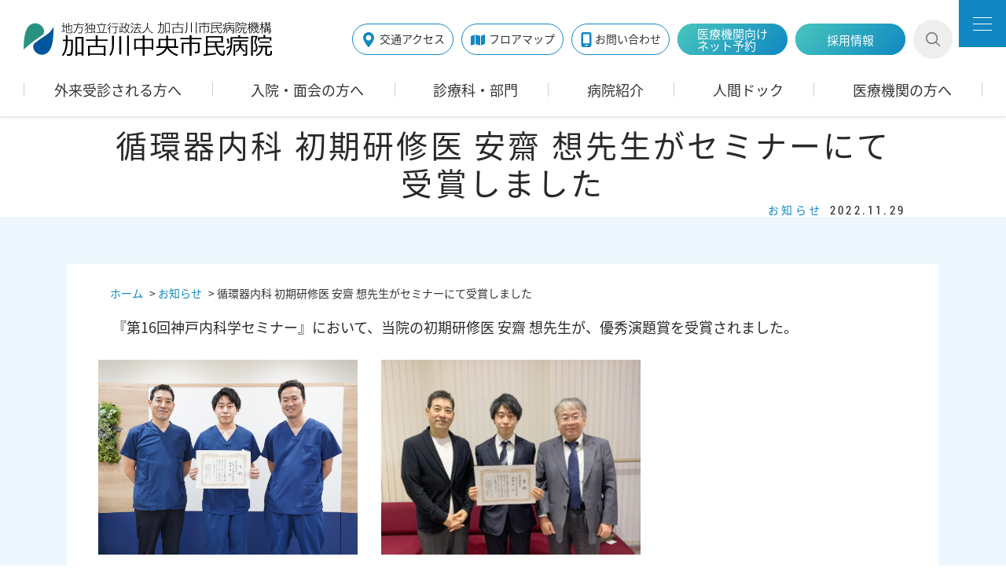

--- FILE ---
content_type: text/html; charset=UTF-8
request_url: https://www.kakohp.jp/news/20221122anzaisou.html
body_size: 25951
content:
<!DOCTYPE html>
<html lang="ja">
<head>
	<meta charset="utf-8">
	<meta name="viewport" content="width=device-width, initial-scale=1">
	<meta http-equiv="X-UA-Compatible" content="IE=edge">
	<link rel="shortcut icon" href="https://www.kakohp.jp/wp-content/themes/kako/images2/favicon.ico">
	<link rel="apple-touch-icon" sizes="180x180" href="https://www.kakohp.jp/wp-content/themes/kako/images2/apple-touch-icon.png">
	<script src="https://ajax.googleapis.com/ajax/libs/jquery/2.1.4/jquery.min.js"></script>
	<link rel="stylesheet" href="https://www.kakohp.jp/wp-content/themes/kako/js2/slick/slick.css" type="text/css">
	<script src="https://www.kakohp.jp/wp-content/themes/kako/js2/slick/slick.min.js"></script>
	<script src="https://www.kakohp.jp/wp-content/themes/kako/js2/jquery.acc.js"></script>
	<script src="https://www.kakohp.jp/wp-content/themes/kako/js2/jquery.cookie.js"></script>
	<script type="text/javascript" src="https://code.jquery.com/ui/1.10.3/jquery-ui.js"></script>
	<script src="https://www.kakohp.jp/wp-content/themes/kako/js2/jquery.easing.1.3.js"></script>
	<script src="https://www.kakohp.jp/wp-content/themes/kako/js2/jquery.opacity-rollover.js"></script>
	<script src="https://www.kakohp.jp/wp-content/themes/kako/js2/fancybox/jquery.fancybox-1.3.4.pack.js"></script>
	<link rel="stylesheet" href="https://www.kakohp.jp/wp-content/themes/kako/js2/fancybox/jquery.fancybox-1.3.4.css" type="text/css" />
	<script src="https://www.kakohp.jp/wp-content/themes/kako/js2/jquery.parts.js"></script>
	<link rel="stylesheet" href="https://www.kakohp.jp/wp-content/themes/kako/js2/mmenu/jquery.mmenu.all.css" type="text/css">
	<script src="https://www.kakohp.jp/wp-content/themes/kako/js2/mmenu/jquery.mmenu.all.min.js"></script>
	<script src="https://www.kakohp.jp/wp-content/themes/kako/js2/mmenu/jquery.mmenu_custom.js"></script>
    <link rel="stylesheet" href="https://www.kakohp.jp/wp-content/themes/kako/css2/normalize.css" type="text/css" />
 	<!-- <link rel="stylesheet" href="https://www.kakohp.jp/wp-content/themes/kako/css/print.css" type="text/css" /> -->
    <link rel="stylesheet" href="https://www.kakohp.jp/wp-content/themes/kako/css2/base.css" type="text/css" />
    <link rel="stylesheet" href="https://www.kakohp.jp/wp-content/themes/kako/css2/component.css" type="text/css" />
    <link rel="stylesheet" href="https://www.kakohp.jp/wp-content/themes/kako/fonts/font-awesome.min.css" type="text/css" />
    <link rel="stylesheet" href="https://www.kakohp.jp/wp-content/themes/kako/css2/sp.css" type="text/css" />
	<link href="https://fonts.googleapis.com/css2?family=Noto+Sans+JP:wght@700&family=Roboto&display=swap" rel="stylesheet">
	<link rel="stylesheet" href="https://www.kakohp.jp/wp-content/themes/kako/css2/scroll-hint.css" type="text/css" />
	<script src="https://www.kakohp.jp/wp-content/themes/kako/js2/scroll-hint.min.js"></script>
	<script src="https://www.kakohp.jp/wp-content/themes/kako/js2/scroll-hint.execution.js"></script>
	<link rel="stylesheet" href="https://www.kakohp.jp/wp-content/themes/kako/css2/style.css" type="text/css" />
<!--[if lt IE 9]><script src="/cmn/cmn_js/html5shiv-printshiv.js"></script><![endif]-->
	<!-- script src="https://www.kakohp.jp/wp-content/themes/kako/js2/jquery.tab.js"></script-->
  <!--UNIQ SCRIPT-->
  <script type="text/javascript" src="https://www.kakohp.jp/wp-content/themes/kako/js2/jquery.matchHeight-min.js"></script>
  <script>
  jQuery(document).ready(function($){
  	$('.halfBox ul').matchHeight();
  });
  </script>
  <script>
var $toggle_sp_menu = jQuery.noConflict();
$toggle_sp_menu(function(){
    $toggle_sp_menu('.toggle_title').click(function(){
        $toggle_sp_menu(this).toggleClass('selected');
        $toggle_sp_menu(this).next().slideToggle();
    });
});
</script>
<script>
var $anchor_scroll = jQuery.noConflict();
$anchor_scroll(function(){
	$anchor_scroll('a[href^="#"]').click(function() {
	  var speed = 500; // スクロール速度(ミリ秒)
	  var href = $anchor_scroll(this).attr("href");
	  var target = $anchor_scroll(href == "#" || href == "" ? 'html' : href);
	  var position = target.offset().top;
	  $anchor_scroll('body, html').animate({scrollTop:position}, speed, 'swing');
	  return false;
	});
});
</script>
  <script>
var $top_scroll = jQuery.noConflict();
$top_scroll(function() {
  var pagetop = $top_scroll('.pagetop');
  $top_scroll(window).scroll(function () {
       if ($top_scroll(this).scrollTop() >= 0) {
            pagetop.fadeIn();
       } else {
    	   pagetop.fadeIn();
            }
       });
       pagetop.click(function () {
    	   $top_scroll('body, html').animate({ scrollTop: 0 }, 500);
              return false;
   });
});
</script>
<script>
var $top_slick = jQuery.noConflict();
$top_slick(function() {
	$top_slick('.sectop_04_img').slick({
		autoplay: true,
		dots: false,
		arrows: true,
		adaptiveHeight: true,
	    centerMode: true,
	    centerPadding: "10%",
		prevArrow: '<div class="btn_prev1"><div class="btn_prev_inner"><span></span></div></div>',
	    nextArrow: '<div class="btn_next1"><div class="btn_next_inner"><span></span></div></div>',
	    slidesToShow: 3,
	    slidesToScroll: 1,
	    responsive: [
	        {
	          breakpoint: 1280,
	          settings: {
					slidesToShow: 2,
					slidesToScroll: 1,
					centerPadding: "5%",
	          }
	        },{
		          breakpoint: 650,
		          settings: {
		        	  centerMode: false,
		            slidesToShow: 1,
		    	    slidesToScroll: 1,
		          }
		        }
	      ]
		});
});
</script>
<!-- script>
var $middle_slick = jQuery.noConflict();
$middle_slick(function() {
	$middle_slick('.sectop_06_img').slick({
		autoplay: true,
		dots: false,
		arrows: true,
		centerMode: false,
		prevArrow: '<div class="btn_prev1"><div class="btn_prev_inner"><span></span></div></div>',
	    nextArrow: '<div class="btn_next1"><div class="btn_next_inner"><span></span></div></div>',
	    slidesToShow: 3,
	    slidesToScroll: 1,
	    adaptiveHeight: true,
	    variableWidth: false,
	    responsive: [
	        {
	          breakpoint: 1000,
	          settings: {
	            slidesToShow: 2,
	    	    slidesToScroll: 1,
	          }
	        },{
		          breakpoint: 650,
		          settings: {
		            slidesToShow: 1,
		    	    slidesToScroll: 1,
		          }
		        }
	      ]
		});
});
</script-->
<script>
var $middle_slick = jQuery.noConflict();
$middle_slick(function() {
	$middle_slick('.sectop_07_inner').slick({
		autoplay: true,
		dots: false,
		arrows: true,
		prevArrow: '<div class="btn_prev1"><div class="btn_prev_inner"><span></span></div></div>',
	    nextArrow: '<div class="btn_next1"><div class="btn_next_inner"><span></span></div></div>',
	    slidesToShow: 3,
	    slidesToScroll: 1,
	    responsive: [
	        {
	          breakpoint: 1000,
	          settings: {
	            slidesToShow: 2,
	    	    slidesToScroll: 1,
	          }
	        },{
		          breakpoint: 650,
		          settings: {
		            slidesToShow: 1,
		    	    slidesToScroll: 1,
		          }
		        }
	      ]
		});
});
</script>
<script>
var $mp_slick = jQuery.noConflict();
$mp_slick(function() {
	$mp_slick('.secmp_02_img').slick({
		autoplay: false,
		dots: false,
		arrows: true,
		adaptiveHeight: true,
		variableWidth: false,
		centerMode:false,
		prevArrow: '<div class="btn_prev_mp"><div class="btn_prev_inner"><span></span></div></div>',
	    nextArrow: '<div class="btn_next_mp"><div class="btn_next_inner"><span></span></div></div>',
	    slidesToShow: 4,
	    slidesToScroll: 1,
	    responsive: [
	        {
			  breakpoint: 768,
			  settings: {
				slidesToShow: 3,
				slidesToScroll: 1,
			  }
			},{
				  breakpoint: 415,
				  settings: {
					slidesToShow: 1,
					slidesToScroll: 1,
				  }
				}
	      ]
		});
});
</script>
<script>
var $middle_slick = jQuery.noConflict();
$middle_slick(function() {
	$middle_slick('.slick_section').slick({
		autoplay: true,
		dots: false,
		arrows: true,
		centerMode: false,
		prevArrow: '<div class="btn_prev1"><div class="btn_prev_inner"><span></span></div></div>',
	    nextArrow: '<div class="btn_next1"><div class="btn_next_inner"><span></span></div></div>',
	    slidesToShow: 3,
	    slidesToScroll: 1,
	    adaptiveHeight: true,
	    variableWidth: false,
	    responsive: [
	        {
	          breakpoint: 1000,
	          settings: {
	            slidesToShow: 2,
	    	    slidesToScroll: 1,
	          }
	        },{
		          breakpoint: 650,
		          settings: {
		            slidesToShow: 1,
		    	    slidesToScroll: 1,
		          }
		        }
	      ]
		});
});
</script>
<script>
var $search = jQuery.noConflict();
$search(document).on('click', '.open-btn1', function(){
    $search(this).toggleClass('btnactive');
    $search("#search-wrap").toggleClass('panelactive');
  $search('#search-text').focus();
});
</script>
<script>
var $toggle = jQuery.noConflict();
$toggle(function(){
    $toggle('.staff_toggle').click(function(){
        $toggle(this).toggleClass('selected');
        $toggle(this).next().slideToggle();
    });
});
</script>
<script>
var $current = jQuery.noConflict();
$current(function(){
            $current(".tabBox a").each(function(){
                        if(this.href == location.href) {
                                    $current(this).parent('li').addClass("current");
                        }
            });
});
</script>
<script>
const setFillHeight = () => {
	  const vh = window.innerHeight * 0.01;
	  document.documentElement.style.setProperty('--vh', `${vh}px`);
	}
	window.addEventListener('resize', setFillHeight);

	setFillHeight();
</script>
<script>
var $headmenu = jQuery.noConflict();
$headmenu(function() {
	var headerHeight = $headmenu('.header').outerHeight(),
		startPos = 0;
	$headmenu(window).on('scroll', function() {
		var scrollPos = $headmenu(this).scrollTop();
		if ( scrollPos > startPos && scrollPos > headerHeight ) {
			$headmenu('.header').css('top', '-' + headerHeight + 'px');
		} else {
			$headmenu('.header').css('top', '0');
		}
		startPos = scrollPos;
	});
});
</script>
<script>
var $tabno = jQuery.noConflict();
$tabno(function() {

    // URLを取得
    var url = location.href;
    //URLチェック。パラメータが「?no=tab〜」以外の場合はデータを渡さない
    url = (url.match(/\?no=tab\d+$/) || [])[0];

    if(url != null){ //?以下の記述がある場合にのみ実行
        //取得したURLを「?」で分割。変数paramsに格納
        var params = url.split("?");
        //さらにparams内、0から数えて1番目のデータを「=」で分割。変数tabに格納
        var tab = params[1].split("=");
        //tabに要素が存在するなら、変数tab内0から数えて1番目のデータを変数tabnameに格納
        if($tabno(tab).length){
            var tabname = tab[1];
        } else{
        // 要素が存在しなければtabnameにtab01を代入する
        var tabname = "tab01";
       }

        $tabno('input#' + tabname).prop("checked", true);
        $tabno('#' + tabname +'_content').css('display','block');
    }
});
</script>
  <!--/UNIQ SCRIPT-->
    <meta name='robots' content='index, follow, max-image-preview:large, max-snippet:-1, max-video-preview:-1' />
	<style>img:is([sizes="auto" i], [sizes^="auto," i]) { contain-intrinsic-size: 3000px 1500px }</style>
	
	<!-- This site is optimized with the Yoast SEO plugin v26.1.1 - https://yoast.com/wordpress/plugins/seo/ -->
	<title>循環器内科 初期研修医 安齋 想先生がセミナーにて受賞しました | 加古川中央市民病院</title>
	<link rel="canonical" href="https://www.kakohp.jp/news/20221122anzaisou.html" />
	<meta property="og:locale" content="ja_JP" />
	<meta property="og:type" content="article" />
	<meta property="og:title" content="循環器内科 初期研修医 安齋 想先生がセミナーにて受賞しました | 加古川中央市民病院" />
	<meta property="og:description" content="　『第16回神戸内科学セミナー』において、当院の初期研修医 安齋 想先生が、優秀演題賞を受賞されました。 左：主任科部長 角谷誠先生 中央：初期研修医 安齋想先生 右:指導医 澤田隆弘先生 左：主任科部長 角谷誠先生 中 [&hellip;]" />
	<meta property="og:url" content="https://www.kakohp.jp/news/20221122anzaisou.html" />
	<meta property="og:site_name" content="加古川中央市民病院" />
	<meta property="article:modified_time" content="2023-06-20T01:44:49+00:00" />
	<meta property="og:image" content="https://www.kakohp.jp/wp-content/uploads/41380788550bbfda2cd117009ec54305.jpg" />
	<meta name="twitter:card" content="summary_large_image" />
	<meta name="twitter:label1" content="推定読み取り時間" />
	<meta name="twitter:data1" content="1分" />
	<script type="application/ld+json" class="yoast-schema-graph">{"@context":"https://schema.org","@graph":[{"@type":"WebPage","@id":"https://www.kakohp.jp/news/20221122anzaisou.html","url":"https://www.kakohp.jp/news/20221122anzaisou.html","name":"循環器内科 初期研修医 安齋 想先生がセミナーにて受賞しました | 加古川中央市民病院","isPartOf":{"@id":"https://www.kakohp.jp/#website"},"datePublished":"2022-11-28T23:48:15+00:00","dateModified":"2023-06-20T01:44:49+00:00","breadcrumb":{"@id":"https://www.kakohp.jp/news/20221122anzaisou.html#breadcrumb"},"inLanguage":"ja","potentialAction":[{"@type":"ReadAction","target":["https://www.kakohp.jp/news/20221122anzaisou.html"]}]},{"@type":"BreadcrumbList","@id":"https://www.kakohp.jp/news/20221122anzaisou.html#breadcrumb","itemListElement":[{"@type":"ListItem","position":1,"name":"ホーム","item":"https://www.kakohp.jp/"},{"@type":"ListItem","position":2,"name":"お知らせ","item":"https://www.kakohp.jp/news"},{"@type":"ListItem","position":3,"name":"循環器内科 初期研修医 安齋 想先生がセミナーにて受賞しました"}]},{"@type":"WebSite","@id":"https://www.kakohp.jp/#website","url":"https://www.kakohp.jp/","name":"加古川中央市民病院","description":"2016年7月1日に開院。加古川中央市民病院は（旧）加古川西市民病院と（旧）加古川東市民病院の統合病院です。生命の誕生から青年期、壮年期、そして老年期に至る生涯にわたって地域住民の健康を支え、頼られる病院であり続けます。","potentialAction":[{"@type":"SearchAction","target":{"@type":"EntryPoint","urlTemplate":"https://www.kakohp.jp/?s={search_term_string}"},"query-input":{"@type":"PropertyValueSpecification","valueRequired":true,"valueName":"search_term_string"}}],"inLanguage":"ja"}]}</script>
	<!-- / Yoast SEO plugin. -->


		<!-- This site uses the Google Analytics by ExactMetrics plugin v8.8.0 - Using Analytics tracking - https://www.exactmetrics.com/ -->
		<!-- Note: ExactMetrics is not currently configured on this site. The site owner needs to authenticate with Google Analytics in the ExactMetrics settings panel. -->
					<!-- No tracking code set -->
				<!-- / Google Analytics by ExactMetrics -->
		<script type="text/javascript">
/* <![CDATA[ */
window._wpemojiSettings = {"baseUrl":"https:\/\/s.w.org\/images\/core\/emoji\/16.0.1\/72x72\/","ext":".png","svgUrl":"https:\/\/s.w.org\/images\/core\/emoji\/16.0.1\/svg\/","svgExt":".svg","source":{"concatemoji":"https:\/\/www.kakohp.jp\/wp-includes\/js\/wp-emoji-release.min.js?ver=6.8.3"}};
/*! This file is auto-generated */
!function(s,n){var o,i,e;function c(e){try{var t={supportTests:e,timestamp:(new Date).valueOf()};sessionStorage.setItem(o,JSON.stringify(t))}catch(e){}}function p(e,t,n){e.clearRect(0,0,e.canvas.width,e.canvas.height),e.fillText(t,0,0);var t=new Uint32Array(e.getImageData(0,0,e.canvas.width,e.canvas.height).data),a=(e.clearRect(0,0,e.canvas.width,e.canvas.height),e.fillText(n,0,0),new Uint32Array(e.getImageData(0,0,e.canvas.width,e.canvas.height).data));return t.every(function(e,t){return e===a[t]})}function u(e,t){e.clearRect(0,0,e.canvas.width,e.canvas.height),e.fillText(t,0,0);for(var n=e.getImageData(16,16,1,1),a=0;a<n.data.length;a++)if(0!==n.data[a])return!1;return!0}function f(e,t,n,a){switch(t){case"flag":return n(e,"\ud83c\udff3\ufe0f\u200d\u26a7\ufe0f","\ud83c\udff3\ufe0f\u200b\u26a7\ufe0f")?!1:!n(e,"\ud83c\udde8\ud83c\uddf6","\ud83c\udde8\u200b\ud83c\uddf6")&&!n(e,"\ud83c\udff4\udb40\udc67\udb40\udc62\udb40\udc65\udb40\udc6e\udb40\udc67\udb40\udc7f","\ud83c\udff4\u200b\udb40\udc67\u200b\udb40\udc62\u200b\udb40\udc65\u200b\udb40\udc6e\u200b\udb40\udc67\u200b\udb40\udc7f");case"emoji":return!a(e,"\ud83e\udedf")}return!1}function g(e,t,n,a){var r="undefined"!=typeof WorkerGlobalScope&&self instanceof WorkerGlobalScope?new OffscreenCanvas(300,150):s.createElement("canvas"),o=r.getContext("2d",{willReadFrequently:!0}),i=(o.textBaseline="top",o.font="600 32px Arial",{});return e.forEach(function(e){i[e]=t(o,e,n,a)}),i}function t(e){var t=s.createElement("script");t.src=e,t.defer=!0,s.head.appendChild(t)}"undefined"!=typeof Promise&&(o="wpEmojiSettingsSupports",i=["flag","emoji"],n.supports={everything:!0,everythingExceptFlag:!0},e=new Promise(function(e){s.addEventListener("DOMContentLoaded",e,{once:!0})}),new Promise(function(t){var n=function(){try{var e=JSON.parse(sessionStorage.getItem(o));if("object"==typeof e&&"number"==typeof e.timestamp&&(new Date).valueOf()<e.timestamp+604800&&"object"==typeof e.supportTests)return e.supportTests}catch(e){}return null}();if(!n){if("undefined"!=typeof Worker&&"undefined"!=typeof OffscreenCanvas&&"undefined"!=typeof URL&&URL.createObjectURL&&"undefined"!=typeof Blob)try{var e="postMessage("+g.toString()+"("+[JSON.stringify(i),f.toString(),p.toString(),u.toString()].join(",")+"));",a=new Blob([e],{type:"text/javascript"}),r=new Worker(URL.createObjectURL(a),{name:"wpTestEmojiSupports"});return void(r.onmessage=function(e){c(n=e.data),r.terminate(),t(n)})}catch(e){}c(n=g(i,f,p,u))}t(n)}).then(function(e){for(var t in e)n.supports[t]=e[t],n.supports.everything=n.supports.everything&&n.supports[t],"flag"!==t&&(n.supports.everythingExceptFlag=n.supports.everythingExceptFlag&&n.supports[t]);n.supports.everythingExceptFlag=n.supports.everythingExceptFlag&&!n.supports.flag,n.DOMReady=!1,n.readyCallback=function(){n.DOMReady=!0}}).then(function(){return e}).then(function(){var e;n.supports.everything||(n.readyCallback(),(e=n.source||{}).concatemoji?t(e.concatemoji):e.wpemoji&&e.twemoji&&(t(e.twemoji),t(e.wpemoji)))}))}((window,document),window._wpemojiSettings);
/* ]]> */
</script>
<style id='wp-emoji-styles-inline-css' type='text/css'>

	img.wp-smiley, img.emoji {
		display: inline !important;
		border: none !important;
		box-shadow: none !important;
		height: 1em !important;
		width: 1em !important;
		margin: 0 0.07em !important;
		vertical-align: -0.1em !important;
		background: none !important;
		padding: 0 !important;
	}
</style>
<link rel='stylesheet' id='wp-block-library-css' href='https://www.kakohp.jp/wp-includes/css/dist/block-library/style.min.css?ver=6.8.3' type='text/css' media='all' />
<style id='classic-theme-styles-inline-css' type='text/css'>
/*! This file is auto-generated */
.wp-block-button__link{color:#fff;background-color:#32373c;border-radius:9999px;box-shadow:none;text-decoration:none;padding:calc(.667em + 2px) calc(1.333em + 2px);font-size:1.125em}.wp-block-file__button{background:#32373c;color:#fff;text-decoration:none}
</style>
<style id='filebird-block-filebird-gallery-style-inline-css' type='text/css'>
ul.filebird-block-filebird-gallery{margin:auto!important;padding:0!important;width:100%}ul.filebird-block-filebird-gallery.layout-grid{display:grid;grid-gap:20px;align-items:stretch;grid-template-columns:repeat(var(--columns),1fr);justify-items:stretch}ul.filebird-block-filebird-gallery.layout-grid li img{border:1px solid #ccc;box-shadow:2px 2px 6px 0 rgba(0,0,0,.3);height:100%;max-width:100%;-o-object-fit:cover;object-fit:cover;width:100%}ul.filebird-block-filebird-gallery.layout-masonry{-moz-column-count:var(--columns);-moz-column-gap:var(--space);column-gap:var(--space);-moz-column-width:var(--min-width);columns:var(--min-width) var(--columns);display:block;overflow:auto}ul.filebird-block-filebird-gallery.layout-masonry li{margin-bottom:var(--space)}ul.filebird-block-filebird-gallery li{list-style:none}ul.filebird-block-filebird-gallery li figure{height:100%;margin:0;padding:0;position:relative;width:100%}ul.filebird-block-filebird-gallery li figure figcaption{background:linear-gradient(0deg,rgba(0,0,0,.7),rgba(0,0,0,.3) 70%,transparent);bottom:0;box-sizing:border-box;color:#fff;font-size:.8em;margin:0;max-height:100%;overflow:auto;padding:3em .77em .7em;position:absolute;text-align:center;width:100%;z-index:2}ul.filebird-block-filebird-gallery li figure figcaption a{color:inherit}

</style>
<style id='global-styles-inline-css' type='text/css'>
:root{--wp--preset--aspect-ratio--square: 1;--wp--preset--aspect-ratio--4-3: 4/3;--wp--preset--aspect-ratio--3-4: 3/4;--wp--preset--aspect-ratio--3-2: 3/2;--wp--preset--aspect-ratio--2-3: 2/3;--wp--preset--aspect-ratio--16-9: 16/9;--wp--preset--aspect-ratio--9-16: 9/16;--wp--preset--color--black: #000000;--wp--preset--color--cyan-bluish-gray: #abb8c3;--wp--preset--color--white: #ffffff;--wp--preset--color--pale-pink: #f78da7;--wp--preset--color--vivid-red: #cf2e2e;--wp--preset--color--luminous-vivid-orange: #ff6900;--wp--preset--color--luminous-vivid-amber: #fcb900;--wp--preset--color--light-green-cyan: #7bdcb5;--wp--preset--color--vivid-green-cyan: #00d084;--wp--preset--color--pale-cyan-blue: #8ed1fc;--wp--preset--color--vivid-cyan-blue: #0693e3;--wp--preset--color--vivid-purple: #9b51e0;--wp--preset--gradient--vivid-cyan-blue-to-vivid-purple: linear-gradient(135deg,rgba(6,147,227,1) 0%,rgb(155,81,224) 100%);--wp--preset--gradient--light-green-cyan-to-vivid-green-cyan: linear-gradient(135deg,rgb(122,220,180) 0%,rgb(0,208,130) 100%);--wp--preset--gradient--luminous-vivid-amber-to-luminous-vivid-orange: linear-gradient(135deg,rgba(252,185,0,1) 0%,rgba(255,105,0,1) 100%);--wp--preset--gradient--luminous-vivid-orange-to-vivid-red: linear-gradient(135deg,rgba(255,105,0,1) 0%,rgb(207,46,46) 100%);--wp--preset--gradient--very-light-gray-to-cyan-bluish-gray: linear-gradient(135deg,rgb(238,238,238) 0%,rgb(169,184,195) 100%);--wp--preset--gradient--cool-to-warm-spectrum: linear-gradient(135deg,rgb(74,234,220) 0%,rgb(151,120,209) 20%,rgb(207,42,186) 40%,rgb(238,44,130) 60%,rgb(251,105,98) 80%,rgb(254,248,76) 100%);--wp--preset--gradient--blush-light-purple: linear-gradient(135deg,rgb(255,206,236) 0%,rgb(152,150,240) 100%);--wp--preset--gradient--blush-bordeaux: linear-gradient(135deg,rgb(254,205,165) 0%,rgb(254,45,45) 50%,rgb(107,0,62) 100%);--wp--preset--gradient--luminous-dusk: linear-gradient(135deg,rgb(255,203,112) 0%,rgb(199,81,192) 50%,rgb(65,88,208) 100%);--wp--preset--gradient--pale-ocean: linear-gradient(135deg,rgb(255,245,203) 0%,rgb(182,227,212) 50%,rgb(51,167,181) 100%);--wp--preset--gradient--electric-grass: linear-gradient(135deg,rgb(202,248,128) 0%,rgb(113,206,126) 100%);--wp--preset--gradient--midnight: linear-gradient(135deg,rgb(2,3,129) 0%,rgb(40,116,252) 100%);--wp--preset--font-size--small: 13px;--wp--preset--font-size--medium: 20px;--wp--preset--font-size--large: 36px;--wp--preset--font-size--x-large: 42px;--wp--preset--spacing--20: 0.44rem;--wp--preset--spacing--30: 0.67rem;--wp--preset--spacing--40: 1rem;--wp--preset--spacing--50: 1.5rem;--wp--preset--spacing--60: 2.25rem;--wp--preset--spacing--70: 3.38rem;--wp--preset--spacing--80: 5.06rem;--wp--preset--shadow--natural: 6px 6px 9px rgba(0, 0, 0, 0.2);--wp--preset--shadow--deep: 12px 12px 50px rgba(0, 0, 0, 0.4);--wp--preset--shadow--sharp: 6px 6px 0px rgba(0, 0, 0, 0.2);--wp--preset--shadow--outlined: 6px 6px 0px -3px rgba(255, 255, 255, 1), 6px 6px rgba(0, 0, 0, 1);--wp--preset--shadow--crisp: 6px 6px 0px rgba(0, 0, 0, 1);}:where(.is-layout-flex){gap: 0.5em;}:where(.is-layout-grid){gap: 0.5em;}body .is-layout-flex{display: flex;}.is-layout-flex{flex-wrap: wrap;align-items: center;}.is-layout-flex > :is(*, div){margin: 0;}body .is-layout-grid{display: grid;}.is-layout-grid > :is(*, div){margin: 0;}:where(.wp-block-columns.is-layout-flex){gap: 2em;}:where(.wp-block-columns.is-layout-grid){gap: 2em;}:where(.wp-block-post-template.is-layout-flex){gap: 1.25em;}:where(.wp-block-post-template.is-layout-grid){gap: 1.25em;}.has-black-color{color: var(--wp--preset--color--black) !important;}.has-cyan-bluish-gray-color{color: var(--wp--preset--color--cyan-bluish-gray) !important;}.has-white-color{color: var(--wp--preset--color--white) !important;}.has-pale-pink-color{color: var(--wp--preset--color--pale-pink) !important;}.has-vivid-red-color{color: var(--wp--preset--color--vivid-red) !important;}.has-luminous-vivid-orange-color{color: var(--wp--preset--color--luminous-vivid-orange) !important;}.has-luminous-vivid-amber-color{color: var(--wp--preset--color--luminous-vivid-amber) !important;}.has-light-green-cyan-color{color: var(--wp--preset--color--light-green-cyan) !important;}.has-vivid-green-cyan-color{color: var(--wp--preset--color--vivid-green-cyan) !important;}.has-pale-cyan-blue-color{color: var(--wp--preset--color--pale-cyan-blue) !important;}.has-vivid-cyan-blue-color{color: var(--wp--preset--color--vivid-cyan-blue) !important;}.has-vivid-purple-color{color: var(--wp--preset--color--vivid-purple) !important;}.has-black-background-color{background-color: var(--wp--preset--color--black) !important;}.has-cyan-bluish-gray-background-color{background-color: var(--wp--preset--color--cyan-bluish-gray) !important;}.has-white-background-color{background-color: var(--wp--preset--color--white) !important;}.has-pale-pink-background-color{background-color: var(--wp--preset--color--pale-pink) !important;}.has-vivid-red-background-color{background-color: var(--wp--preset--color--vivid-red) !important;}.has-luminous-vivid-orange-background-color{background-color: var(--wp--preset--color--luminous-vivid-orange) !important;}.has-luminous-vivid-amber-background-color{background-color: var(--wp--preset--color--luminous-vivid-amber) !important;}.has-light-green-cyan-background-color{background-color: var(--wp--preset--color--light-green-cyan) !important;}.has-vivid-green-cyan-background-color{background-color: var(--wp--preset--color--vivid-green-cyan) !important;}.has-pale-cyan-blue-background-color{background-color: var(--wp--preset--color--pale-cyan-blue) !important;}.has-vivid-cyan-blue-background-color{background-color: var(--wp--preset--color--vivid-cyan-blue) !important;}.has-vivid-purple-background-color{background-color: var(--wp--preset--color--vivid-purple) !important;}.has-black-border-color{border-color: var(--wp--preset--color--black) !important;}.has-cyan-bluish-gray-border-color{border-color: var(--wp--preset--color--cyan-bluish-gray) !important;}.has-white-border-color{border-color: var(--wp--preset--color--white) !important;}.has-pale-pink-border-color{border-color: var(--wp--preset--color--pale-pink) !important;}.has-vivid-red-border-color{border-color: var(--wp--preset--color--vivid-red) !important;}.has-luminous-vivid-orange-border-color{border-color: var(--wp--preset--color--luminous-vivid-orange) !important;}.has-luminous-vivid-amber-border-color{border-color: var(--wp--preset--color--luminous-vivid-amber) !important;}.has-light-green-cyan-border-color{border-color: var(--wp--preset--color--light-green-cyan) !important;}.has-vivid-green-cyan-border-color{border-color: var(--wp--preset--color--vivid-green-cyan) !important;}.has-pale-cyan-blue-border-color{border-color: var(--wp--preset--color--pale-cyan-blue) !important;}.has-vivid-cyan-blue-border-color{border-color: var(--wp--preset--color--vivid-cyan-blue) !important;}.has-vivid-purple-border-color{border-color: var(--wp--preset--color--vivid-purple) !important;}.has-vivid-cyan-blue-to-vivid-purple-gradient-background{background: var(--wp--preset--gradient--vivid-cyan-blue-to-vivid-purple) !important;}.has-light-green-cyan-to-vivid-green-cyan-gradient-background{background: var(--wp--preset--gradient--light-green-cyan-to-vivid-green-cyan) !important;}.has-luminous-vivid-amber-to-luminous-vivid-orange-gradient-background{background: var(--wp--preset--gradient--luminous-vivid-amber-to-luminous-vivid-orange) !important;}.has-luminous-vivid-orange-to-vivid-red-gradient-background{background: var(--wp--preset--gradient--luminous-vivid-orange-to-vivid-red) !important;}.has-very-light-gray-to-cyan-bluish-gray-gradient-background{background: var(--wp--preset--gradient--very-light-gray-to-cyan-bluish-gray) !important;}.has-cool-to-warm-spectrum-gradient-background{background: var(--wp--preset--gradient--cool-to-warm-spectrum) !important;}.has-blush-light-purple-gradient-background{background: var(--wp--preset--gradient--blush-light-purple) !important;}.has-blush-bordeaux-gradient-background{background: var(--wp--preset--gradient--blush-bordeaux) !important;}.has-luminous-dusk-gradient-background{background: var(--wp--preset--gradient--luminous-dusk) !important;}.has-pale-ocean-gradient-background{background: var(--wp--preset--gradient--pale-ocean) !important;}.has-electric-grass-gradient-background{background: var(--wp--preset--gradient--electric-grass) !important;}.has-midnight-gradient-background{background: var(--wp--preset--gradient--midnight) !important;}.has-small-font-size{font-size: var(--wp--preset--font-size--small) !important;}.has-medium-font-size{font-size: var(--wp--preset--font-size--medium) !important;}.has-large-font-size{font-size: var(--wp--preset--font-size--large) !important;}.has-x-large-font-size{font-size: var(--wp--preset--font-size--x-large) !important;}
:where(.wp-block-post-template.is-layout-flex){gap: 1.25em;}:where(.wp-block-post-template.is-layout-grid){gap: 1.25em;}
:where(.wp-block-columns.is-layout-flex){gap: 2em;}:where(.wp-block-columns.is-layout-grid){gap: 2em;}
:root :where(.wp-block-pullquote){font-size: 1.5em;line-height: 1.6;}
</style>
<link rel='stylesheet' id='staff-list2-style-css' href='https://www.kakohp.jp/wp-content/themes/kako/css2/staff-list2.css?ver=1.0' type='text/css' media='all' />
<link rel='stylesheet' id='widget_attachments_frontend_css-css' href='https://www.kakohp.jp/wp-content/plugins/attach-files-widget-hbs//assets/css/frontend.css?ver=6.8.3' type='text/css' media='all' />
<link rel="https://api.w.org/" href="https://www.kakohp.jp/wp-json/" /><link rel="alternate" title="JSON" type="application/json" href="https://www.kakohp.jp/wp-json/wp/v2/news/35885" /><link rel="EditURI" type="application/rsd+xml" title="RSD" href="https://www.kakohp.jp/xmlrpc.php?rsd" />
<meta name="generator" content="WordPress 6.8.3" />
<link rel='shortlink' href='https://www.kakohp.jp/?p=35885' />
<link rel="alternate" title="oEmbed (JSON)" type="application/json+oembed" href="https://www.kakohp.jp/wp-json/oembed/1.0/embed?url=https%3A%2F%2Fwww.kakohp.jp%2Fnews%2F20221122anzaisou.html" />
<link rel="alternate" title="oEmbed (XML)" type="text/xml+oembed" href="https://www.kakohp.jp/wp-json/oembed/1.0/embed?url=https%3A%2F%2Fwww.kakohp.jp%2Fnews%2F20221122anzaisou.html&#038;format=xml" />
<style type="text/css">.broken_link, a.broken_link {
	text-decoration: line-through;
}</style><link rel="icon" href="https://www.kakohp.jp/wp-content/uploads/2016/03/cropped-favicon-400x400.png" sizes="32x32" />
<link rel="icon" href="https://www.kakohp.jp/wp-content/uploads/2016/03/cropped-favicon-400x400.png" sizes="192x192" />
<link rel="apple-touch-icon" href="https://www.kakohp.jp/wp-content/uploads/2016/03/cropped-favicon-400x400.png" />
<meta name="msapplication-TileImage" content="https://www.kakohp.jp/wp-content/uploads/2016/03/cropped-favicon-400x400.png" />
	<script>
		(function(i,s,o,g,r,a,m){i['GoogleAnalyticsObject']=r;i[r]=i[r]||function(){
			(i[r].q=i[r].q||[]).push(arguments)},i[r].l=1*new Date();a=s.createElement(o),
			m=s.getElementsByTagName(o)[0];a.async=1;a.src=g;m.parentNode.insertBefore(a,m)
		})(window,document,'script','https://www.google-analytics.com/analytics.js','ga');

		ga('create', 'UA-79518034-1', 'auto');
		ga('send', 'pageview');
	</script>
	<!-- Google tag (gtag.js) -->
	<script async src="https://www.googletagmanager.com/gtag/js?id=G-MHQG813CPX"></script>
	<script>
		window.dataLayer = window.dataLayer || []; function gtag(){dataLayer.push(arguments);} gtag('js', new Date()); gtag('config', 'G-MHQG813CPX');
	</script>
  </head>
 <div style="overflow: hidden;">
<body id="wraptop" ontouchstart="" style="overflow-y: scroll;">

<div id="wrap">
<header class="header">
<div class="header_inner">
<div class="logo"><a href="/"><img src="https://www.kakohp.jp/wp-content/themes/kako/images2/img_logo.svg" alt="加古川中央市民病院"></a></div>
<div class="pc1 headmenu_fl">
<div class="headmenu">
<div class="headmenu_fl btn">
<div><a class="btn_w icon_access" href="/about/access.html" onClick="ga('send', 'event', 'ヘッダー', 'バナー計測', '交通アクセス');"><span>交通アクセス</span></a></div>
<div><a class="btn_w icon_inside" href="/about/inside.html" onClick="ga('send', 'event', 'ヘッダー', 'バナー計測', 'フロアマップ');"><span>フロアマップ</span></a></div>
<div><a class="btn_w icon_contact" href="/form/contact/" onClick="ga('send', 'event', 'ヘッダー', 'バナー計測', 'お問い合わせ');"><span>お問い合わせ</span></a></div>
<div class="headmenu02"><a href="https://e-renkei.com/localcenter/kako-hp/login.php" target="_blank" onClick="ga('send', 'event', 'ヘッダー', 'バナー計測', '医療機関向けネット予約');"><span>医療機関向け<br>ネット予約</span></a></div>
<div class="headmenu02"><a href="/recruit" onClick="ga('send', 'event', 'ヘッダー', 'バナー計測', '採用情報');"><span>採用情報</span></a></div>
<div class="open-btn1"></div>
<div id="search-wrap" class="">
<form role="search" method="get" id="searchform"  action="https://www.google.com/search" onsubmit="searchSubmit();return false;">
<input name="hl" value="ja" type="hidden" />
<input name="ie" value="UTF-8" type="hidden" />
<input name="oe" value="UTF-8" type="hidden" />
<input value="www.kakohp.jp" name="sitesearch" type="hidden" />
<input type="text" value="" name="query" id="search-text" placeholder="サイト内検索">
<input type="submit" id="searchsubmit" value="">
</form>
</div>
</div>
</div>
</div>
<div class="pc1 headmenu target-audience">
<div class="headmenu_fl _02" style="">
<div class="headmenu04"><a href="/gairai" onClick="ga('send', 'event', 'ヘッダー', 'バナー計測', '外来受診される方へ');"><p>外来受診される方へ</p></a></div>
<div class="headmenu04"><a href="/nyuin" onClick="ga('send', 'event', 'ヘッダー', 'バナー計測', '入院・面会の方へ');"><p>入院・面会の方へ</p></a></div>
<div class="headmenu04"><a href="/section" onClick="ga('send', 'event', 'ヘッダー', 'バナー計測', '診療科・部門');"><p>診療科・部門</p></a></div>
<div class="headmenu04"><a href="/about" onClick="ga('send', 'event', 'ヘッダー', 'バナー計測', '病院紹介');"><p>病院紹介</p></a></div>
<div class="headmenu04"><a href="/dock" onClick="ga('send', 'event', 'ヘッダー', 'バナー計測', '人間ドック');"><p>人間ドック</p></a></div>
<div class="headmenu04"><a href="/medical_person" onClick="ga('send', 'event', 'ヘッダー', 'バナー計測', '医療機関の方へ');"><p>医療機関の方へ</p></a>
</div>
</div>
</div>
<div>
<div class="sp1 tel_img"><a href="tel:0794515500" onClick="ga('send', 'event', 'ヘッダー', 'バナー計測', 'TEL');"><img src="https://www.kakohp.jp/wp-content/themes/kako/images2/tel_icon.png" alt="TEL"></a></div>
<div class="hamburger-menu">
<input type="checkbox" id="menu-btn-check">
<label for="menu-btn-check" class="menu-btn"><span></span></label>
<div class="menu-content">
<div class="sectop_01_inner">
<div class="sp_menu">
<div class="sp_head_banner">
<div class="sp_head_banner_logo"><a href="/"><img src="/wp-content/themes/kako/images2/img_logo.svg" alt="加古川中央市民病院"></a></div>
<div class="sp1">
<div id="search-wrap" class="panelactive">
<form role="search" method="get" id="searchform"  action="https://www.google.com/search" onsubmit="searchSubmit();return false;">
<input name="hl" value="ja" type="hidden" />
<input name="ie" value="UTF-8" type="hidden" />
<input name="oe" value="UTF-8" type="hidden" />
<input value="www.kakohp.jp" name="sitesearch" type="hidden" />
<input type="text" value="" name="query" id="search-text" placeholder="サイト内検索">
<input type="submit" id="searchsubmit" value="">
</form>
</div>
</div>
<div class="sp_head_banner_text">
<div class="text_column"><p class="sp_head_banner_title">受付時間</p><span>8:00〜11:00</span></div><div class="text_column"><p class="sp_head_banner_title">診療時間</p><span>8:45〜17:00</span></div><div class="text_column last"><p class="sp_head_banner_title">休診日</p><div>土曜、日曜、祝日、年末年始（<span>12/29〜1/3</span>）</div></div>
</div>
</div>
<div class="sp_head_banner1">
<div class="sp_head_banner1_inner">
	<div class="bn_cancer_treatment"><a href="/cancer_treatment"><img src="https://www.kakohp.jp/wp-content/themes/kako/images2/cancer_treatment/cancer_treatment_banner-hbgmenu.png" alt="がん特設サイト"></a></div>
</div>
<div class="sp_head_banner1_inner">
	<div class="bn_cardiovascular_disease"><a href="/cardiovascular_disease"><img src="https://www.kakohp.jp/wp-content/themes/kako/images2/cardiovascular_disease/cardiovascular_disease_banner-hbgmenu.png" alt="心疾患特設サイト"></a></div>
</div>
<div class="sp_head_banner1_inner">
	<div class="bn_virus01"><a href="/news/korona_jyuyou">新型コロナウイルスについて</a></div>
</div>
<div class="sp_head_banner1_inner">
	<div class="bn_kakaritukei"><a href="/gairai/kakaritukei.html"><img src="/wp-content/themes/kako/images2/bn_kakaritukei.png" width="333" height="99" alt="かかりつけ医を持ちましょう"/></a></div>
</div>
</div>
<ul class="toggle_contents_top">
<li class="toggle_title">外来受診される方<span></span></li>
	    <ul class="toggle_menu">
	    <ul class="toggle_non_menu"><li><a href="/gairai">外来受診される方トップ</a></li></ul>
	    <ul class="toggle_non_menu">

<li><a href="https://www.kakohp.jp/gairai/before">受診前のご確認</a></li>



<li><a href="https://www.kakohp.jp/gairai/kakaritukei.html">かかりつけ医を持ちましょう</a></li>



<li><a href="https://www.kakohp.jp/gairai/inside.html">外来フロア案内図</a></li>





</ul>


	    <ul class="toggle_non_menu">

<li><a href="https://www.kakohp.jp/gairai/atendingtable.html">外来担当医表</a></li>



<li><a href="https://www.kakohp.jp/gairai/atendingtable-1.html">休診・代診表</a></li>





</ul>


	    <ul class="toggle_non_menu">

<li><a href="https://www.kakohp.jp/gairai/faq">【初診の方】よくある質問</a></li>



<li><a href="https://www.kakohp.jp/gairai/coronavirusvaccination2025.html">新型コロナ予防接種について</a></li>



<li><a href="https://www.kakohp.jp/gairai/influenzavaccination.html">インフルエンザ予防接種について</a></li>



<li><a href="https://www.kakohp.jp/gairai/concierge-app.html">通院支援アプリ（HOPE LifeMark-コンシェルジュ）</a></li>



<li><a href="https://www.kakohp.jp/gairai/kenkoshindan.html">健康診断について</a></li>



<li><a href="/section/">診療部門一覧</a></li>



<li><a href="https://meditrend.frontech.fujitsu.com/healthcare/kakogawa/index.html#new_tab">待ち時間照会</a></li>





</ul>



</ul>
</ul>

<ul class="toggle_contents_top">
<li class="toggle_title">入院・面会の方<span></span></li>
	    <ul class="toggle_menu">
	    <ul class="toggle_non_menu"><li><a href="/nyuin">入院・面会の方トップ</a></li></ul>
<ul class="toggle_contents type1">
	    <li class="toggle_title"><span>入院・面会の方</span></li>
	    <ul class="toggle_menu">
<li><a href="https://www.kakohp.jp/nyuin/meeting">オンライン面会</a></li>
<li><a href="https://www.kakohp.jp/nyuin/face-to-face-meetin">対面面会のご案内</a></li>

</ul>
</ul>


<ul class="toggle_contents type1">
	    <li class="toggle_title"><span>入院される方</span></li>
	    <ul class="toggle_menu">
<li><a href="https://www.kakohp.jp/nyuin/procedure.html">入院前日、当日のご案内</a></li>
<li><a href="https://www.kakohp.jp/nyuin/02.html">入院時に必要なもの</a></li>
<li><a href="https://www.kakohp.jp/nyuin/equipment.html">入院生活のご案内</a></li>
<li><a href="https://www.kakohp.jp/nyuin/facility2.html">入院設備のご紹介</a></li>
<li><a href="https://www.kakohp.jp/nyuin/04.html">入院生活での注意事項</a></li>
<li><a href="https://www.kakohp.jp/nyuin/obstetrics.html">産科入院について</a></li>
<li><a href="https://www.kakohp.jp/nyuin/fee.html">入院費用・ご請求について</a></li>
<li><a href="https://www.kakohp.jp/nyuin07/procedure.html">退院について</a></li>
<li><a href="https://www.kakohp.jp/nyuin09.html">会計窓口の取り扱い時間</a></li>
<li><a href="https://www.kakohp.jp/nyuin10.html">診断書が必要な方へ</a></li>
<li><a href="https://www.kakohp.jp/about/professional_ethics.html#04">輸血拒否に関する当院の方針</a></li>

</ul>
</ul>

<ul class="toggle_contents type1">
	    <li class="toggle_title"><span>面会の方へ</span></li>
	    <ul class="toggle_menu">
<li><a href="https://www.kakohp.jp/nyuin/visitation.html">面会の方へ</a></li>

</ul>
</ul>

<ul class="toggle_contents type1">
	    <li class="toggle_title"><span>よくあるご質問</span></li>
	    <ul class="toggle_menu">
<li><a href="https://www.kakohp.jp/nyuin_question.html">よくあるご質問</a></li>

</ul>
</ul>


</ul>
</ul>
<ul class="toggle_contents_top">
	    <li class="toggle_title">診療科・部門<span></span></li>
	    <ul class="toggle_menu">
	    <ul class="toggle_non_menu"><li><a href="/section">診療科・部門トップ</a></li></ul>
<ul class="toggle_contents type1">
	    <li class="toggle_title"><span>診療科</span></li>
	    <ul class="toggle_menu">
<ul class="toggle_contents type2">
	    <li class="toggle_title"><span>内科</span></li>
	    <ul class="toggle_menu">
<li><a href="https://www.kakohp.jp/section/internal_medicine/">診療科の特徴</a></li>
<li><a href="https://www.kakohp.jp/section/internal_medicine_results/">診療実績</a></li>
<li><a href="https://www.kakohp.jp/section/internal_medicine_staff/">スタッフ紹介</a></li>
<li><a href="https://www.kakohp.jp/section/internal_medicine_doctor/">地域医療の先生方へ</a></li>

</ul>
</ul>

<ul class="toggle_contents type2">
	    <li class="toggle_title"><span>総合内科</span></li>
	    <ul class="toggle_menu">
<li><a href="https://www.kakohp.jp/section/general_medicine/">診療科の特徴</a></li>
<li><a href="https://www.kakohp.jp/section/general_medicine_disease/">診療可能疾患</a></li>
<li><a href="https://www.kakohp.jp/section/general_medicine_results/">診療実績</a></li>
<li><a href="https://www.kakohp.jp/section/general_medicine_staff/">スタッフ紹介</a></li>
<li><a href="https://www.kakohp.jp/section/general_medicine_schedule/">外来担当医表</a></li>
<li><a href="https://www.kakohp.jp/section/general_medicine_doctor/">地域医療機関の先生方へ</a></li>

</ul>
</ul>

<ul class="toggle_contents type2">
	    <li class="toggle_title"><span>消化器内科</span></li>
	    <ul class="toggle_menu">
<li><a href="https://www.kakohp.jp/section/gastrointestina/">診療科の特徴</a></li>
<li><a href="https://www.kakohp.jp/section/gastrointestina_disease/">診療可能疾患</a></li>
<li><a href="https://www.kakohp.jp/section/gastrointestina_results/">診療実績</a></li>
<li><a href="https://www.kakohp.jp/section/gastrointestina_staff/">スタッフ紹介</a></li>
<li><a href="https://www.kakohp.jp/section/gastrointestina_schedule/">外来担当医表</a></li>
<li><a href="https://www.kakohp.jp/section/gastrointestina_doctor/">地域医療機関の先生方へ</a></li>

</ul>
</ul>

<ul class="toggle_contents type2">
	    <li class="toggle_title"><span>循環器内科</span></li>
	    <ul class="toggle_menu">
<li><a href="https://www.kakohp.jp/section/cardiovascular/">診療科の特徴</a></li>
<li><a href="https://www.kakohp.jp/section/cardiovascular_disease/">診療可能疾患</a></li>
<li><a href="https://www.kakohp.jp/section/cardiovascular_results/">診療実績</a></li>
<li><a href="https://www.kakohp.jp/section/cardiovascular_staff/">スタッフ紹介</a></li>
<li><a href="https://www.kakohp.jp/section/cardiovascular_schedule/">外来担当医表</a></li>
<li><a href="https://www.kakohp.jp/section/cardiovascular_doctor/">地域医療機関の先生方へ</a></li>
<li><a href="https://www.kakohp.jp/section/cardiovascular_heart_failure/">心不全看護外来【看護外来】</a></li>

</ul>
</ul>

<ul class="toggle_contents type2">
	    <li class="toggle_title"><span>呼吸器内科</span></li>
	    <ul class="toggle_menu">
<li><a href="https://www.kakohp.jp/section/respiratory/">診療科の特徴</a></li>
<li><a href="https://www.kakohp.jp/section/respiratory_disease/">診療可能疾患</a></li>
<li><a href="https://www.kakohp.jp/section/respiratory_results/">診療実績</a></li>
<li><a href="https://www.kakohp.jp/section/respiratory_staff/">スタッフ紹介</a></li>
<li><a href="https://www.kakohp.jp/section/respiratory_schedule/">外来担当医表</a></li>
<li><a href="https://www.kakohp.jp/section/respiratory_doctor/">地域医療機関の先生方へ</a></li>
<li><a href="https://www.kakohp.jp/section/respiratory_checksheet/">吸入指導チェックシート運用について</a></li>

</ul>
</ul>

<ul class="toggle_contents type2">
	    <li class="toggle_title"><span>糖尿病・内分泌内科</span></li>
	    <ul class="toggle_menu">
<li><a href="https://www.kakohp.jp/section/diabetic/">診療科の特徴</a></li>
<li><a href="https://www.kakohp.jp/section/diabetic_disease/">診療可能疾患</a></li>
<li><a href="https://www.kakohp.jp/section/diabetic_results/">診療実績</a></li>
<li><a href="https://www.kakohp.jp/section/diabetic_staff/">スタッフ紹介</a></li>
<li><a href="https://www.kakohp.jp/section/diabetic_schedule/">外来担当医表</a></li>
<li><a href="https://www.kakohp.jp/section/diabetic_doctor/">地域医療機関の先生方へ</a></li>
<li><a href="https://www.kakohp.jp/section/diabetic_obesity/">肥満外来</a></li>
<li><a href="https://www.kakohp.jp/section/diabetic_diabetes_guidance/">糖尿病療養指導外来【看護外来】</a></li>
<li><a href="https://www.kakohp.jp/section/diabetic_diabetes_footcare/">糖尿病フットケア外来【看護外来】</a></li>

</ul>
</ul>

<ul class="toggle_contents type2">
	    <li class="toggle_title"><span>腫瘍・血液内科</span></li>
	    <ul class="toggle_menu">
<li><a href="https://www.kakohp.jp/section/tumor/">診療科の特徴</a></li>
<li><a href="https://www.kakohp.jp/section/tumor_disease/">診療可能疾患</a></li>
<li><a href="https://www.kakohp.jp/section/tumor_results/">診療実績</a></li>
<li><a href="https://www.kakohp.jp/section/tumor_staff/">スタッフ紹介</a></li>
<li><a href="https://www.kakohp.jp/section/tumor_schedule/">外来担当医表</a></li>
<li><a href="https://www.kakohp.jp/section/tumor_doctor/">地域医療機関の先生方へ</a></li>
<li><a href="https://www.kakohp.jp/section/tumor_specialty/">専門外来</a></li>
<li><a href="https://www.kakohp.jp/section/tumor_activity/">取り組み</a></li>

</ul>
</ul>

<ul class="toggle_contents type2">
	    <li class="toggle_title"><span>リウマチ・膠原病内科</span></li>
	    <ul class="toggle_menu">
<li><a href="https://www.kakohp.jp/section/rheumatism/">診療科の特徴</a></li>
<li><a href="https://www.kakohp.jp/section/rheumatism_disease/">診療可能疾患</a></li>
<li><a href="https://www.kakohp.jp/section/rheumatism_results/">診療実績</a></li>
<li><a href="https://www.kakohp.jp/section/rheumatism_staff/">スタッフ紹介</a></li>
<li><a href="https://www.kakohp.jp/section/rheumatism_schedule/">外来担当医表</a></li>
<li><a href="https://www.kakohp.jp/section/rheumatism_doctor/">地域医療機関の先生方へ</a></li>

</ul>
</ul>

<ul class="toggle_contents type2">
	    <li class="toggle_title"><span>腎臓内科</span></li>
	    <ul class="toggle_menu">
<li><a href="https://www.kakohp.jp/section/nephrology/">診療科の特徴</a></li>
<li><a href="https://www.kakohp.jp/section/nephrology_disease/">診療可能疾患</a></li>
<li><a href="https://www.kakohp.jp/section/nephrology_results/">診療実績</a></li>
<li><a href="https://www.kakohp.jp/section/nephrology_staff/">スタッフ紹介</a></li>
<li><a href="https://www.kakohp.jp/section/nephrology_schedule/">外来担当医表</a></li>
<li><a href="https://www.kakohp.jp/section/nephrology_doctor/">地域医療機関の先生方へ</a></li>
<li><a href="https://www.kakohp.jp/section/nephrology_specialty/">専門外来</a></li>

</ul>
</ul>

<ul class="toggle_contents type2">
	    <li class="toggle_title"><span>脳神経内科</span></li>
	    <ul class="toggle_menu">
<li><a href="https://www.kakohp.jp/section/neurology/">診療科の特徴</a></li>
<li><a href="https://www.kakohp.jp/section/neurology_disease/">診療可能疾患</a></li>
<li><a href="https://www.kakohp.jp/section/neurology_results/">診療実績</a></li>
<li><a href="https://www.kakohp.jp/section/neurology_staff/">スタッフ紹介</a></li>
<li><a href="https://www.kakohp.jp/section/neurology_schedule/">外来担当医表</a></li>
<li><a href="https://www.kakohp.jp/section/neurology_doctor/">地域医療機関の先生方へ</a></li>

</ul>
</ul>

<ul class="toggle_contents type2">
	    <li class="toggle_title"><span>精神神経科</span></li>
	    <ul class="toggle_menu">
<li><a href="https://www.kakohp.jp/section/psychiatry/">診療科の特徴</a></li>
<li><a href="https://www.kakohp.jp/section/psychiatry_disease/">診療可能疾患</a></li>
<li><a href="https://www.kakohp.jp/section/psychiatry_results/">診療実績</a></li>
<li><a href="https://www.kakohp.jp/section/psychiatry_staff/">スタッフ紹介</a></li>
<li><a href="https://www.kakohp.jp/section/psychiatry_schedule/">外来担当医表</a></li>
<li><a href="https://www.kakohp.jp/section/psychiatry_doctor/">地域医療機関の先生方へ</a></li>

</ul>
</ul>

<ul class="toggle_contents type2">
	    <li class="toggle_title"><span>小児科</span></li>
	    <ul class="toggle_menu">
<li><a href="https://www.kakohp.jp/section/pediatrics/">診療科の特徴</a></li>
<li><a href="https://www.kakohp.jp/section/pediatrics_disease/">診療可能疾患</a></li>
<li><a href="https://www.kakohp.jp/section/pediatrics_results/">診療実績</a></li>
<li><a href="https://www.kakohp.jp/section/pediatrics_staff/">スタッフ紹介</a></li>
<li><a href="https://www.kakohp.jp/section/pediatrics_schedule/">外来担当医表</a></li>
<li><a href="https://www.kakohp.jp/section/pediatrics_doctor/">地域医療機関の先生方へ</a></li>
<li><a href="https://www.kakohp.jp/section/pediatrics_family/">患者・家族の皆様へ</a></li>
<li><a href="https://www.kakohp.jp/section/pediatrics_specialty/">専門外来</a></li>
<li><a href="https://www.kakohp.jp/section/pediatrics_research/">研究</a></li>
<li><a href="https://www.kakohp.jp/section/pediatrics_facility_certification/">施設認定</a></li>

</ul>
</ul>

<ul class="toggle_contents type2">
	    <li class="toggle_title"><span>外科／消化器外科</span></li>
	    <ul class="toggle_menu">
<li><a href="https://www.kakohp.jp/section/surgery/">診療科の特徴</a></li>
<li><a href="https://www.kakohp.jp/section/surgery_disease/">診療可能疾患</a></li>
<li><a href="https://www.kakohp.jp/section/surgery_results/">診療実績</a></li>
<li><a href="https://www.kakohp.jp/section/surgery_staff/">スタッフ紹介</a></li>
<li><a href="https://www.kakohp.jp/section/surgery_schedule/">外来担当医表</a></li>
<li><a href="https://www.kakohp.jp/section/surgery_doctor/">地域医療機関の先生方へ</a></li>
<li><a href="https://www.kakohp.jp/section/surgery_others/">その他</a></li>
<li><a href="https://www.kakohp.jp/section/surgery_bariatric_surgery/">減量手術について</a></li>
<li><a href="https://www.kakohp.jp/section/surgery_stomas/">ストーマ外来【看護外来】</a></li>

</ul>
</ul>

<ul class="toggle_contents type2">
	    <li class="toggle_title"><span>小児循環器内科</span></li>
	    <ul class="toggle_menu">
<li><a href="https://www.kakohp.jp/section/pediatricscardiology/">診療科の特徴</a></li>
<li><a href="https://www.kakohp.jp/section/pediatricscardiology_disease/">診療可能疾患</a></li>
<li><a href="https://www.kakohp.jp/section/pediatricscardiology_results/">診療実績</a></li>
<li><a href="https://www.kakohp.jp/section/pediatricscardiology_staff/">スタッフ紹介</a></li>
<li><a href="https://www.kakohp.jp/section/pediatricscardiology_schedule/">外来担当医表</a></li>
<li><a href="https://www.kakohp.jp/section/pediatricscardiology_doctor/">地域医療機関の先生方へ</a></li>
<li><a href="https://www.kakohp.jp/section/pediatricscardiology_research/">研究</a></li>
<li><a href="https://www.kakohp.jp/section/pediatricscardiology_others/">その他</a></li>
<li><a href="https://www.kakohp.jp/section/pediatricscardiology_family/">患者・家族の皆様へ</a></li>

</ul>
</ul>

<ul class="toggle_contents type2">
	    <li class="toggle_title"><span>乳腺外科</span></li>
	    <ul class="toggle_menu">
<li><a href="https://www.kakohp.jp/section/breast_surgery/">診療科の特徴</a></li>
<li><a href="https://www.kakohp.jp/section/breast_surgery_disease/">診療可能疾患</a></li>
<li><a href="https://www.kakohp.jp/section/breast_surgery_results/">診療実績</a></li>
<li><a href="https://www.kakohp.jp/section/breast_surgery_staff/">スタッフ紹介</a></li>
<li><a href="https://www.kakohp.jp/section/breast_surgery_schedule/">外来担当表</a></li>
<li><a href="https://www.kakohp.jp/section/breast_surgery_family/">患者さん向け資料</a></li>
<li><a href="https://www.kakohp.jp/section/breast_surgery_doctor/">地域医療機関の先生方へ</a></li>

</ul>
</ul>

<ul class="toggle_contents type2">
	    <li class="toggle_title"><span>心臓血管外科</span></li>
	    <ul class="toggle_menu">
<li><a href="https://www.kakohp.jp/section/cardiovascular_surgery/">診療科の特徴</a></li>
<li><a href="https://www.kakohp.jp/section/cardiovascular_surgery_disease/">診療可能疾患</a></li>
<li><a href="https://www.kakohp.jp/section/cardiovascular_surgery_results/">診療実績</a></li>
<li><a href="https://www.kakohp.jp/section/cardiovascular_surgery_staff/">スタッフ紹介</a></li>
<li><a href="https://www.kakohp.jp/section/cardiovascular_surgery_schedule/">外来担当医表</a></li>
<li><a href="https://www.kakohp.jp/section/cardiovascular_surgery_ozakihou/">大動脈弁再建手術（尾﨑手術）</a></li>
<li><a href="https://www.kakohp.jp/section/cardiovascular_surgery_doctor/">地域医療機関の先生方へ</a></li>
<li><a href="https://www.kakohp.jp/section/cardiovascular_surgery_heart_failure/">心不全看護外来【看護外来】</a></li>

</ul>
</ul>

<ul class="toggle_contents type2">
	    <li class="toggle_title"><span>脳神経外科</span></li>
	    <ul class="toggle_menu">
<li><a href="https://www.kakohp.jp/section/neurosurgery/">診療科の特徴</a></li>
<li><a href="https://www.kakohp.jp/section/neurosurgery_disease/">診療可能疾患</a></li>
<li><a href="https://www.kakohp.jp/section/neurosurgery_results/">診療実績</a></li>
<li><a href="https://www.kakohp.jp/section/neurosurgery_staff/">スタッフ紹介</a></li>
<li><a href="https://www.kakohp.jp/section/neurosurgery_schedule/">外来担当医表</a></li>
<li><a href="https://www.kakohp.jp/section/neurosurgery_doctor/">地域医療機関の先生方へ</a></li>

</ul>
</ul>

<ul class="toggle_contents type2">
	    <li class="toggle_title"><span>呼吸器外科</span></li>
	    <ul class="toggle_menu">
<li><a href="https://www.kakohp.jp/section/thoracic_surgery/">診療科の特徴</a></li>
<li><a href="https://www.kakohp.jp/section/thoracic_surgery_disease/">診療可能疾患</a></li>
<li><a href="https://www.kakohp.jp/section/thoracic_surgery_results/">診療実績</a></li>
<li><a href="https://www.kakohp.jp/section/thoracic_surgery_staff/">スタッフ紹介</a></li>
<li><a href="https://www.kakohp.jp/section/thoracic_surgery_schedule/">外来担当医表</a></li>
<li><a href="https://www.kakohp.jp/section/thoracic_surgery_doctor/">地域医療機関の先生方へ</a></li>

</ul>
</ul>

<ul class="toggle_contents type2">
	    <li class="toggle_title"><span>小児外科</span></li>
	    <ul class="toggle_menu">
<li><a href="https://www.kakohp.jp/section/pediatric_surgery/">診療科の特徴</a></li>
<li><a href="https://www.kakohp.jp/section/pediatric_surgery_disease/">診療可能疾患</a></li>
<li><a href="https://www.kakohp.jp/section/pediatric_surgery_results/">診療実績</a></li>
<li><a href="https://www.kakohp.jp/section/pediatric_surgery_staff/">スタッフ紹介</a></li>
<li><a href="https://www.kakohp.jp/section/pediatric_surgery_schedule/">外来担当医表</a></li>
<li><a href="https://www.kakohp.jp/section/pediatric_surgery_doctor/">地域医療機関の先生方へ</a></li>

</ul>
</ul>

<ul class="toggle_contents type2">
	    <li class="toggle_title"><span>整形外科</span></li>
	    <ul class="toggle_menu">
<li><a href="https://www.kakohp.jp/section/orthopedic/">診療科の特徴</a></li>
<li><a href="https://www.kakohp.jp/section/orthopedic_disease/">診療可能疾患</a></li>
<li><a href="https://www.kakohp.jp/section/orthopedic_results/">診療実績</a></li>
<li><a href="https://www.kakohp.jp/section/orthopedic_staff/">スタッフ紹介</a></li>
<li><a href="https://www.kakohp.jp/section/orthopedic_schedule/">外来担当医表</a></li>
<li><a href="https://www.kakohp.jp/section/orthopedic_doctor/">地域医療機関の先生方へ</a></li>
<li><a href="https://www.kakohp.jp/section/orthopedic_joint/">関節センター</a></li>
<li><a href="https://www.kakohp.jp/about/artificial-joint_patients-association/">人工関節患者会</a></li>

</ul>
</ul>

<ul class="toggle_contents type2">
	    <li class="toggle_title"><span>形成外科</span></li>
	    <ul class="toggle_menu">
<li><a href="https://www.kakohp.jp/section/plastic_surgery/">診療科の特徴</a></li>
<li><a href="https://www.kakohp.jp/section/plastic_surgery_disease/">診療可能疾患</a></li>
<li><a href="https://www.kakohp.jp/section/plastic_surgery_results/">診療実績</a></li>
<li><a href="https://www.kakohp.jp/section/plastic_surgery_staff/">スタッフ紹介</a></li>
<li><a href="https://www.kakohp.jp/section/plastic_surgery_schedule/">外来担当医表</a></li>
<li><a href="https://www.kakohp.jp/section/plastic_surgery_doctor/">地域医療機関の先生方へ</a></li>
<li><a href="https://www.kakohp.jp/section/plastic_surgery_intractable_ulcer/">難治性潰瘍治療について</a></li>
<li><a href="https://www.kakohp.jp/section/plastic_surgery_cleft_lip/">口唇・口蓋裂治療チーム</a></li>
<li><a href="https://www.kakohp.jp/section/plastic_surgery_cleft_palate/">口唇・口蓋裂治療について</a></li>
<li><a href="https://www.kakohp.jp/section/plastic_surgery_lymphedema/">リンパ浮腫外来【看護外来】</a></li>
<li><a href="https://www.kakohp.jp/section/plastic_surgery_wounds/">創傷外来【看護外来】</a></li>

</ul>
</ul>

<ul class="toggle_contents type2">
	    <li class="toggle_title"><span>眼科</span></li>
	    <ul class="toggle_menu">
<li><a href="https://www.kakohp.jp/section/ophthalmology/">診療科の特徴</a></li>
<li><a href="https://www.kakohp.jp/section/ophthalmology_disease/">診療可能疾患</a></li>
<li><a href="https://www.kakohp.jp/section/ophthalmology_results/">診療実績</a></li>
<li><a href="https://www.kakohp.jp/section/ophthalmology_staff/">スタッフ紹介</a></li>
<li><a href="https://www.kakohp.jp/section/ophthalmology_schedule/">外来担当医表</a></li>
<li><a href="https://www.kakohp.jp/section/ophthalmology_doctor/">地域医療機関の先生方へ</a></li>
<li><a href="https://www.kakohp.jp/section/ophthalmology_specialty/">専門外来</a></li>

</ul>
</ul>

<ul class="toggle_contents type2">
	    <li class="toggle_title"><span>耳鼻咽喉科</span></li>
	    <ul class="toggle_menu">
<li><a href="https://www.kakohp.jp/section/otorhinolaryngology/">診療科の特徴</a></li>
<li><a href="https://www.kakohp.jp/section/otorhinolaryngology_disease/">診療可能疾患</a></li>
<li><a href="https://www.kakohp.jp/section/otorhinolaryngology_results/">診療実績</a></li>
<li><a href="https://www.kakohp.jp/section/otorhinolaryngology_staff/">スタッフ紹介</a></li>
<li><a href="https://www.kakohp.jp/section/otorhinolaryngology_schedule/">外来担当医表</a></li>
<li><a href="https://www.kakohp.jp/section/otorhinolaryngology_doctor/">地域医療機関の先生方へ</a></li>
<li><a href="https://www.kakohp.jp/section/otorhinolaryngology_specialty/">専門外来</a></li>

</ul>
</ul>

<ul class="toggle_contents type2">
	    <li class="toggle_title"><span>皮膚科</span></li>
	    <ul class="toggle_menu">
<li><a href="https://www.kakohp.jp/section/dermatolog/">診療科の特徴</a></li>
<li><a href="https://www.kakohp.jp/section/dermatolog_disease/">診療可能疾患</a></li>
<li><a href="https://www.kakohp.jp/section/dermatolog_results/">診療実績</a></li>
<li><a href="https://www.kakohp.jp/section/dermatolog_staff/">スタッフ紹介</a></li>
<li><a href="https://www.kakohp.jp/section/dermatolog_schedule/">外来担当医表</a></li>
<li><a href="https://www.kakohp.jp/section/dermatolog_doctor/">地域医療機関の先生方へ</a></li>

</ul>
</ul>

<ul class="toggle_contents type2">
	    <li class="toggle_title"><span>産婦人科</span></li>
	    <ul class="toggle_menu">
<li><a href="https://www.kakohp.jp/section/ob-gyn/">診療科の特徴</a></li>
<li><a href="https://www.kakohp.jp/section/ob-gyn/childbirth">産科</a></li>
<li><a href="https://www.kakohp.jp/section/gynecology">婦人科</a></li>
<li><a href="https://www.kakohp.jp/section/ob-gyn_disease/">診療可能疾患</a></li>
<li><a href="https://www.kakohp.jp/section/ob-gyn_results/">診療実績</a></li>
<li><a href="https://www.kakohp.jp/section/ob-gyn_staff/">スタッフ紹介</a></li>
<li><a href="https://www.kakohp.jp/section/ob-gyn_schedule/">外来担当医表</a></li>
<li><a href="https://www.kakohp.jp/section/ob-gyn_doctor/">地域医療機関の先生方へ</a></li>
<li><a href="https://www.kakohp.jp/section/ob-gyn_midwife/">助産師外来【看護外来】</a></li>
<li><a href="https://www.kakohp.jp/section/ob-gyn_2week_postpartum/">産後2週間健診外来【看護外来】</a></li>
<li><a href="https://www.kakohp.jp/section/ob-gyn_perinatal_mental/">周産期メンタルヘルス外来【看護外来】</a></li>
<li><a href="https://www.kakohp.jp/section/postpartum_care">産後ケア</a></li>

</ul>
</ul>

<ul class="toggle_contents type2">
	    <li class="toggle_title"><span>泌尿器科</span></li>
	    <ul class="toggle_menu">
<li><a href="https://www.kakohp.jp/section/urology/">診療科の特徴</a></li>
<li><a href="https://www.kakohp.jp/section/urology_disease/">診療可能疾患</a></li>
<li><a href="https://www.kakohp.jp/section/urology_results/">診療実績</a></li>
<li><a href="https://www.kakohp.jp/section/urology_staff/">スタッフ紹介</a></li>
<li><a href="https://www.kakohp.jp/section/urology_schedule/">外来担当医表</a></li>
<li><a href="https://www.kakohp.jp/section/urology_doctor/">地域医療機関の先生方へ</a></li>
<li><a href="https://www.kakohp.jp/section/urology_stomas/">ストーマ外来【看護外来】</a></li>

</ul>
</ul>

<ul class="toggle_contents type2">
	    <li class="toggle_title"><span>放射線診断・IVR科</span></li>
	    <ul class="toggle_menu">
<li><a href="https://www.kakohp.jp/section/radiology/">診療科の特徴</a></li>
<li><a href="https://www.kakohp.jp/section/radiology_disease/">診療可能疾患</a></li>
<li><a href="https://www.kakohp.jp/section/radiology_results/">診療実績</a></li>
<li><a href="https://www.kakohp.jp/section/radiology_staff/">スタッフ紹介</a></li>
<li><a href="https://www.kakohp.jp/section/radiology_schedule/">外来担当医表</a></li>
<li><a href="https://www.kakohp.jp/section/radiology_doctor/">地域医療機関の先生方へ</a></li>

</ul>
</ul>

<ul class="toggle_contents type2">
	    <li class="toggle_title"><span>放射線治療科</span></li>
	    <ul class="toggle_menu">
<li><a href="https://www.kakohp.jp/section/radiation_therapy/">診療科の特徴</a></li>
<li><a href="https://www.kakohp.jp/section/radiation_therapy_disease/">診療可能疾患</a></li>
<li><a href="https://www.kakohp.jp/section/radiation_therapy_results/">診療実績</a></li>
<li><a href="https://www.kakohp.jp/section/radiation_therapy_staff/">スタッフ紹介</a></li>
<li><a href="https://www.kakohp.jp/section/radiation_therapy_schedule/">外来担当医表</a></li>
<li><a href="https://www.kakohp.jp/section/radiation_therapy_doctor/">地域医療機関の先生方へ</a></li>

</ul>
</ul>

<ul class="toggle_contents type2">
	    <li class="toggle_title"><span>麻酔科</span></li>
	    <ul class="toggle_menu">
<li><a href="https://www.kakohp.jp/section/anesthesiology/">診療科の特徴</a></li>
<li><a href="https://www.kakohp.jp/section/anesthesiology_disease/">診療可能疾患</a></li>
<li><a href="https://www.kakohp.jp/section/anesthesiology_results/">診療実績</a></li>
<li><a href="https://www.kakohp.jp/section/anesthesiology_painless/">無痛分娩について</a></li>
<li><a href="https://www.kakohp.jp/section/anesthesiology_staff/">スタッフ紹介</a></li>
<li><a href="https://www.kakohp.jp/section/anesthesiology_doctor/">地域医療機関の先生方へ</a></li>

</ul>
</ul>

<ul class="toggle_contents type2">
	    <li class="toggle_title"><span>歯科口腔外科</span></li>
	    <ul class="toggle_menu">
<li><a href="https://www.kakohp.jp/section/dental_surgery_disease/">診療可能疾患</a></li>
<li><a href="https://www.kakohp.jp/section/dental_surgery/">診療科の特徴</a></li>
<li><a href="https://www.kakohp.jp/section/dental_surgery_results/">診療実績</a></li>
<li><a href="https://www.kakohp.jp/section/dental_surgery_staff/">スタッフ紹介</a></li>
<li><a href="https://www.kakohp.jp/section/dental_surgery_schedule/">外来担当医表</a></li>
<li><a href="https://www.kakohp.jp/section/dental_surgery_doctor/">地域医療機関の先生方へ</a></li>
<li><a href="https://www.kakohp.jp/section/dental_surgery_orthodontics/">矯正歯科専門外来</a></li>
<li><a href="https://www.kakohp.jp/section/dental_surgery_cleft_palate/">口蓋裂治療について</a></li>
<li><a href="https://www.kakohp.jp/section/dental_surgery_jaw_deformity/">顎変形症治療について</a></li>

</ul>
</ul>

<ul class="toggle_contents type2">
	    <li class="toggle_title"><span>病理診断科</span></li>
	    <ul class="toggle_menu">
<li><a href="https://www.kakohp.jp/section/pathological/">診療科の特徴</a></li>
<li><a href="https://www.kakohp.jp/section/pathological_results/">診療実績</a></li>
<li><a href="https://www.kakohp.jp/section/pathological_staff/">スタッフ紹介</a></li>
<li><a href="https://www.kakohp.jp/section/pathological_doctor/">地域医療機関の先生方へ</a></li>

</ul>
</ul>

<ul class="toggle_contents type2">
	    <li class="toggle_title"><span>救急科</span></li>
	    <ul class="toggle_menu">
<li><a href="https://www.kakohp.jp/section/emergency/">診療科の特徴</a></li>
<li><a href="https://www.kakohp.jp/section/emergency_disease/">診療可能疾患</a></li>
<li><a href="https://www.kakohp.jp/section/emergency_results/">診療実績</a></li>
<li><a href="https://www.kakohp.jp/section/emergency_staff/">スタッフ紹介</a></li>
<li><a href="https://www.kakohp.jp/section/emergency_doctor/">地域医療機関の先生方へ</a></li>

</ul>
</ul>

<ul class="toggle_contents type2">
	    <li class="toggle_title"><span>緩和ケア科</span></li>
	    <ul class="toggle_menu">
<li><a href="https://www.kakohp.jp/section/palliative_care/">診療科の特徴</a></li>
<li><a href="https://www.kakohp.jp/section/palliative_care_disease/">診療可能疾患</a></li>
<li><a href="https://www.kakohp.jp/section/palliative_care_results/">診療実績</a></li>
<li><a href="https://www.kakohp.jp/section/palliative_care_staff">スタッフ紹介</a></li>
<li><a href="https://www.kakohp.jp/section/palliative_care_doctor">地域医療機関の先生方へ</a></li>
<li><a href="https://www.kakohp.jp/section/palliative-care-ward">緩和ケア病棟のご案内</a></li>

</ul>
</ul>


</ul>
</ul>

<ul class="toggle_contents type1">
	    <li class="toggle_title"><span>センター</span></li>
	    <ul class="toggle_menu">
<ul class="toggle_contents type2">
	    <li class="toggle_title"><span>消化器センター</span></li>
	    <ul class="toggle_menu">
<li><a href="https://www.kakohp.jp/section/endoscope/">診療センターの特徴</a></li>
<li><a href="https://www.kakohp.jp/section/endoscope_features/">地域医療機関の先生方へ</a></li>

</ul>
</ul>

<ul class="toggle_contents type2">
	    <li class="toggle_title"><span>心臓血管センター</span></li>
	    <ul class="toggle_menu">
<li><a href="https://www.kakohp.jp/section/cardiovascular_center/">診療センターの特徴</a></li>
<li><a href="https://www.kakohp.jp/section/cardiovascular_center_team/">チーム医療</a></li>
<li><a href="https://www.kakohp.jp/section/cardiovascular_center_others/">その他</a></li>

</ul>
</ul>

<ul class="toggle_contents type2">
	    <li class="toggle_title"><span>こどもセンター</span></li>
	    <ul class="toggle_menu">
<li><a href="https://www.kakohp.jp/section/child_center/">診療センターの特徴</a></li>
<li><a href="https://www.kakohp.jp/section/child_center_team/">チーム医療</a></li>

</ul>
</ul>

<ul class="toggle_contents type2">
	    <li class="toggle_title"><span>周産母子センター</span></li>
	    <ul class="toggle_menu">
<li><a href="https://www.kakohp.jp/section/perinatal/">診療センターの特徴</a></li>
<li><a href="https://www.kakohp.jp/section/perinatal_team/">チーム医療</a></li>

</ul>
</ul>

<ul class="toggle_contents type2">
	    <li class="toggle_title"><span>がん集学的治療センター</span></li>
	    <ul class="toggle_menu">
<li><a href="https://www.kakohp.jp/section/cancer_mt_new/">当センターについて</a></li>
<li><a href="https://www.kakohp.jp/cancer_treatment/operation">手術について</a></li>
<li><a href="https://www.kakohp.jp/section/cancer_mt_new_rad_t/">放射線治療について</a></li>
<li><a href="https://www.kakohp.jp/section/cancer_mt_new_chemotherapy/">薬物療法について</a></li>
<li><a href="https://www.kakohp.jp/section/cancer_mt_new_consultation/">がん相談支援センター</a></li>
<li><a href="https://www.kakohp.jp/section/cancer_mt_new_relaxation/">緩和ケアについて</a></li>
<li><a href="https://www.kakohp.jp/section/cancer_mt_new_regional_cooperation/">がん地域連携パス</a></li>
<li><a href="https://www.kakohp.jp/section/cancer_mt_new_register/">がん登録</a></li>
<li><a href="https://www.kakohp.jp/section/cancer_mt_new_document/">資料・パンフレット</a></li>

</ul>
</ul>

<ul class="toggle_contents type2">
	    <li class="toggle_title"><span>呼吸器センター</span></li>
	    <ul class="toggle_menu">
<li><a href="https://www.kakohp.jp/section/respiratory_disease_center/">診療センターの特徴</a></li>

</ul>
</ul>


</ul>
</ul>

<ul class="toggle_contents type1">
	    <li class="toggle_title"><span>専門外来</span></li>
	    <ul class="toggle_menu">
<ul class="toggle_contents type2">
	    <li class="toggle_title"><span>看護外来</span></li>
	    <ul class="toggle_menu">
<li><a href="https://www.kakohp.jp/section/nursingoutpatient/">看護外来概要</a></li>
<li><a href="https://www.kakohp.jp/section/nursingoutpatient_stoma/">ストーマ外来</a></li>
<li><a href="https://www.kakohp.jp/section/nursingoutpatient_lymphedema/">リンパ浮腫外来</a></li>
<li><a href="https://www.kakohp.jp/section/nursingoutpatient_cancer/">がん看護外来</a></li>
<li><a href="https://www.kakohp.jp/section/nursingoutpatient_postpartum/">産後二週間健診外来</a></li>
<li><a href="https://www.kakohp.jp/section/nursingoutpatient_midwife/">助産師外来</a></li>
<li><a href="https://www.kakohp.jp/section/nursingoutpatient_heartfailure/">心不全看護外来</a></li>
<li><a href="https://www.kakohp.jp/section/nursingoutpatient_diabetes/">糖尿病療養指導外来</a></li>
<li><a href="https://www.kakohp.jp/section/nursingoutpatient_footcare/">糖尿病フットケア外来</a></li>
<li><a href="https://www.kakohp.jp/section/nursingoutpatient_wound/">創傷外来</a></li>
<li><a href="https://www.kakohp.jp/section/nursingoutpatient_mentalhealth/">周産期メンタルヘルス外来</a></li>
<li><a href="https://www.kakohp.jp/section/nursingoutpatient_growth-hormone/">成長ホルモン看護外来</a></li>
<li><a href="https://www.kakohp.jp/section/nursingoutpatient_ltfu/">LTFU看護外来</a></li>
<li><a href="https://www.kakohp.jp/section/nursingoutpatient_ckd/">慢性腎臓病（CKD）療養支援外来</a></li>

</ul>
</ul>


</ul>
</ul>

<ul class="toggle_contents type1">
	    <li class="toggle_title"><span>支援部門</span></li>
	    <ul class="toggle_menu">
<ul class="toggle_contents type2">
	    <li class="toggle_title"><span>薬剤部</span></li>
	    <ul class="toggle_menu">
<li><a href="https://www.kakohp.jp/section/support/pharmacy/">特色</a></li>
<li><a href="https://www.kakohp.jp/section/support/pharmacy_doctor/">地域医療機関の先生方へ</a></li>
<li><a href="https://www.kakohp.jp/section/support/pharmacy_results/">実績</a></li>
<li><a href="https://www.kakohp.jp/section/support/pharmacy_staff/">スタッフ紹介</a></li>

</ul>
</ul>

<ul class="toggle_contents type2">
	    <li class="toggle_title"><span>放射線部</span></li>
	    <ul class="toggle_menu">
<li><a href="https://www.kakohp.jp/section/support/radiology_room/">特色</a></li>
<li><a href="https://www.kakohp.jp/section/support/radiology_room_doctor/">地域医療機関の先生方へ</a></li>
<li><a href="https://www.kakohp.jp/section/support/radiology_room_equipment/">撮影装置</a></li>
<li><a href="https://www.kakohp.jp/section/support/radiology_room_results/">実績</a></li>

</ul>
</ul>

<ul class="toggle_contents type2">
	    <li class="toggle_title"><span>臨床検査部</span></li>
	    <ul class="toggle_menu">
<li><a href="https://www.kakohp.jp/section/support/ct_room/">特色</a></li>
<li><a href="https://www.kakohp.jp/section/support/ct_room_results/">実績</a></li>
<li><a href="https://www.kakohp.jp/section/inspection-items">主な検査項目のご説明</a></li>
<li><a href="https://www.kakohp.jp/section/support/ct_room_information/">検査を受けられる方へ</a></li>
<li><a href="https://www.kakohp.jp/section/examination_room">各検査室の紹介</a></li>
<li><a href="https://www.kakohp.jp/section/support/ct_room_staff/">スタッフ紹介</a></li>
<li><a href="https://www.kakohp.jp/section/support/ct_room_person/">地域の医療機関の方へ</a></li>

</ul>
</ul>

<ul class="toggle_contents type2">
	    <li class="toggle_title"><span>リハビリテーション室</span></li>
	    <ul class="toggle_menu">
<li><a href="https://www.kakohp.jp/section/support/rehabilitation_room/">特色</a></li>
<li><a href="https://www.kakohp.jp/section/support/rehabilitation_room_doctor/">地域医療機関の先生方へ</a></li>
<li><a href="https://www.kakohp.jp/section/support/rehabilitation_room_results/">実績</a></li>
<li><a href="https://www.kakohp.jp/section/support/rehabilitation_room_staff/">スタッフ紹介</a></li>

</ul>
</ul>

<ul class="toggle_contents type2">
	    <li class="toggle_title"><span>栄養管理室</span></li>
	    <ul class="toggle_menu">
<li><a href="https://www.kakohp.jp/section/support/nutrition_ad/">栄養管理室の特色</a></li>
<li><a href="https://www.kakohp.jp/section/support/nutrition_ad_person/">地域の医療機関の方へ</a></li>
<li><a href="https://www.kakohp.jp/section/support/nutrition_ad_results/">実績</a></li>
<li><a href="https://www.kakohp.jp/section/support/nutrition_ad_questionary/">入院中の食事に関するアンケート</a></li>

</ul>
</ul>

<ul class="toggle_contents type2">
	    <li class="toggle_title"><span>臨床工学室</span></li>
	    <ul class="toggle_menu">
<li><a href="https://www.kakohp.jp/section/support/clinical_engineer/">臨床工学室の特色</a></li>
<li><a href="https://www.kakohp.jp/section/support/clinical_engineer_doctor/">地域医療機関の先生方へ</a></li>
<li><a href="https://www.kakohp.jp/section/support/clinical_engineer_staff/">スタッフ紹介</a></li>
<li><a href="https://www.kakohp.jp/section/support/clinical_engineer_results/">業務内容・実績</a></li>

</ul>
</ul>

<ul class="toggle_contents type2">
	    <li class="toggle_title"><span>口腔管理室</span></li>
	    <ul class="toggle_menu">
<li><a href="https://www.kakohp.jp/section/support/oral_care.html">特色</a></li>
<li><a href="https://www.kakohp.jp/section/support/oral_care_doctor.html">地域医療機関の先生方へ</a></li>
<li><a href="https://www.kakohp.jp/section/support/oral_care_results.html">実績</a></li>

</ul>
</ul>

<ul class="toggle_contents type2">
	    <li class="toggle_title"><span>医療安全推進室</span></li>
	    <ul class="toggle_menu">
<li><a href="https://www.kakohp.jp/section/support/medical_safe/">医療安全推進室</a></li>

</ul>
</ul>

<ul class="toggle_contents type2">
	    <li class="toggle_title"><span>院内感染対策室</span></li>
	    <ul class="toggle_menu">
<li><a href="https://www.kakohp.jp/section/support/infection_control/">特色</a></li>
<li><a href="https://www.kakohp.jp/section/support/infection_control_activity/">主な活動</a></li>

</ul>
</ul>

<ul class="toggle_contents type2">
	    <li class="toggle_title"><span>患者支援センター</span></li>
	    <ul class="toggle_menu">
<li><a href="/medical_person/guideline.html">患者支援センター</a></li>

</ul>
</ul>

<ul class="toggle_contents type2">
	    <li class="toggle_title"><span>遺伝子診療部</span></li>
	    <ul class="toggle_menu">
<li><a href="https://www.kakohp.jp/section/support/gene/">遺伝子診療部</a></li>
<li><a href="https://www.kakohp.jp/section/gene_staff">スタッフ紹介</a></li>
<li><a href="https://www.kakohp.jp/section/gene_doctor">地域医療機関の先生方へ</a></li>
<li><a href="https://www.kakohp.jp/section/nipt">出生前診断（NIPT）</a></li>

</ul>
</ul>

<ul class="toggle_contents type2">
	    <li class="toggle_title"><span>緩和ケアセンター</span></li>
	    <ul class="toggle_menu">
<li><a href="https://www.kakohp.jp/section/support/palliative_care/">緩和ケアセンター</a></li>

</ul>
</ul>


</ul>
</ul>

<ul class="toggle_contents type1">
	    <li class="toggle_title"><span>臨床研究治験センター</span></li>
	    <ul class="toggle_menu">
<ul class="toggle_contents type2">
	    <li class="toggle_title"><span>患者さん・一般の方へ</span></li>
	    <ul class="toggle_menu">
<li><a href="https://www.kakohp.jp/section/clinical-trials/clinical-research/">治験とは</a></li>
<li><a href="https://www.kakohp.jp/section/clinical-trials/clinical-research/clinical-research">臨床研究とは</a></li>
<li><a href="https://www.kakohp.jp/section/clinical-trials/clinical-research/flow">一般的な流れ</a></li>
<li><a href="https://www.kakohp.jp/section/clinical-trials/clinical-research/faq">よくあるご質問</a></li>
<li><a href="https://www.kakohp.jp/section/clinical-trials/clinical-research/recruitment/recruitment">募集中の治験</a></li>
<li><a href="https://www.kakohp.jp/section/clinical-trials/clinical-research/implementation">実施中の臨床研究について</a></li>
<li><a href="https://www.kakohp.jp/section/data_and_siryou_provision">他の研究機関への試料・情報のみを提供する臨床研究</a></li>

</ul>
</ul>

<ul class="toggle_contents type2">
	    <li class="toggle_title"><span>企業の方へ</span></li>
	    <ul class="toggle_menu">
<li><a href="https://www.kakohp.jp/section/research">治験・製造販売後臨床研究</a></li>
<li><a href="https://www.kakohp.jp/section/institutionalreviewboard">治験審査委員会</a></li>
<li><a href="https://www.kakohp.jp/section/manual">手順書等</a></li>

</ul>
</ul>


</ul>
</ul>

<ul class="toggle_contents type1">
	    <li class="toggle_title"><span>看護部門</span></li>
	    <ul class="toggle_menu">
<li><a href="/section/nurse/#new_tab">看護部</a></li>

</ul>
</ul>


</ul>
</ul>
<ul class="toggle_contents_top">
<li class="toggle_title">病院紹介<span></span></li>
	    <ul class="toggle_menu">
	    <ul class="toggle_non_menu"><li><a href="/about">病院紹介トップ</a></li></ul>
<ul class="toggle_contents type1">
	    <li class="toggle_title"><span>病院概要</span></li>
	    <ul class="toggle_menu">
<li><a href="https://www.kakohp.jp/about/c_president_main.html">理事長・院長あいさつ</a></li>
<li><a href="https://www.kakohp.jp/about/c_principles.html">理念・基本方針</a></li>
<li><a href="https://www.kakohp.jp/about/outline.html">病院概要</a></li>
<li><a href="https://www.kakohp.jp/about/change_point.html">当院の特色</a></li>
<li><a href="https://www.kakohp.jp/about/History">沿革</a></li>
<li><a href="https://www.kakohp.jp/about/inside.html">フロアマップ</a></li>
<li><a href="https://www.kakohp.jp/about/standards">施設基準</a></li>
<li><a href="https://www.kakohp.jp/about/keiji">厚生労働大臣が定める掲示事項</a></li>
<ul class="toggle_contents type2">
	    <li class="toggle_title"><span>施設認定</span></li>
	    <ul class="toggle_menu">
<li><a href="https://www.kakohp.jp/about/facility">一覧</a></li>
<li><a href="https://www.kakohp.jp/about/dpc.html">DPC特定病院群</a></li>
<li><a href="https://www.kakohp.jp/about/baby.html">赤ちゃんにやさしい病院認定病院</a></li>
<li><a href="https://www.kakohp.jp/about/dementia.html">認知症疾患医療センター指定病院</a></li>
<li><a href="https://www.kakohp.jp/about/ia">輸血機能評価認定制度（I＆A）認証病院</a></li>
<li><a href="https://www.kakohp.jp/about/iso15189">ISO15189認定</a></li>

</ul>
</ul>


</ul>
</ul>

<ul class="toggle_contents type1">
	    <li class="toggle_title"><span>公開資料</span></li>
	    <ul class="toggle_menu">
<li><a href="https://www.kakohp.jp/about/c_info.html">公開情報</a></li>
<li><a href="https://www.kakohp.jp/about/contribution.html">寄附のご案内</a></li>
<li><a href="https://www.kakohp.jp/about/contribution_list.html">寄附者一覧</a></li>
<ul class="toggle_contents type2">
	    <li class="toggle_title"><span>病院指標</span></li>
	    <ul class="toggle_menu">
<li><a href="https://www.kakohp.jp/about/byoin-shihyo.html">一覧</a></li>
<li><a href="https://www.kakohp.jp/about/byoin-shihyo27.html">平成27年度　病院指標</a></li>
<li><a href="https://www.kakohp.jp/about/byoin-shihyo28.html">平成28年度　病院指標</a></li>
<li><a href="https://www.kakohp.jp/about/byoin-shihyo29.html">平成29年度　病院指標</a></li>
<li><a href="https://www.kakohp.jp/about/byoin-shihyo30.html">平成30年度　病院指標</a></li>
<li><a href="https://www.kakohp.jp/about/byoin-shihyoR1.html">令和元年度　病院指標</a></li>
<li><a href="https://www.kakohp.jp/about/byoin-shihyoR2.html">令和2年度　病院指標</a></li>
<li><a href="https://www.kakohp.jp/about/byoin-shihyor3.html">令和3年度　病院指標</a></li>
<li><a href="https://www.kakohp.jp/about/byoin-shihyo_r6.html">令和6年度 病院指標</a></li>
<li><a href="https://www.kakohp.jp/about/byoin-shihyo_r5.html">令和5年度 病院指標</a></li>
<li><a href="https://www.kakohp.jp/about/byoin-shihyor4.html">令和4年度　病院指標</a></li>

</ul>
</ul>


</ul>
</ul>

<ul class="toggle_contents type1">
	    <li class="toggle_title"><span>広報活動</span></li>
	    <ul class="toggle_menu">
<li><a href="https://www.kakohp.jp/about/magazine.html">広報誌「ツツジ」</a></li>

</ul>
</ul>

<ul class="toggle_contents type1">
	    <li class="toggle_title"><span>機構について</span></li>
	    <ul class="toggle_menu">
<li><a href="https://www.kakohp.jp/about/c_outline.html">法人概要</a></li>
<li><a href="https://www.kakohp.jp/about/c_executive.html">役員名簿</a></li>
<li><a href="https://www.kakohp.jp/about/organization.html">組織図</a></li>
<li><a href="https://www.kakohp.jp/about/compliance.html">コンプライアンス宣言・推進基本方針・推進行動計画</a></li>
<li><a href="https://www.kakohp.jp/about/professional_ethics.html">職業倫理/方針・指針</a></li>
<li><a href="https://www.kakohp.jp/about/kousei_kenkyuu.html">公正な研究活動の推進について</a></li>
<li><a href="https://www.kakohp.jp/about/privacypolicy_hp.html">個人情報保護について</a></li>

</ul>
</ul>

<ul class="toggle_contents type1">
	    <li class="toggle_title"><span>登録事業</span></li>
	    <ul class="toggle_menu">
<li><a href="https://www.kakohp.jp/about/registration.html">登録事業について</a></li>
<li><a href="https://www.kakohp.jp/about/ncd.html">NCD登録について</a></li>

</ul>
</ul>


<ul class="toggle_contents type1">
	    <li class="toggle_title"><span>相談窓口</span></li>
	    <ul class="toggle_menu">
<li><a href="https://www.kakohp.jp/about/soudan_madoguchi.html">患者相談窓口のご案内</a></li>
<li><a href="https://www.kakohp.jp/about/second.html">セカンドオピニオン（完全予約制）</a></li>
<li><a href="/section/cancer_mt_new_consultation/">がん相談支援室センター</a></li>
<li><a href="https://www.kakohp.jp/about/mitame_soudan.html">外見ケア相談会／乳腺術後の補整用品の相談会</a></li>
<li><a href="https://www.kakohp.jp/about/tiryo_sigoto_soudan.html">治療と仕事の両立支援無料相談会</a></li>

</ul>
</ul>

<ul class="toggle_contents type1">
	    <li class="toggle_title"><span>申請窓口</span></li>
	    <ul class="toggle_menu">
<li><a href="https://www.kakohp.jp/about/others.html">診療記録の開示及び第三者提供について</a></li>
<li><a href="https://www.kakohp.jp/about/application.html">診断書等発行申請について</a></li>

</ul>
</ul>

<ul class="toggle_contents type1">
	    <li class="toggle_title"><span>取り組み</span></li>
	    <ul class="toggle_menu">
<li><a href="https://www.kakohp.jp/about/cancer_salon.html">がんサロン「笑てん会」</a></li>
<li><a href="https://www.kakohp.jp/about/sudy_hdf.html">血液がん患者会「繋ぎの会」</a></li>
<li><a href="https://www.kakohp.jp/about/artificial-joint_patients-association/">人工関節患者会</a></li>
<li><a href="https://www.kakohp.jp/about/volunteer.html">院内ボランティア</a></li>
<li><a href="https://www.kakohp.jp/about/parents.html">両親学級</a></li>
<li><a href="https://www.kakohp.jp/about/minasamakoe.html">皆様からの声</a></li>
<li><a href="https://www.kakohp.jp/about/wi-fi">患者さん向けFree Wi-Fiサービスについて</a></li>
<li><a href="https://www.kakohp.jp/about/forforeigners.html">外国人の方が安心して受診いただける取り組みについて(Activities for foreigners)</a></li>
<li><a href="https://www.kakohp.jp/about/hearingimpairment.html">耳が聴こえにくい方が安心して受診いただける取り組みについて</a></li>
<li><a href="https://www.kakohp.jp/about/organ-donation">臓器提供について</a></li>
<li><a href="https://www.kakohp.jp/about/shintouzouchiku.html">増築棟について</a></li>
<li><a href="https://www.kakohp.jp/about/sns-policy-test">SNS運用方針について</a></li>

</ul>
</ul>

<ul class="toggle_contents type1">
	    <li class="toggle_title"><span>市民公開講座</span></li>
	    <ul class="toggle_menu">
<li><a href="https://www.kakohp.jp/about/health.html">健康教室</a></li>
<li><a href="https://www.kakohp.jp/about/glycosuria.html">糖尿病教室</a></li>
<li><a href="https://www.kakohp.jp/about/pediatrics.html">小児科 公開講座</a></li>
<li><a href="https://www.kakohp.jp/about/hb1.html">Harima Blue One (HB1) 友の会</a></li>
<li><a href="https://www.kakohp.jp/about/breastfeeding">育児サークル</a></li>
<li><a href="https://www.kakohp.jp/about/orangesalon.html">おれんじサロン きらり</a></li>

</ul>
</ul>

<ul class="toggle_contents type1">
	    <li class="toggle_title"><span>動画</span></li>
	    <ul class="toggle_menu">
<li><a href="https://www.kakohp.jp/about/move">動画配信について</a></li>

</ul>
</ul>

<ul class="toggle_contents type1">
	    <li class="toggle_title"><span>医療設備</span></li>
	    <ul class="toggle_menu">
<ul class="toggle_contents type2">
	    <li class="toggle_title"><span>導入機器</span></li>
	    <ul class="toggle_menu">
<li><a href="https://www.kakohp.jp/about/medical_equipment">導入機器</a></li>
<li><a href="https://www.kakohp.jp/about/3dmanmo.html">3Dマンモグラフィー</a></li>
<li><a href="https://www.kakohp.jp/about/petct.html">PET-CT装置</a></li>
<li><a href="https://www.kakohp.jp/about/davinci.html">ダビンチ</a></li>
<li><a href="https://www.kakohp.jp/about/hybrid.html">ハイブリッド手術室</a></li>
<li><a href="https://www.kakohp.jp/about/J-navigation.html">関節ナビゲーションシステム</a></li>
<li><a href="https://www.kakohp.jp/about/niobe.html">マグネティックナビゲーションシステム</a></li>
<li><a href="https://www.kakohp.jp/about/dspect.html">心臓核医学専用機D-SPECT</a></li>

</ul>
</ul>


</ul>
</ul>


<ul class="toggle_contents type1">
	    <li class="toggle_title"><span>交通アクセス</span></li>
	    <ul class="toggle_menu">
<li><a href="https://www.kakohp.jp/about/access.html">地図・住所</a></li>
<li><a href="https://www.kakohp.jp/about/access1.html">お車 でのご来院</a></li>
<li><a href="https://www.kakohp.jp/about/access2.html">シャトルバス でのご来院</a></li>

</ul>
</ul>



<ul class="toggle_contents type1">
	    <li class="toggle_title"><span>ポリシー</span></li>
	    <ul class="toggle_menu">
<li><a href="https://www.kakohp.jp/about/privacypolicy.html">ウェブサイトのプライバシーポリシー</a></li>

</ul>
</ul>

<ul class="toggle_contents type1">
	    <li class="toggle_title"><span>Google Analyticsの利用について</span></li>
	    <ul class="toggle_menu">
<li><a href="https://www.kakohp.jp/about/analytics.html">Google Analyticsの利用について</a></li>

</ul>
</ul>

<ul class="toggle_contents type1">
	    <li class="toggle_title"><span>著作権・免責事項</span></li>
	    <ul class="toggle_menu">
<li><a href="https://www.kakohp.jp/about/copyright.html">著作権・免責事項</a></li>

</ul>
</ul>




<ul class="toggle_contents type1">
<li class="toggle_title"><span>事業者選定(入札・契約)</span></li>
<ul class="toggle_menu">
<li><a href="/about/gyosyatouroku.html">取引業者登録制度　名簿登録申請</a></li>
<li><a href="/about/jigyosya.html">事業者募集一覧</a></li>
</ul>
</ul>

</ul>
</ul>

<ul class="toggle_contents_top">
<li class="toggle_title">人間ドック<span></span></li>
	    <ul class="toggle_menu">
	    <ul class="toggle_non_menu"><li><a href="/dock">人間ドックトップ</a></li></ul>
	    <ul class="toggle_non_menu">

<li><a href="https://www.kakohp.jp/dock/course1.html">1日ドック</a></li>



<li><a href="https://www.kakohp.jp/dock/course2.html">２日ドック</a></li>



<li><a href="https://www.kakohp.jp/dock/course1-2.html">１日レディースドック</a></li>



<li><a href="https://www.kakohp.jp/dock/course1-3.html">2日レディースドック</a></li>



<li><a href="https://www.kakohp.jp/dock/course1-1.html">クイックコース</a></li>



<li><a href="https://www.kakohp.jp/dock/schedule.html">基本検査項目</a></li>



<li><a href="https://www.kakohp.jp/dock/option.html">オプション内容</a></li>





</ul>


	    <ul class="toggle_non_menu">

<li><a href="https://www.kakohp.jp/dock/course3.html">スタンダード脳ドック</a></li>



<li><a href="https://www.kakohp.jp/dock/course3-1.html">専門医による脳ドック</a></li>



<li><a href="https://www.kakohp.jp/dock/course4.html">肺がんドック</a></li>



<li><a href="https://www.kakohp.jp/dock/course5.html">心臓大血管ドック</a></li>



<li><a href="https://www.kakohp.jp/dock/course7.html">メモリードック(認知症ドック)</a></li>



<li><a href="https://www.kakohp.jp/dock/course6.html">PET-CTドック</a></li>





</ul>




</ul>
</ul>

<ul class="toggle_contents_top">
<li class="toggle_title">医療関係の方へ<span></span></li>
	    <ul class="toggle_menu">
	    <ul class="toggle_non_menu"><li><a href="/medical_person">医療関係の方へトップ</a></li></ul>

<ul class="toggle_contents type1">
	    <li class="toggle_title"><span>各種ご案内</span></li>
	    <ul class="toggle_menu">
<li><a href="https://www.kakohp.jp/medical_person/guideline.html">患者支援センターについて</a></li>
<li><a href="https://www.kakohp.jp/medical_person/guideline2.html">開放型病床の利用</a></li>

</ul>
</ul>

<ul class="toggle_contents type1">
	    <li class="toggle_title"><span>ご紹介について</span></li>
	    <ul class="toggle_menu">
<li><a href="https://www.kakohp.jp/medical_person/reservation.html">外来診療・検査の事前予約</a></li>
<li><a href="https://www.kakohp.jp/medical_person/download.html">関連書類ダウンロード</a></li>
<li><a href="https://www.kakohp.jp/about/second.html">セカンドオピニオン（完全予約制）</a></li>

</ul>
</ul>

<ul class="toggle_contents type1">
	    <li class="toggle_title"><span>調剤薬局へのお知らせ</span></li>
	    <ul class="toggle_menu">
<li><a href="https://www.kakohp.jp/medical_person/cancer_regimen.html">がん薬物療法のレジメン</a></li>
<li><a href="https://www.kakohp.jp/medical_person/cancer_check-sheet.html">吸入指導チェックシート運用について</a></li>
<li><a href="https://www.kakohp.jp/medical_person/manual.html">各種マニュアル・トレーシングレポート</a></li>
<li><a href="https://www.kakohp.jp/medical_person/committee.html">薬事委員会結果報告</a></li>



</ul>
</ul>

<ul class="toggle_contents type1">
	    <li class="toggle_title"><span>勉強会・セミナー</span></li>
	    <ul class="toggle_menu">
<li><a href="https://www.kakohp.jp/medical_person/study_ketsueki.html">腫瘍・血液内科勉強会</a></li>
<li><a href="https://www.kakohp.jp/medical_person/rehabilitation.html">リハビリテーション室　公開研修会</a></li>
<li><a href="https://www.kakohp.jp/medical_person/onepoint.html">在宅医療連携研修会</a></li>
<li><a href="https://www.kakohp.jp/medical_person/higashiharima_cancer.html">東播磨がん看護事例検討会</a></li>
<li><a href="https://www.kakohp.jp/medical_person/palliativecare_seminar.html">緩和ケア研修会・セミナー</a></li>
<li><a href="https://www.kakohp.jp/medical_person/cancer_nurse_skillup">がん看護スキルアップ研修</a></li>

</ul>
</ul>

<ul class="toggle_contents type1">
	    <li class="toggle_title"><span>研修について</span></li>
	    <ul class="toggle_menu">
<li><a href="https://www.kakohp.jp/medical_person/specificact.html">看護師の特定行為研修</a></li>

</ul>
</ul>

<ul class="toggle_contents type1">
	    <li class="toggle_title"><span>実習について</span></li>
	    <ul class="toggle_menu">
<li><a href="https://www.kakohp.jp/medical_person/bsl.html">臨床実習生の受け入れについて</a></li>

</ul>
</ul>

<ul class="toggle_contents type1">
	    <li class="toggle_title"><span>医療機関向け広報誌</span></li>
	    <ul class="toggle_menu">
<li><a href="https://www.kakohp.jp/medical_person/kirari.html">地域連携情報誌「きらり」</a></li>

</ul>
</ul>


</ul>
</ul>

</div>

<div class="sp_headmenu top">
	<div><a class="btn_bg icon _time" href="https://meditrend.frontech.fujitsu.com/healthcare/kakogawa/index.html"  target="_blank" rel="noopener" onClick="ga('send', 'event', 'ヘッダー', 'バナー計測', '待ち時間照会');"><span>待ち時間照会</span></a></div>
	<div><a class="btn_bg icon _inquiry" href="/about#about_soudanmadoguchi" rel="noopener" onClick="ga('send', 'event', 'ヘッダー', 'バナー計測', '各種相談窓口');"><span>各種相談窓口</span></a></div>
</div>
<div class="sp_headmenu _02">
	<div><a class="btn_bg icon _none" href="https://www3.e-renkei.com/hospital/kako-hp/login.php" target="_blank" rel="noopener" onClick="ga('send', 'event', 'ヘッダー', 'バナー計測', '医療機関向けネット予約');"><span>医療機関向けネット予約</span></a></div>
	<div><a class="btn_bg icon _none" href="/recruit" onClick="ga('send', 'event', 'ヘッダー', 'バナー計測', '採用情報');"><span>採用情報</span></a></div>
</div>
<div class="sp_headmenu _03">
	<div><a class="btn_w icon_access" href="/about/access.html" onClick="ga('send', 'event', 'ヘッダー', 'バナー計測', '交通アクセス');"><span>交通アクセス</span></a></div>
	<div><a class="btn_w icon_inside" href="/about/inside.html" onClick="ga('send', 'event', 'ヘッダー', 'バナー計測', 'フロアマップ');"><span>フロアマップ</span></a></div>
	<div><a class="btn_w icon_contact" href="/form/contact/" onClick="ga('send', 'event', 'ヘッダー', 'バナー計測', 'お問い合わせ');"><span>お問い合わせ</span></a></div>
</div>

</div>
</div>
</div>
</div>
</div>
<meta name='robots' content='index, follow, max-image-preview:large, max-snippet:-1, max-video-preview:-1' />
	<style>img:is([sizes="auto" i], [sizes^="auto," i]) { contain-intrinsic-size: 3000px 1500px }</style>
	
	<!-- This site is optimized with the Yoast SEO plugin v26.1.1 - https://yoast.com/wordpress/plugins/seo/ -->
	<title>循環器内科 初期研修医 安齋 想先生がセミナーにて受賞しました | 加古川中央市民病院</title>
	<link rel="canonical" href="https://www.kakohp.jp/news/20221122anzaisou.html" />
	<meta property="og:locale" content="ja_JP" />
	<meta property="og:type" content="article" />
	<meta property="og:title" content="循環器内科 初期研修医 安齋 想先生がセミナーにて受賞しました | 加古川中央市民病院" />
	<meta property="og:description" content="　『第16回神戸内科学セミナー』において、当院の初期研修医 安齋 想先生が、優秀演題賞を受賞されました。 左：主任科部長 角谷誠先生 中央：初期研修医 安齋想先生 右:指導医 澤田隆弘先生 左：主任科部長 角谷誠先生 中 [&hellip;]" />
	<meta property="og:url" content="https://www.kakohp.jp/news/20221122anzaisou.html" />
	<meta property="og:site_name" content="加古川中央市民病院" />
	<meta property="article:modified_time" content="2023-06-20T01:44:49+00:00" />
	<meta property="og:image" content="https://www.kakohp.jp/wp-content/uploads/41380788550bbfda2cd117009ec54305.jpg" />
	<meta name="twitter:card" content="summary_large_image" />
	<meta name="twitter:label1" content="推定読み取り時間" />
	<meta name="twitter:data1" content="1分" />
	<script type="application/ld+json" class="yoast-schema-graph">{"@context":"https://schema.org","@graph":[{"@type":"WebPage","@id":"https://www.kakohp.jp/news/20221122anzaisou.html","url":"https://www.kakohp.jp/news/20221122anzaisou.html","name":"循環器内科 初期研修医 安齋 想先生がセミナーにて受賞しました | 加古川中央市民病院","isPartOf":{"@id":"https://www.kakohp.jp/#website"},"datePublished":"2022-11-28T23:48:15+00:00","dateModified":"2023-06-20T01:44:49+00:00","breadcrumb":{"@id":"https://www.kakohp.jp/news/20221122anzaisou.html#breadcrumb"},"inLanguage":"ja","potentialAction":[{"@type":"ReadAction","target":["https://www.kakohp.jp/news/20221122anzaisou.html"]}]},{"@type":"BreadcrumbList","@id":"https://www.kakohp.jp/news/20221122anzaisou.html#breadcrumb","itemListElement":[{"@type":"ListItem","position":1,"name":"ホーム","item":"https://www.kakohp.jp/"},{"@type":"ListItem","position":2,"name":"お知らせ","item":"https://www.kakohp.jp/news"},{"@type":"ListItem","position":3,"name":"循環器内科 初期研修医 安齋 想先生がセミナーにて受賞しました"}]},{"@type":"WebSite","@id":"https://www.kakohp.jp/#website","url":"https://www.kakohp.jp/","name":"加古川中央市民病院","description":"2016年7月1日に開院。加古川中央市民病院は（旧）加古川西市民病院と（旧）加古川東市民病院の統合病院です。生命の誕生から青年期、壮年期、そして老年期に至る生涯にわたって地域住民の健康を支え、頼られる病院であり続けます。","potentialAction":[{"@type":"SearchAction","target":{"@type":"EntryPoint","urlTemplate":"https://www.kakohp.jp/?s={search_term_string}"},"query-input":{"@type":"PropertyValueSpecification","valueRequired":true,"valueName":"search_term_string"}}],"inLanguage":"ja"}]}</script>
	<!-- / Yoast SEO plugin. -->


		<!-- This site uses the Google Analytics by ExactMetrics plugin v8.8.0 - Using Analytics tracking - https://www.exactmetrics.com/ -->
		<!-- Note: ExactMetrics is not currently configured on this site. The site owner needs to authenticate with Google Analytics in the ExactMetrics settings panel. -->
					<!-- No tracking code set -->
				<!-- / Google Analytics by ExactMetrics -->
		<link rel="https://api.w.org/" href="https://www.kakohp.jp/wp-json/" /><link rel="alternate" title="JSON" type="application/json" href="https://www.kakohp.jp/wp-json/wp/v2/news/35885" /><link rel="EditURI" type="application/rsd+xml" title="RSD" href="https://www.kakohp.jp/xmlrpc.php?rsd" />
<meta name="generator" content="WordPress 6.8.3" />
<link rel='shortlink' href='https://www.kakohp.jp/?p=35885' />
<link rel="alternate" title="oEmbed (JSON)" type="application/json+oembed" href="https://www.kakohp.jp/wp-json/oembed/1.0/embed?url=https%3A%2F%2Fwww.kakohp.jp%2Fnews%2F20221122anzaisou.html" />
<link rel="alternate" title="oEmbed (XML)" type="text/xml+oembed" href="https://www.kakohp.jp/wp-json/oembed/1.0/embed?url=https%3A%2F%2Fwww.kakohp.jp%2Fnews%2F20221122anzaisou.html&#038;format=xml" />
<style type="text/css">.broken_link, a.broken_link {
	text-decoration: line-through;
}</style><link rel="icon" href="https://www.kakohp.jp/wp-content/uploads/2016/03/cropped-favicon-400x400.png" sizes="32x32" />
<link rel="icon" href="https://www.kakohp.jp/wp-content/uploads/2016/03/cropped-favicon-400x400.png" sizes="192x192" />
<link rel="apple-touch-icon" href="https://www.kakohp.jp/wp-content/uploads/2016/03/cropped-favicon-400x400.png" />
<meta name="msapplication-TileImage" content="https://www.kakohp.jp/wp-content/uploads/2016/03/cropped-favicon-400x400.png" />
<style type="text/css" media="print">#wpadminbar { display:none; }</style>
	<style type="text/css" media="screen">
	html { margin-top: 0!important; }
	* html body { margin-top: 0!important; }
	@media screen and ( max-width: 782px ) {
		html { margin-top: 0!important; }
		* html body { margin-top:  0!important; }
	}
</style>
</header>

<div class="h1_inner">
<h1>循環器内科 初期研修医 安齋 想先生がセミナーにて受賞しました<div class="news_date"><span class="icon">お知らせ</span><span class="dtime">2022.11.29</span></div></h1>
</div>
<style>
.h1_inner{
    position: relative;
}
.news_date{
    position: absolute;
    bottom: -20px;
    right: 0;
    display: flex;
    flex-wrap: nowrap;
    align-items: baseline;
}
.dtime{
    font-family: 'Roboto Condensed Regular', sans-serif;
    font-size: 15px;
    letter-spacing: inherit;
    font-weight: inherit;
}
.icon{
    font-size: 14px;
    color: #1087c2;
    margin-right: 10px;
}
</style>

<div class="contents_area">
<style>
.contents_area{
	margin-bottom: 0;
    padding-bottom: 40px;
    background: #edf7fd;
}
.p_link {
    margin: 0 -200% 0;
}
.contents_area{
	margin-bottom: 0;
	padding-top: 60px;
}
#contents.main{
    background: #fff;
}
</style>
<div id="contents" class="main">
<div class="breadChumbs" typeof="BreadcrumbList" vocab="https://schema.org/">
    <!-- Breadcrumb NavXT 7.4.1 -->
<span property="itemListElement" typeof="ListItem"><a property="item" typeof="WebPage" title="Go to 加古川中央市民病院." href="https://www.kakohp.jp" class="home" ><span property="name">ホーム</span></a><meta property="position" content="1"></span> &gt; <span property="itemListElement" typeof="ListItem"><a property="item" typeof="WebPage" href="https://www.kakohp.jp/news" class="archive post-news-archive" ><span property="name">お知らせ</span></a><meta property="position" content="2"></span> &gt; <span property="itemListElement" typeof="ListItem"><span property="name" class="post post-news current-item">循環器内科 初期研修医 安齋 想先生がセミナーにて受賞しました</span><meta property="url" content="https://www.kakohp.jp/news/20221122anzaisou.html"><meta property="position" content="3"></span></div>


	<section class="last">
<div class="">
<p class="btm25"><span style="font-size: large;">　『第16回神戸内科学セミナー』において、当院の初期研修医 安齋 想先生が、優秀演題賞を受賞されました。</span></p>

<div class="basicFlt">
<div class="bFL">
<p><img decoding="async" src="/wp-content/uploads/41380788550bbfda2cd117009ec54305.jpg" width="330" alt="" /></p>
<p>左：主任科部長 角谷誠先生</p>
<p>中央：初期研修医 安齋想先生</p>
<p>右:指導医 <span>澤田隆弘</span>先生</p>

</div>
<div class="bFR">
<p><img fetchpriority="high" decoding="async" src="/wp-content/uploads/20221128_02.jpg" alt="" width="330" height="248" class="alignnone wp-image-35932" srcset="https://www.kakohp.jp/wp-content/uploads/20221128_02.jpg 1559w, https://www.kakohp.jp/wp-content/uploads/20221128_02-1536x1155.jpg 1536w, https://www.kakohp.jp/wp-content/uploads/20221128_02-400x301.jpg 400w" sizes="(max-width: 330px) 100vw, 330px" /></p>
<p>左：主任科部長 角谷誠先生</p>
<p>中央：初期研修医 安齋想先生</p>
<p>右:<span>神戸大学大学院医学研究科 </span>平田健一教授</p>

</div>
<p><br class="clear" /></p>

</div>
<p><!--p><img decoding="async" src="/wp-content/uploads/20210812yamamotodr-scaled.jpg" alt="" width="330" height="409" class="alignnone  wp-image-24711" /></p--></p>
<p>
</p>
<p><img decoding="async" src="/wp-content/uploads/20221125_sixyoujixyo-scaled.jpg" alt="" width="330" height="233" class="alignnone wp-image-35919" srcset="https://www.kakohp.jp/wp-content/uploads/20221125_sixyoujixyo-scaled.jpg 2560w, https://www.kakohp.jp/wp-content/uploads/20221125_sixyoujixyo-1536x1086.jpg 1536w, https://www.kakohp.jp/wp-content/uploads/20221125_sixyoujixyo-2048x1448.jpg 2048w, https://www.kakohp.jp/wp-content/uploads/20221125_sixyoujixyo-400x283.jpg 400w" sizes="(max-width: 330px) 100vw, 330px" /></p>

</div>
<h3 class="head04"><span>演題名</span></h3>
<p>劇症型心筋炎に対する当院の対応</p>
<p><br class="clear_noie" /></p>

</section>

</div>
</div>

<div class="pagetop"><a href="#wraptop"><span class="arrow arrow-top"></span></a></div>
<footer>
<div class="footer_outer">
<div class="footer_inner_up">
<div class="footer_left">
	<a href="/"><img src="https://www.kakohp.jp/wp-content/themes/kako/images2/img_footer_logo.svg" alt="加古川中央市民病院"></a>
	<!-- div class="footer_address">〒<span>675−8611</span>　兵庫県加古川市加古川町本町439番地</div>
	<div class="footer_tel"><a href="tel:0794515500" onclick="ga('send', 'event', 'フッター', 'バナー計測', 'TEL');">079-451-5500</a><span>（代表）</span></div-->
</div>
<div class="footer_right">
	<div class="footer_address">〒<span>675−8611</span>　兵庫県加古川市加古川町本町439番地</div>
	<div class="footer_tel"><a href="tel:0794515500" onclick="ga('send', 'event', 'フッター', 'バナー計測', 'TEL');">079-451-5500</a><span>（代表）</span></div>
	<!-- div class="footer_menu_list">
    	<div class="footer_menu_sublist">
    		<div class="footer_menu"><a href="/gairai" onclick="ga('send', 'event', 'フッター', 'バナー計測', '外来受診される方へ');">外来受診される方へ</a></div>
    		<div class="footer_menu"><a href="/nyuin" onclick="ga('send', 'event', 'フッター', 'バナー計測', '入院・ご面会の方へ');">入院・ご面会の方へ</a></div>
    		<div class="footer_menu"><a href="/section" onclick="ga('send', 'event', 'フッター', 'バナー計測', '診療科・部門');">診療科・部門</a></div>
    	</div>
    	<div class="footer_menu_sublist">
    		<div class="footer_menu"><a href="/about" onclick="ga('send', 'event', 'フッター', 'バナー計測', '病院について');">病院について</a></div>
    		<div class="footer_menu"><a href="/dock" onclick="ga('send', 'event', 'フッター', 'バナー計測', '人間ドック');">人間ドック</a></div>
    		<div class="footer_menu"><a href="/medical_person" onclick="ga('send', 'event', 'フッター', 'バナー計測', '医療関係者の方へ');">医療関係者の方へ</a></div>
    	</div>
	</div>
	<div class="footer_submenu_list">
		<div class="footer_submenu"><a href="/about/access.html" onclick="ga('send', 'event', 'フッター', 'バナー計測', '交通アクセス');">交通アクセス</a></div>
		<div class="footer_submenu"><a href="/about/inside.html" onclick="ga('send', 'event', 'フッター', 'バナー計測', 'フロアマップ');">フロアマップ</a></div>
		<div class="footer_submenu"><a href="/form/contact/" onclick="ga('send', 'event', 'フッター', 'バナー計測', 'お問い合わせ');">お問い合わせ</a></div>
		<div class="footer_submenu"><a href="/about/soudan_madoguchi.html" onclick="ga('send', 'event', 'フッター', 'バナー計測', '各種相談窓口');">各種相談窓口</a></div>
		<div class="footer_submenu"><a href="/recruit/" onclick="ga('send', 'event', 'フッター', 'バナー計測', '採用情報');">採用情報</a></div>
	</div-->
</div>
</div>
<div class="footer_inner_bottom">
<div class="footer_bottom_menu_list">
	<div class="footer_bottom_menu"><a href="/sitemap/" onclick="ga('send', 'event', 'フッター', 'バナー計測', 'サイトマップ');">サイトマップ</a></div>
	<div class="footer_bottom_menu"><a href="/about/privacypolicy_hp.html" onclick="ga('send', 'event', 'フッター', 'バナー計測', '個人情報保護について');">個人情報保護について</a></div>
	<div class="footer_bottom_menu"><a href="/about/privacypolicy.html" onclick="ga('send', 'event', 'フッター', 'バナー計測', 'ウェブサイトのプライバシーポリシー');">ウェブサイトのプライバシーポリシー</a></div>
	<div class="footer_bottom_menu"><a href="/about/copyright.html" onclick="ga('send', 'event', 'フッター', 'バナー計測', '著作権・免責事項');">著作権・免責事項</a></div>
	<div class="footer_bottom_menu"><a href="/about/compliance.html" onclick="ga('send', 'event', 'フッター', 'バナー計測', 'コンプライアンス宣言・推進基本方針');">コンプライアンス宣言・推進基本方針</a></div>
	<div class="footer_bottom_menu"><a href="/about/analytics.html" onclick="ga('send', 'event', 'フッター', 'バナー計測', 'Google Analyticsの利用について');">Google Analyticsの利用について</a></div>
	<div class="footer_bottom_menu"><a href="/about/gyosyatouroku.html" onclick="ga('send', 'event', 'フッター', 'バナー計測', '取引業者登録制度　名簿登録申請');">取引業者登録制度　名簿登録申請</a></div>
	<div class="footer_bottom_menu"><a href="/about/jigyosya.html" onclick="ga('send', 'event', 'フッター', 'バナー計測', '事業者募集一覧');">事業者募集一覧</a></div>
	<div class="footer_bottom_menu"><a href="/about/contribution.html" onclick="ga('send', 'event', 'フッター', 'バナー計測', '寄附のご案内');">寄附のご案内</a></div>
</div>
<div class="copyright">COPYRIGHT KAKOGAWA CITY HOSPITAL ORGANIZATION. ALL RIGHTS RESERVED.</div>
</div>
</div>

</footer>
<div style="display:none;">

<div id="gNavSp">
<ul>
<li><a href="/">HOME</a></li>
<li><a href="/about/">病院紹介</a></li>
<li><a href="/gairai/">外来受診される方</a></li>
<li><a href="/nyuin/">入院・面会の方</a></li>
<li><a href="/medical_person/">医療関係の方</a></li>
<li><a href="/section/">診療科・部門</a></li>
<li><a href="/recruit/">採用情報</a></li>
<li class="relative">
<!--<h3>トピックス</h3>-->
<p><a href="/medical_intern/">初期研修医</a></p>
<p><a href="/medical_intern2/">後期研修医</a></p>
<p><a href="/section/nurse/">看護部</a></p>
<p><a href="/dock/">人間ドック</a></p>
<p><a href="/about/contribution.html">寄付のご案内</a></p>
<p><a href="/about/volunteer.html">ボランティア</a></p>
</li>

<li class="iconList">
<p><a href="tel:079-451-5500"><i class="fa fa-phone"></i>お電話</a></p>
<p><a href="/form/contact/"><i class="fa fa-envelope"></i>メール</a></p>
<p class="last"><a href="/about/access.html"><i class="fa fa-car"></i>アクセス</a></p>
</li>

</ul>

</div>
</div>

</div>



<script type="speculationrules">
{"prefetch":[{"source":"document","where":{"and":[{"href_matches":"\/*"},{"not":{"href_matches":["\/wp-*.php","\/wp-admin\/*","\/wp-content\/uploads\/*","\/wp-content\/*","\/wp-content\/plugins\/*","\/wp-content\/themes\/kako\/*","\/*\\?(.+)"]}},{"not":{"selector_matches":"a[rel~=\"nofollow\"]"}},{"not":{"selector_matches":".no-prefetch, .no-prefetch a"}}]},"eagerness":"conservative"}]}
</script>
<script type="text/javascript" src="https://www.kakohp.jp/wp-content/plugins/data-tables-generator-by-supsystic/app/assets/js/dtgsnonce.js?ver=0.01" id="dtgs_nonce_frontend-js"></script>
<script type="text/javascript" id="dtgs_nonce_frontend-js-after">
/* <![CDATA[ */
var DTGS_NONCE_FRONTEND = "6b7a800416"
var DTGS_NONCE_FRONTEND = "6b7a800416"
/* ]]> */
</script>
<script type="text/javascript" src="https://www.kakohp.jp/wp-content/themes/kako/js2/staff-list2.js?ver=1.0" id="staff-list2-script-js"></script>
<script type="text/javascript" src="https://www.kakohp.jp/wp-content/plugins/page-links-to/dist/new-tab.js?ver=3.3.7" id="page-links-to-js"></script>
</body>
</div>
</html>

--- FILE ---
content_type: text/css
request_url: https://www.kakohp.jp/wp-content/themes/kako/css2/base.css
body_size: 5568
content:
@charset "UTF-8";

/*----------------------------------------------------
	☆Reset

color #444
link color #0076B2
accent color blue #053d9b;
accent color blown #7b6041;
accent color oudo #d39a33;

----------------------------------------------------*/

html {
	font-size: 62.5%; /* sets the base font to 10px for easier math */
}

html.fontSmall {
	font-size: 68.5%; /* sets the base font to 10px for easier math */
}

html.fontLarge {
	font-size: 82.5%; /* sets the base font to 10px for easier math */
}

body,
h1,
h2,
h3,
h4,
h5,
h6,
pre,
ul,
ol,
li,
dl,
dt,
dd,
p,
img {
	margin: 0;
	padding: 0;
}

body {
	color: #444;
	font-family: "ヒラギノ角ゴ Pro", "Hiragino Kaku Gothic Pro", "メイリオ", "Meiryo", verdana, Osaka, "ＭＳ Ｐゴシック", "MS PGothic", sans-serif;
	font-size: 16px;
	font-size: 1.6rem; /* sets the default sizing to make sure nothing is actually 10px */
	line-height: 1;
	min-width: 1024px;
}

body * {
	-webkit-box-sizing: border-box;
	-moz-box-sizing: border-box;
	-o-box-sizing: border-box;
	-ms-box-sizing: border-box;
	box-sizing: border-box;
}

body.bgWhite {
	background-color: #FFF;
}

body.bgBlack {
	background-color: #000;
}

#fancybox-wrap,
#fancybox-wrap *,
#fancybox-tmp,
#fancybox-loading {
	-webkit-box-sizing: content-box!important;
	-moz-box-sizing: content-box!important;
	-o-box-sizing: content-box!important;
	-ms-box-sizing: content-box!important;
	box-sizing: content-box!important;
}

a,
a:link,
a:hover{
	color: #019AB8;
	text-decoration: underline;
	cursor: pointer;
	outline:none;

}

 /*2px solid #ede33f */

a:focus{
	outline:1px dotted;
}


ul,
ol {
	list-style-type: none;
}

::selection {
	background-color: #DDD;
	color: #444; /* Safari */
}
::-moz-selection {
background-color: #DDD;
color: #444; /* Firefox */
}

a {
	display: inline-block;
}

/*----------------------------------------------------
	☆Crearfix
----------------------------------------------------*/

.clearfix:after {
	content: ".";
	height: 0;
	clear: both;
	display: block;
	font-size: 0.1em;
	line-height: 0;
	visibility: hidden;
}

.clearfix {
	display: inline-block;
	min-height: 1%;
}

/* Hides from IE-mac \*/





* html .clearfix {
	height: 1%;
}

/* End hide from IE-mac */


/*----------------------------------------------------
	☆br clear
----------------------------------------------------*/
.size_25{
	height: 25px;
}

br.cb{
	clear: both;
}

br.clear {
	display: inline !important;
	display: none;
	clear: both;
	line-height: 0px;
}
 @media screen and (-webkit-min-device-pixel-ratio:0) {

br.clear {
	display: block!important;
	content: " ";
}
}

div.clear {
	clear: both;
	line-height: 0px;
}

/*----------------------------------------------------
	☆topcontrol
----------------------------------------------------*/





#topcontrol {
	z-index: 100;
}

#topcontrol a {
	background: url("/wp-content/uploads/scrollup.png") center center no-repeat;
	background : url("/wp-content/uploads/scrollup.gif") center center no-repeat\9; /* IE8 and below */
 *background : url("/wp-content/uploads/scrollup.gif") center center no-repeat; /* IE7 and below */
	_background : url("/wp-content/uploads/scrollup.gif") center center no-repeat; /* IE6 */
	background-size: 40px 40px;
	font-size: 0;
	text-decoration: none;
	display: block;
	height: 38px;
	width: 38px;
	opacity: 0.7;
	border-radius: 38px;
	-webkit-box-sizing: border-box;
	-moz-box-sizing: border-box;
	box-sizing: border-box;
	-webkit-transition: all .15s ease-in-out;
	transition: all .15s ease-in-out;
}

#topcontrol a:hover {
	background-size: 54px 54px;
	opacity: 1;
	height: 50px;
	width: 50px;
}

/*----------------------------------------------------
	☆Display None
----------------------------------------------------*/




#sample {
	display: none;
	visibility: hidden;
}

/*----------------------------------------------------
	☆base contents
----------------------------------------------------*/

/*
#sampleHd {
	height:115px;
	width:100%;
}

#sampleHd div {
	background:url("/wp-content/uploads/sample_hd.png") center top no-repeat;
	height:110px;
	margin:0 auto;
	width:1000px;

	position:relative;
}

#sampleHd div p.btn01 {
	position:absolute;
	top:0;
	right:153px;
}

#sampleHd div p.btn02 {
	position:absolute;
	top:0;
	right:0;
}
*/



/*-- WRAP --*/

/*-- HEADER --*/



#header {
	background:url("/wp-content/uploads/bg_header.png") center top no-repeat;
	padding-bottom: 0;
	width: 100%;
	z-index: 10000001;
}
@media only screen and (max-width: 1000px){
	#header {
		width: 1000px;
	}
}

#header * {
	letter-spacing: normal;
}

#header div.inr {
	width: 1000px;
	margin: 0 auto 20px;
}

#header div.inr .logo {
	float: left;
	padding: 25px 0 0 10px;
	width: 326px;
}

#header div.inr .hdR {
	float: right;
	width: 586px;
}

#header div.inr .hdR .hdRT {
	padding-bottom: 20px;
}

#header div.inr .hdR .hdRT .hdBtn {
	display: inline-block;
}

#header div.inr .hdR .hdRT .hdBtn li {
	display: inline-block;
	font-size: 14px;
	line-height: 1.4;
	margin-right:20px;
	text-align:center;
	width:260px;
}

#header div.inr .hdR .hdRT .hdBtn li a {
	color: #233067;
	display: block;
	padding: 7px 28px;
	text-decoration: none;
	transition: 0.2s;
}

#header div.inr .hdR .hdRT .hdBtn li a:hover {
	opacity: 0.7;
}

#header div.inr .hdR .hdRT .hdBtn li.li02 a {
	background-color: #E1E0E3;
}

#header div.inr .hdR .hdRT .hdBtn li a:before {
	font-family: "fontawesome";
	content: "\f0da";
	margin-right: 4px;
}

#header div.inr .hdR .hdRT .hdBtn li.current a:before {
	color: #063D9B;
}

#header div.inr .hdR .hdRC {
	padding-bottom: 5px;
	text-align: right;
}

#header div.inr .hdR #bgColor {
	color: #333;
	display: inline-block;
	font-size: 12px!important;
	margin-right: 15px;
	vertical-align: middle;
}

#header div.inr .hdR #bgColor span {
	background-color: #FFF;
	border: 3px solid #C4C4C4;
	cursor: pointer;
	display: inline-block;
	font-size: 0!important;
	line-height: 1.4;
	height: 24px;
	text-align: center;
	vertical-align: middle;
	width: 26px;
}

#header div.inr .hdR #bgColor span.goBlack {
	background-color: #000;
}

#header div.inr .hdR #bgColor span.goNormal {
	background-color: #FFF;
}

#header div.inr .hdR #fontSize {
	display: inline-block;
	margin-right: 15px
}

#header div.inr .hdR #fontSize p {
	display: inline-block;
	font-size: 12px!important;
	line-height: 1.4;
	margin-right: 5px;
	vertical-align: middle;
}

#header div.inr .hdR #fontSize ul {
	background-color: #FFF;
	border: 1px solid #CCC;
	display: inline-block;
	border-radius:4px;
}

#header div.inr .hdR #fontSize ul li {
	cursor: pointer;
	display: inline-block;
	font-size: 12px!important;
	line-height: 1.4;
	padding: 4px 15px 3px;
	vertical-align: middle;
	text-align: center;
	min-width: 70px;
}

#header div.inr .hdR #fontSize ul li.current {
	background-color: #B5C9E0;
}

#header div.inr .hdR #searchForm {
	display: inline-block;
	position: relative;
}

#header div.inr .hdR #searchForm input.sInput {
	border: 1px solid #CCC;
	border-radius: 5px;
	color: #333;
	font-size: 12px!important;
	padding: 3px 7px;
	width: 170px;
}

#header div.inr .hdR #searchForm input.sBtn {
	position: absolute;
	top: 2px;
	right: 2px;
}

#header div.inr #my-button {
	display: none;
}

#header div.inr .hdR .hdRT .global li.current a::before {
	color: #7b6141!important;
}

/* スクロールした時 */
.throughHd #header {
	background:url("../images/bg_header_throughHd.png") center top no-repeat #ffffff;
	position: fixed;
    top: 0;
}
.throughHd #header div.inr {
	margin: 0 auto;
}
.throughHd #header div.inr .logo{
	padding: 8px 0 5px 10px;
}
.throughHd #header div.inr .logo img {
    width: 220px;
}
.throughHd #header div.inr .hdR .hdRT {
	padding-bottom: 0;
}
.throughHd #header div.inr .hdR .hdRT .hdBtn li a {
	padding: 15px;
}
.throughHd #header div.inr .hdR .hdRC {
	display: none;
}

/*==========================================*/


/*-- GNAV --*/
/*
#gNav {
	background-color: #253167;
}

#gNav ul {
	margin: 0 auto;
	width: 1000px;
}

#gNav ul li {
	float: left;
	font-size: 15px;
	font-size: 1.5rem;
	line-height: 1.4;
	text-align: center;
	transition: 0.2s;
	display: table;
	width: 167px;
}

#gNav ul li.li03,
#gNav ul li.li04 {
	width: 166px;
}

#gNav ul li a {
	background-image: url("/wp-content/uploads/bg_gnav.png");
	color: #FFF;
	display: table-cell;
	height: 80px;
	font-size: 0;
	padding: 10px 5px;
	vertical-align: middle;
	text-decoration: none;
	transition: 0.2s;
}

#gNav ul li a:hover,
#gNav ul li a.current {
	opacity: 0.8;
}

#gNav ul li.li01 a {
	background-position: 0 0;
}

#gNav ul li.li02 a {
	background-position: -167px 0;
}

#gNav ul li.li03 a {
	background-position: -334px 0;
}

#gNav ul li.li04 a {
	background-position: -500px 0;
}

#gNav ul li.li05 a {
	background-position: -666px 0;
}

#gNav ul li.li06 a {
	background-position: -833px 0;
}
*/

#gNav02 {
	background: #253167;
	overflow: hidden;
}
#gNav02 .topNavInr {
	margin: 0 auto;
	width: 1044px;
}
#gNav02 ul {
	margin: 0 auto;
	width: 1000px;
}
#gNav02 ul li {
	float: left;
	text-align: center;
	width: 16.6%;
}
#gNav02 ul li a {
	color: #ffffff;
	font-size: 14px;
	padding: 12px 0 6px;
	text-decoration: none;
	transition: 0.2s;
}
#gNav02 ul li a:hover {
	opacity: 0.8;
}
#gNav02 ul li span {
	display: block;
	padding-bottom: 10px;
}
#gNav02 ul li img {
	margin-bottom: 5px;
}
#gNav02 ul li:before,
#gNav02 ul li:last-child:after{
	content:"";
	background: #3f4c79;
	display: block;
	float: left;
	height: 63px;
	margin: 10px 0;
	width: 1px;
}
#gNav02 ul li:last-child:after{
	float: right;
}
/* スクロールした時 */
.throughHd #gNav02 ul li img{
	display: none;
}
.throughHd #gNav02 ul li:before{
	height: 25px;
	margin: 10px 0 0;
}
.throughHd #gNav02 ul li:last-child:after{
	height: 20px;
	margin: 10px 0 0;
}
.throughHd #gNav02 ul li a{
	padding: 15px 0 5px;
}

#categoryImg {
	background: url("/wp-content/uploads/bg_categoryimg_line.jpg") left top repeat-x;
	height: 180px;
}

#categoryImg .inr {
	background: url("/wp-content/uploads/bg_categoryimg.jpg") center top no-repeat;
	height: 180px;
	padding: 50px 20px 0;
}

body#about #categoryImg .inr {
	background: url("/wp-content/uploads/img_mv_about.jpg.html") center 20px no-repeat #EFE8D5;
}

body#shinryou #categoryImg .inr {
	background: url("/wp-content/uploads/img_mv_shinryou.jpg.html") center 20px no-repeat #EFE8D5;
}

body#nyuuin #categoryImg .inr {
	background: url("/wp-content/uploads/img_mv_nyuuin.jpg.html") center 20px no-repeat #EFE8D5;
}

body#department #categoryImg .inr {
	background: url("/wp-content/uploads/img_mv_department.jpg.html") center 20px no-repeat #EFE8D5;
}

body#chiikirenkei #categoryImg .inr {
	background: url("/wp-content/uploads/img_mv_chiikirenkei.jpg.html") center 20px no-repeat #EFE8D5;
}

body#saiyou #categoryImg .inr {
	background: url("/wp-content/uploads/img_mv_saiyou.jpg.html") center 20px no-repeat #EFE8D5;
}

#categoryImg p,
#categoryImg h1 {
	color: #242F69;
	font-size: 18px;
	font-size: 1.8rem;
	letter-spacing: 0.15em;
	margin: 0 auto;
	text-align: center;
	width: 1000px;
}

#categoryImg p.big {
	font-size: 40px;
	font-size: 4rem;
	padding-top: 15px;
}

/*==========================================*/


/*-- BREADCHUMBS --*/




#breadChumbs {
	margin: 0 auto 20px;
	padding: 20px 0;
	width: 100%;
	margin: 10px auto 20px;
}
.throughHd #breadChumbs {
	padding-top: 200px;
}

#breadChumbs p {
	color: #666;
	font-size: 12px;
	font-size: 1.2rem;
	line-height: 1.4;
	margin: 0 auto;
	width: 1000px;
	transition: 0.2s;
}

#breadChumbs p a {
	color: #666;
}

#breadChumbs p a.currentPoint {
	text-decoration: none;
}

/*-- CONTENTS --*/

#contents {
	margin: 0 auto;
	overflow: hidden;
	padding-bottom: 80px;
	padding-top: 10px;
	max-width: 1110px;
    padding: 30px 40px 40px;
}

#contents.wide {
	width: 100%;
}

#contents.w900 {
	width: 900px;
}



#contents.kifu #main {
	float:none;
	margin:0 auto;
}

#main .shinryoMenu {
	margin-bottom: 25px;
}

#main .shinryoMenu ul {
	margin: 0;
}

#main .shinryoMenu ul li {
	color: #243068;
	cursor: pointer;
	float: left;
	font-weight: 600;
	line-height: 1.4;
	padding: 4px;
	text-align: center;
	width: 33.3%;
}

#main .shinryoMenu ul li a {
	background: url("/wp-content/uploads/bg_tabnav_list.png") 3px 3px no-repeat;
	background-color: #A6D6F1;
	color: #243068;
	display: block;
	padding: 14px 10px;
	text-decoration: none;
	transition: 0.2s;
}

#main .shinryoMenu ul li a:hover,
#main .shinryoMenu ul li.current a {
	background-color: #1766CB;
	color: #FFF;
}

/*
#main .shinryoMenu ul {
	margin:0 7px;
	padding:15px;
	overflow:hidden;
}

#main .shinryoMenu ul li {
	border:1px solid #0F4196;
	font-size:14px;
	font-size:1.4rem;
	float:left;
	line-height:1.7;
	margin:0 1% 5px 0;
	width:32%;
}

#main .shinryoMenu ul li a {
	background-color:#FFF;
	color:#333;
	display:block;
	padding:8px 12px 7px;
	text-decoration:none;
}

#main .shinryoMenu ul li a:hover,
#main .shinryoMenu ul li.current a {
	background-color:#B6E3E0;
}

#main .shinryoMenu ul li a span {
	display: block;
	padding-left: 0.7em;
	text-indent: -0.7em;
}

#main .shinryoMenu ul li a span:before {
	content: "\f0da";
	color: #0F4196;
	font-family: "fontawesome";
	font-size: 10px;
	margin-right: 0.8em;
	vertical-align: middle;
	position: relative;
	top: -1px;
}
*/






#main {
	float: right;
	width: 730px;
	min-height: 500px;
}

body#newsIndex #main,
body#newsDetail #main {
	float: none;
	width: 1000px;
}

#lMenu {
	float: left;
	width: 240px;
}

#lMenu .shinryoMenu {
	background-color: #EFEAD6;
	border: 1px solid #DEDDD8;
	margin-bottom: 25px;
	padding-bottom: 7px;
}

#lMenu .shinryoMenu h3 {
	background-color: #7B6141;
	border-left: 6px solid #BE8315;
	color: #FFF;
	font-size: 16px;
	font-size: 1.6rem;
	font-weight: normal;
	line-height: 1.7;
	padding: 10px 10px 8px;
}

#lMenu .shinryoMenu ul {
	margin: 0 7px;
}

#lMenu .shinryoMenu ul li {
	border-bottom: 1px solid #DEDDD8;
	font-size: 14px;
	font-size: 1.4rem;
	line-height: 1.7;
	transition: 0.2s;
}

#lMenu .shinryoMenu ul li a {
	background-color: #FFF;
	color: #333;
	display: block;
	padding: 8px 12px 7px;
	text-decoration: none;
}

#lMenu .shinryoMenu ul li a:hover,
#lMenu .shinryoMenu ul li.current a {
	background-color: #F3F3F3;
}

#lMenu .shinryoMenu ul li a span {
	display: block;
	padding-left: 0.7em;
	text-indent: -0.7em;
}

#lMenu .shinryoMenu ul li a span:before {
	content: "\f0da";
	color: #BE8315;
	font-family: "fontawesome";
	font-size: 10px;
	margin-right: 0.8em;
	vertical-align: middle;
	position: relative;
	top: -1px;
}

#lMenu div.categoryMenu {
	background-color: #F2F1ED;
	border: 1px solid #DDDAD3;
	width: 240px;
}

#lMenu div.categoryMenu .inr {
	border: 1px solid #FFF;
	padding-bottom: 18px;
}

#lMenu div.categoryMenu h3 {
	color: #063D9B;
	line-height: 1.4;
	text-align: center;
	width: 240px;
	transition: 0.2s;
}

#lMenu div.categoryMenu h3 a {
	display: block;
	color: #242f69;
	font-weight: normal;
	padding: 30px 0;
	text-decoration: none;
	width: 240px;
}

#lMenu div.categoryMenu h3 a:hover {
	text-decoration: underline;
}

#lMenu div.categoryMenu div.cmList {
	margin: 0 auto;
	width: 210px;
}

#lMenu div.categoryMenu div.cmList ul {
}

#lMenu div.categoryMenu div.cmList ul li {
	background-color: #FFF;
	font-size: 14px;
	font-size: 1.4rem;
	line-height: 1.4;
	transition: 0.2s;
}

#lMenu div.categoryMenu div.cmList>ul>li {
	border-top: 1px solid #EEE;
}

#lMenu div.categoryMenu div.cmList ul li a {
	color: #333;
	display: block;
	padding: 12px 25px 11px 15px;
	text-decoration: none;
}

#lMenu div.categoryMenu div.cmList ul li a span {
	display: block;
	padding-left: 0.7em;
	text-indent: -0.7em;
}

#lMenu div.categoryMenu div.cmList ul li a span:before {
	content: "\f0da";
	color: #2887C7;
	font-family: "fontawesome";
	font-size: 10px;
	margin-right: 0.8em;
	vertical-align: middle;
	position: relative;
	top: -1px;
}

#lMenu div.categoryMenu div.cmList ul li.sub a {
	position: relative;
}

#lMenu div.categoryMenu div.cmList ul li.sub>a span:after {
	content: "\f196";
	color: #666;
	font-family: "fontawesome";
	font-size: 15px;
	margin-right: 0.4em;
	position: absolute;
	top: 25%;
	right: 5px;
}

#lMenu div.categoryMenu div.cmList ul li a.current,
#lMenu div.categoryMenu div.cmList ul li a:hover {
	background-color: #216FC9;
	color: #FFF;
}

#lMenu div.categoryMenu div.cmList ul li a.current span:before,
#lMenu div.categoryMenu div.cmList ul li a:hover span:before,
#lMenu div.categoryMenu div.cmList ul li a.current span:after,
#lMenu div.categoryMenu div.cmList ul li a:hover span:after {
	color: #FFF;
}

#lMenu div.categoryMenu div.cmList ul li a.current {
	color: #EEF9FF;
}

#lMenu div.categoryMenu div.cmList ul li.on > a {
	background-color: #216FC9;
	color: #FFF;
}

#lMenu div.categoryMenu div.cmList ul li.on>a span:before {
	color: #FFF;
}

#lMenu div.categoryMenu div.cmList ul li.sub.on>a span:before {
	color: #FFF;
}

#lMenu div.categoryMenu div.cmList ul li.sub.on>a span:after {
	content: "\f147";
	color: #FFF;
}

#lMenu div.categoryMenu div.cmList ul li ul {
	background-color: transparent;
	margin: 0;
}

#lMenu div.categoryMenu div.cmList ul li ul li {
	font-weight: normal;
	font-size: 13px;
	font-size: 1.3rem;
	line-height: 1.4;
	margin-bottom: 0;
}

#lMenu div.categoryMenu div.cmList ul li ul li.last {
	border-bottom: none;
}

#lMenu div.categoryMenu div.cmList ul li ul li a,
#lMenu div.categoryMenu div.cmList ul li.sub ul li a {
	border-top: 1px solid #EEE;
	padding: 10px 12px 7px 18px;
}

#lMenu div.categoryMenu div.cmList ul li ul li a span:before {
	color: #333;
	content: "\f105";
	line-height: 1;
	margin-right: 5px;
	vertical-align: middle;
	position: relative;
	top: -2px;
}

#lMenu div.categoryMenu div.cmList ul li ul li a span {
	text-indent: -0.9em!important;
}

#lMenu div.categoryMenu div.cmList ul li ul li a:hover,
#lMenu div.categoryMenu div.cmList ul li.sub ul li a:hover {
	background-color: #EEF9FF;
	color: #216fc9;
}

#lMenu div.categoryMenu div.cmList ul li ul li a.current,
#lMenu div.categoryMenu div.cmList ul li.sub ul li a.current {
	background-color: #EEF9FF;
	color: #216fc9;
	font-weight: bold;
}

#lMenu div.categoryMenu div.cmList ul li ul li a span {
	background: url("/wp-content/uploads/bg_lm_arrow_sub.gif.html") left 4px no-repeat;
	display: block;
	padding-left: 12px;
}

#lMenu div.categoryMenu div.cmList ul li ul li a:hover span:before,
#lMenu div.categoryMenu div.cmList ul li.sub ul li a:hover span:before,
#lMenu div.categoryMenu div.cmList ul li ul li a.current span:before,
#lMenu div.categoryMenu div.cmList ul li.sub ul li a.current span:before {
	color: #216fc9;
}

/*-- FOOTER --*/


/*
#sampleFt {
	background:url("/wp-content/uploads/sample_bg_ft.jpg") center top repeat-x;
	height:364px;
	width:100%;
}


#sampleFt div {
	background:url("/wp-content/uploads/sample_ft.jpg") center top no-repeat;
	height:364px;
	margin:0 auto;
	width:1000px;
}
*/




#ftNav {
	border-top: 1px solid #364374;
	background-color: #233067;
	height: 86px;
	overflow: hidden;
}

#ftNav .topNavInr {
	background: url("/wp-content/uploads/bg_ftnav.png") center top no-repeat;
	margin: 0 auto;
	height: 86px;
	width: 1000px;
}

#ftNav ul {
	margin: 0 auto;
	width: 1000px;
}

#ftNav ul li {
	float: left;
	text-align: center;
	width: 14%;
}

#ftNav ul li.li01 {
	width: 19%;
}

#ftNav ul li.li02 {
	width: 14%;
}

#ftNav ul li.li03 {
	width: 18%;
}

#ftNav ul li.li04 {
	width: 14.5%;
}

#ftNav ul li.li05 {
	width: 18%;
}

#ftNav ul li a {
	color: #FFF;
	display:block;
	font-size: 14px;
	height: 86px;
	padding: 35px 0 0;
	text-decoration: none;
	transition: 0.2s;
}

#ftNav ul li a:hover {
	opacity: 0.7;
}

#ftNav ul li span {
	display: block;
	padding-bottom: 10px;
}






#footer {
	background: url("../images/bg_shadow01.png") repeat-x #FFF;
}

#footer .ftT {
	padding: 65px 0 30px;
}

#footer .ftTInr {
	margin: 0 auto;
	width: 1000px;
}

#footer .ftT .ftL {
	float: left;
	width: 330px;
}

#footer .ftT .ftL .logo {
	margin-bottom: 10px;
}

#footer .ftT .ftL .address {
	font-size: 11px;
	font-size: 1.1rem;
	line-height: 1.4;
	margin-bottom: 10px;
}

#footer .ftT .ftL .tel {
	font-size: 18px;
	font-size: 1.8rem;
}

#footer .ftT .ftL .tel a {
	color:#444;
	font-size: 20px;
	font-size: 2rem;
	text-decoration:none;
	cursor:default;
}

#footer .ftT .ftL .fax {
	font-size: 16px;
	font-size: 1.6rem;
	margin-bottom: 10px;
}

#footer .ftT .ftR {
	float: right;
	width: 630px;
}

#footer .ftT .ftRInr {
	background-color: #F4F4F4;
	border-radius: 5px;
	margin-bottom:20px;
	padding: 20px;
}

#footer .ftT .ftRL {
	border-right:1px solid #DDD;
	float: left;
	width: 285px;
}

#footer .ftT .ftRR {
	float: right;
	padding-top: 5px;
	width: 285px;
}

#footer .ftT .spHide {
	display:inline!important;
}

#footer .ftT .bdrBtm {
	border-bottom: 1px solid #DDD;
	margin-bottom: 15px;
	padding-bottom: 10px;
}

#footer .ftT h3 {
	color: #243265;
	font-size: 14px;
	font-size: 1.4rem;
	margin-bottom: 5px;
}

#footer .ftT p {
	font-size: 12px;
	font-size: 1.2rem;
	line-height: 1.6;
}

#footer .ftT table th,
#footer .ftT table td {
	font-size: 12px;
	font-size: 1.2rem;
	line-height: 1.6;
	font-weight: normal;
	text-align: left;
	vertical-align: top;
}

#footer .ftT table th {
	width: 28%;
}


#footer .ftT .ftR .ftBtn {
	text-align:right;
}

#footer .ftT .ftR .ftBtn li {
	display:inline-block;
}


#footer .ftB {
	background-color: #233067;
	padding: 10px 0;
	text-align: center;
}

#footer .inr {
	margin: 0 auto;
	width: 1000px;
}

#footer .ftB ul {
	float: right;
}

#footer .ftB ul li {
	border-right: 1px solid #FFF;
	display: inline-block;
	font-size: 11px;
	font-size: 1.1rem;
}

#footer .ftB ul li.first {
	border-left: 1px solid #FFF;
}

#footer .ftB ul li.last {
	border-left: none;
}

#footer .ftB ul li a {
	color: #FFF;
	padding: 2px 10px;
	text-decoration: none;
}

#footer .ftB ul li a:hover {
	text-decoration: underline;
}

#footer .ftB small {
	color: #FFF;
	display: block;
	float: left;
	font-family: 'Source Sans Pro', sans-serif;
	font-size: 10px;
	padding: 7px 0;
	text-transform: uppercase;
}

figure.wp-block-image img{
	height: auto;
}

--- FILE ---
content_type: text/css
request_url: https://www.kakohp.jp/wp-content/themes/kako/css2/component.css
body_size: 14400
content:
@import url("https://fonts.googleapis.com/css?family=Source+Sans+Pro:400,200,200italic,300,300italic,400italic,600,600italic,700,700italic,900,900italic");

/*
font-family: 'Source Sans Pro', sans-serif;
*/

@charset "UTF-8";

/* CSS Document */


/*----------------------------------------------------
	☆indent
----------------------------------------------------*/





.center {
	text-align: center!important;
}

.left {
	text-align: left!important;
}

.right {
	text-align: right!important;
}

/* ビジュアルモードで自動で入る画像配置用クラス*/
.alignright{
  float: right;
  margin: 0 0 1.2em 1.2em;
  max-width: 49%;
}
.alignleft{
  float: left;
  margin: 0 1.2em 1.2em 0;
}
.aligncenter{
  display: block;
  margin: 0 auto 1.2em;
}
/* /ビジュアルモードで自動で入る画像配置用クラス/ */

.top0 {
	margin-top: 0 !important;
}

.top5 {
	margin-top: 5px !important;
}

.top10 {
	margin-top: 10px !important;
}

.top15 {
	margin-top: 15px !important;
}

.top20 {
	margin-top: 20px !important;
}

.top25 {
	margin-top: 25px !important;
}

.top30 {
	margin-top: 30px !important;
}

.top35 {
	margin-top: 35px !important;
}

.top40 {
	margin-top: 40px !important;
}

.btm0 {
	margin-bottom: 0 !important;
}

.btm5,
.btm05 {
	margin-bottom: 5px !important;
}

.btm10 {
	margin-bottom: 10px !important;
}

.btm15 {
	margin-bottom: 15px !important;
}

.btm20 {
	margin-bottom: 20px !important;
}

.btm25 {
	margin-bottom: 25px !important;
}

.btm30 {
	margin-bottom: 30px !important;
}

.btm35 {
	margin-bottom: 35px !important;
}

.btm40 {
	margin-bottom: 40px !important;
}

.btm45 {
	margin-bottom: 45px !important;
}

.btm50 {
	margin-bottom: 50px !important;
}

.btm55 {
	margin-bottom: 55px !important;
}

.btm60 {
	margin-bottom: 60px !important;
}

.btm65 {
	margin-bottom: 65px !important;
}

.btm70 {
	margin-bottom: 70px !important;
}

.btm75 {
	margin-bottom: 75px !important;
}

.btm80 {
	margin-bottom: 80px !important;
}

.btm85 {
	margin-bottom: 85px !important;
}

.btm90 {
	margin-bottom: 90px !important;
}

.btm95 {
	margin-bottom: 90px !important;
}

.pT0 {
	padding-top: 0!important;
}

.pT5 {
	padding-top: 5px!important;
}

.pT10 {
	padding-top: 10px!important;
}

.pT15 {
	padding-top: 15px!important;
}

.pT20 {
	padding-top: 20px!important;
}

.pT25 {
	padding-top: 25px!important;
}

.pT30 {
	padding-top: 30px!important;
}

.pT35 {
	padding-top: 35px!important;
}

.pT40 {
	padding-top: 40px!important;
}

.pT45 {
	padding-top: 45px!important;
}

.pB0 {
	padding-bottom: 0!important;
}

.pB5 {
	padding-bottom: 5px!important;
}

.pB10 {
	padding-bottom: 10px!important;
}

.pB15 {
	padding-bottom: 15px!important;
}

.pB20 {
	padding-bottom: 20px!important;
}

.lm5 {
	margin-left: 5px !important;
}

.lm10 {
	margin-left: 10px !important;
}

.lm15 {
	margin-left: 15px !important;
}

.lm20 {
	margin-left: 20px !important;
}

.lm50 {
	margin-left: 50px !important;
}

.lm60 {
	margin-left: 60px !important;
}

.lm70 {
	margin-left: 70px !important;
}

.rm5 {
	margin-right: 5px !important;
}

.rm10 {
	margin-right: 10px !important;
}

.rm15 {
	margin-right: 15px !important;
}

.rm20 {
	margin-right: 20px !important;
}

.vAT {
	vertical-align: top!important;
}

.vAM {
	vertical-align: middle!important;
}

.vAB {
	vertical-align: bottom!important;
}

.red {
	color: #e20035;
}

.bold {
	font-weight: bold;
}

.normal {
	font-weight: normal;
}

.icon {
	margin-right: 3px;
	vertical-align: middle;
	margin-top: -1px;
}

.indent {
	text-indent: 1em;
}

.spHide {
	display: block;
}

.spDisp {
	display: none;
}

.hvBtn,
.hvBtns a {
	transition: 0.2s;
}

.hvBtn:hover,
.hvBtns a:hover {
	opacity: 0.7;
}

/*----------------------------------------------------
	☆Width
----------------------------------------------------*/







.w5 {
	width: 5%!important;
}

.w10 {
	width: 10%!important;
}

.w15 {
	width: 15%!important;
}

.w18 {
	width: 18%!important;
}

.w20 {
	width: 20%!important;
}

.w25 {
	width: 25%!important;
}

.w30 {
	width: 30%!important;
}

.w35 {
	width: 35%!important;
}

.w40 {
	width: 40%!important;
}

.w45 {
	width: 45%!important;
}

.w49 {
	width: 49%!important;
}

.w50 {
	width: 50%!important;
}

.w55 {
	width: 55%!important;
}

.w60 {
	width: 60%!important;
}

.w65 {
	width: 65%!important;
}

.w70 {
	width: 70%!important;
}

.w75 {
	width: 75%!important;
}

.w77 {
	width: 77%!important;
}

.w80 {
	width: 80%!important;
}

.w85 {
	width: 85%!important;
}

.w90 {
	width: 90%!important;
}

.w95 {
	width: 95%!important;
}

.wfull {
	width: 100%!important;
}

.w100 {
	width: 100px;
}

.w150 {
	width: 150px;
}

.w200 {
	width: 200px;
}

.w250 {
	width: 250px;
}

.w300 {
	width: 300px;
}

.w340 {
	width: 340px;
}

.w350 {
	width: 350px;
}

.w360 {
	width: 360px;
}

.w400 {
	width: 400px;
}

.w440 {
	width: 440px;
}

.w450 {
	width: 450px;
}

.w500 {
	width: 500px;
}

.w550 {
	width: 550px;
}

.w600 {
	width: 600px;
}

/*----------------------------------------------------
	☆fontsize
----------------------------------------------------*/





#contents .size10 {
	font-size: 10px!important;
	font-size: 1rem!important;
}

#contents .size11 {
	font-size: 11px!important;
	font-size: 1.1rem!important;
}

#contents .size12 {
	font-size: 12px!important;
	font-size: 1.2rem!important;
}

#contents .size13 {
	font-size: 13px!important;
	font-size: 1.3rem!important;
}

#contents .size14 {
	font-size: 14px!important;
	font-size: 1.4rem!important;
}

#contents .size15 {
	font-size: 15px!important;
	font-size: 1.5rem!important;
}

#contents .size16 {
	font-size: 16px!important;
	font-size: 1.6rem!important;
}

#contents .size17 {
	font-size: 17px!important;
	font-size: 1.7rem!important;
}

#contents .size18 {
	font-size: 18px!important;
	font-size: 1.8rem!important;
}

#contents .size19 {
	font-size: 19px!important;
	font-size: 1.9rem!important;
}

#contents .size20 {
	font-size: 20px!important;
	font-size: 2rem!important;
}

#contents .size21 {
	font-size: 21px!important;
	font-size: 2.1rem!important;
}

#contents .size22 {
	font-size: 22px!important;
	font-size: 2.2rem!important;
}

#contents .size23 {
	font-size: 23px!important;
	font-size: 2.3rem!important;
}

#contents .size24 {
	font-size: 24px!important;
	font-size: 2.4rem!important;
}

/*----------------------------------------------------
	☆basecompo
----------------------------------------------------*/







#contents section {
	clear: both;
	margin-bottom: 50px;
}

#contents section.last {
	margin-bottom: 0;
}

.aural span,
span.aural {
	display: none;
	visibility: hidden;
}

img.icon {
	margin-right: 5px;
	vertical-align: middle;
}

/*----------------------------------------------------
	☆flt
----------------------------------------------------*/





.fltL {
	float: left;
}

.fltR {
	float: right;
}

.fltImgL {
	float: left;
	margin: 0 15px 5px 0;
}

.fltImgR {
	float: left;
	margin: 0 0 5px 15px;
}

#contents div.basicFlt {
	clear: both;
	overflow: hidden;
	width: 690px;
}

#contents div.basicFlt div.fltDataL {
	float: left;
	line-height: 1.7;
	margin-right: 25px;
	padding-top: 5px;
	width: 430px;
}

#contents div.basicFlt p.fltImgR {
	float: right;
	width: 220px;
}

#contents div.basicFlt div.fltDataR {
	float: right;
	line-height: 1.7;
	padding-top: 5px;
	width: 430px;
}

#contents div.basicFlt p.fltImgL {
	float: left;
	margin-right: 25px;
	width: 220px;
}

#contents div.basicFlt div.bFL {
	float: left;
	padding-bottom: 10px;
	width: 330px;
}

#contents div.basicFlt div.bFR {
	float: right;
	padding-bottom: 10px;
	width: 330px;
}

#contents div.basicFlt ul.column3 {
	width: 690px;
}

#contents div.basicFlt ul.column3 li {
	float: left;
	margin-right: 10px;
	padding-bottom: 10px;
	width: 220px;
}

#contents div.basicFlt ul.column3 li.last {
	margin-right: 0;
}

/*----------------------------------------------------
	☆画像List　2column
----------------------------------------------------*/
.img2col{
	display:flex;
	width:calc(100% + 2%);
}
.imgCol{
	margin:0 2% 0 0;
	width:49%;
}
.imgCol img{
	width:100%;
}

/*----------------------------------------------------
	☆Box
----------------------------------------------------*/





#contents div.bscBox {
	border: 1px solid #CCC;
	padding: 25px;
	margin-bottom: 25px;
}

#contents div.bscBox div.inr {
	margin: 0 30px;
}

#contents div.bb01 {
	border: 1px dotted #666;
}

#contents div.bb02 {
	border: 5px solid #EEE;
}

#contents div.bb03 {
	border: 5px solid #EC6877;
}

#contents div.bb04 {
	background-color: #EFEFEF;
	border: 1px dotted #CCC;
}

#contents div.bb05 {
	background-color: #f0f8ff;
	border: 1px dotted #CCC;
  }
  #contents div.bb05 h4 {
    color: #000080;
    font-size: 170%;
    margin: 0 0 1rem 0;
  }


/*----------------------------------------------------
	☆head
----------------------------------------------------*/


.imgHead {
	font-size: 0;
	line-height: 0;
}
/*
#contents .head01 {
	border-bottom: 4px solid #243068;
	background-color: #F3FBFE;
	color: #253167;
	font-size: 32px;
	font-size: 3.2rem;
	font-weight: normal;
	line-height: 1.4;
	letter-spacing: 0.04em;
	margin-bottom: 25px;
	padding: 18px 20px 13px;
}

#contents .head01Img {
	background:url("/wp-content/uploads/sample_index.jpg") left top no-repeat;
	border-bottom: 4px solid #243068;
	color: #253167;
	font-size: 32px;
	font-size: 3.2rem;
	font-weight: normal;
	line-height: 1.4;
	letter-spacing: 0.04em;
	margin-bottom: 25px;
}

#contents .head01Img span {
	background:url("/wp-content/uploads/bg_list_h2_white.png") left top no-repeat;
	display:block;
	height:130px;
	padding: 44px 20px 0 30px;
}




#contents .head02 {
	background-color: #216FC9;
	color: #FFF;
	font-size: 20px;
	font-size: 2rem;
	font-weight: 600;
	line-height: 1.4;
	letter-spacing: 0.04em;
	margin-bottom: 20px;
	padding: 15px 14px;
}

#contents .head02 span {
	background: url("/wp-content/uploads/bg_head02.gif") left 4px no-repeat;
	display: block;
	padding: 1px 20px 0 28px;
}

#contents .head02 a {
	color: #FFF;
}

#contents .head03 {
	background: url("/wp-content/uploads/bg_head03.jpg") left bottom repeat-x;
	color: #243265;
	font-size: 18px;
	font-size: 1.8rem;
	font-weight: normal;
	line-height: 1.4;
	letter-spacing: 0.04em;
	margin-bottom: 20px;
	padding: 0 10px 12px;
}



#contents .head04 {
	background-color: #D7EAF8;
	color: #253167;
	font-size: 14px;
	font-size: 1.4rem;
	line-height: 1.4;
	letter-spacing: 0.04em;
	margin-bottom: 10px;
	padding: 8px 13px;
}
*/


/*----------------------------------------------------
	☆cmnMv
----------------------------------------------------*/




#contents .cmnMv {
	line-height: 0;
	margin-bottom: 20px;
}

/*----------------------------------------------------
	☆Btn
----------------------------------------------------*/

.cmnBtn {
	margin-bottom: 35px;
	text-align: center;
}

.cmnBtn a {
	background: #00c9bc;
	border: 1px solid #029E91;
	color: #FFF;
	display: inline-block;
	font-size: 14px;
	font-size: 1.4rem!important;
	margin: 0 auto;
	text-decoration: none!important;
	transition: 0.2s;
}

.cmnBtn a:hover,
.cmnBtn a:hover span  {
	background: #000;
	color: #FFF;
}

.cmnBtn a span {
	border: 1px solid #FFF;
	color: #fff;
	display: inline-block;
	line-height: 1.4;
	min-width: 280px;
	padding: 13px 30px;
}

.cmnBtn.pattern02 a {
	background: #216fc9;
	border: 1px solid #2888C5;
}

.cmnBtn.pattern02 a:hover {
	background: #F1F1F1;
	color: #216fc9;
}

/*----------------------------------------------------
	☆List
----------------------------------------------------*/

#contents .indList {
	padding: 5px 0 0 10px;
	margin-bottom: 25px;
}

#contents .indList li {
	line-height: 1.7;
	text-indent: -1em;
	padding-left: 1em;
	margin-bottom: 10px;
}

#contents .indList li a {
	text-decoration: none;
}

#contents .indList li a:hover {
	color: #1087C2;
	text-decoration: underline;
}

#contents .indListS {
	padding-left: 10px;
	margin-bottom: 25px;
}

#contents .indListS li {
	font-size: 12px;
	font-size: 1.2rem;
	line-height: 1.5;
	margin-bottom: 8px;
	text-indent: -1em;
	padding-left: 1em;
}

#contents .indListS li a {
	text-decoration: none;
}

#contents .indListS li a:hover {
	color: #1087C2;
	text-decoration: underline;
}

#contents .numList {
	padding-left: 25px;
	margin-bottom: 35px;
}

#contents .numList li {
	font-size: 16px;
	line-height: 1.7;
	list-style: decimal outside none;
	margin-bottom: 10px;
}

#contents .numList li a {
	text-decoration: none;
}

#contents .numList li a:hover {
	color: #1087C2;
	text-decoration: underline;
}

#contents .numListS {
	padding-left: 25px;
	margin-bottom: 35px;
}

#contents .numListS li {
	line-height: 1.7;
	list-style: decimal outside none;
	font-size: 12px;
	font-size: 1.2rem;
	line-height: 1.5;
	margin-bottom: 8px;
}

#contents .numListS li a {
	text-decoration: none;
}

#contents .numListS li a:hover {
	color: #1087C2;
	text-decoration: underline;
}

#contents ul.iconList {
	padding-left: 10px;
	margin-bottom: 35px;
	min-height: inherit;
}
#contents ul.iconList:last-child {
	margin-bottom: 0;
}

#contents ul.iconList li {
	line-height: 1.7;
	margin-bottom: 10px;
	font-size: 16px;
}

#contents ul.iconList li a,
#contents ul li a,
#contents ol li a{
	position: relative;
}

#contents ul.iconList li:not(.arrowIcon) a:not([target="_blank"],.ico-none)::after{
	content: '';
	width: 7px;
	height: 7px;
	border-top: solid 2px #1087C2;
	border-right: solid 2px #1087C2;
	position: absolute;
	transform: rotate(45deg);
	bottom: 8px;
	right: -1em;
	margin: auto;
	margin-left: 5px;
	transition: all 0.2s;
}

#contents ul.iconList li a:hover{
	color: #1087C2;
	text-decoration: none;
}

#contents ul.iconList li a.ico-none {
	color: #1087C2;
}
#contents ul.iconList li a.ico-none:hover{
	color: inherit;
}

#contents ul.arrowList {
	padding-left: 10px;
	margin-bottom: 35px;
}

#contents ul.arrowList li {
	font-size: 16px;
	line-height: 1.7;
	margin-bottom: 13px;
	padding-left: 1.2em;
	vertical-align: top;
	position: relative;
}

#contents ul.arrowList li a {
	vertical-align: top;
}

#contents ul.arrowList.pattern01 li:before {
	content: "\f144";
	color: #1D87C9;
	display: inline-block;
	font-family: "fontawesome";
	font-size: 16px;
	position: absolute;
	left: 0;
	top: 0;
}

#contents ul.arrowList.pattern02 li:before {
	content: "\f144";
	color: #00A191;
	display: inline-block;
	font-family: "fontawesome";
	font-size: 16px;
	position: absolute;
	left: 0;
	top: 0;
}

#contents ul.arrowList.pattern03 li:before {
	content: "";
	color: #1087C2;
	display: inline-block;
	width: 4px;
	height: 4px;
	border-radius: 50%;
	position: absolute;
	left: 0;
	top: 0;
}

#contents dl.arrowDl {
	padding-left: 10px;
	margin-bottom: 35px;
}

#contents dl.arrowDl dt {
	color: #2086C9;
	font-weight: 600;
	line-height: 1.7;
	margin-bottom: 3px;
	padding-left: 1em;
	vertical-align: top;
	position: relative;
}

#contents dl.arrowDl dt a {
	color: #019ab8;
}

#contents dl.arrowDl.pattern01 dt:before {
	color: #1D87C9;
	content: "\f111";
	display: inline-block;
	font-family: "fontawesome";
	font-size: 4px;
	position: absolute;
	left: 0;
	top: 6px;
}

#contents dl.arrowDl dd {
	line-height: 1.7;
	margin-bottom: 25px;
	padding-left: 1em;
	vertical-align: top;
}

#contents dl.arrowDl.pattern02 dt {
	color: #444;
}

#contents dl.arrowDl.pattern02 dt a {
	color: #029e91;
}

#contents dl.arrowDl.pattern02 dt:before {
	color: #00A191;
	content: "\f111";
	display: inline-block;
	font-family: "fontawesome";
	font-size: 4px;
	position: absolute;
	left: 0;
	top: 6px;
}

/*----------------------------------------------------
	☆Link
----------------------------------------------------*/
/* 別窓アイコン */
.iconList .blankIcon a{
	padding: 0 1.2em 0 0;
}
ul li a[target="_blank"],/* リストパーツに別窓がある場合 */
p a[target="_blank"]/* 段落パーツに別窓がある場合 */{
	position: relative;
	padding-right: 21px;
	transition: all 0.3s;
}
.blankIcon a:before,
a[target="_blank"]:before{
	content: "\f08e";
	color: #333;
	display: inline-block;
	font-family: "fontawesome";
	position: absolute;
	right: 2px;
	top: 1px;
}

/* PDFアイコン */
.pdfIcon a,
.pdfIcon a[target="_blank"],
a[href$=".pdf"],
a[href$=".pdf"][target="_blank"]/* 別窓アイコン設定の上書き */{
	position: relative;
	padding-right: 37px;
	transition: all 0.3s;
}
.pdfIcon a::before,
a[href$=".pdf"]::before,
.tabs.news ul li a[href$=".pdf"]::before/* 病院TOPお知らせ一覧 */{
	content: 'PDF';
	position: absolute;
	width: 32px;
	height: 17px;
	background-color: #DB374A;
	font-family: 'Poppins Regular', sans-serif;
	font-weight: normal;
	font-size: 12px;
	line-height: 24px;
	text-align: left;
	color: #fff;
	display: flex;
	justify-content: center;
	align-items: center;
	bottom: 3px;
	right: 2px;
	top: 1px !important;
	margin: auto;
	letter-spacing: 0.04em;
}
.iconList .pdfIcon a::before{
	margin: 0.4em auto;
}

/* EXCELアイコン */
.exlIcon a,
.exlIcon a[target="_blank"],/* 別窓アイコン設定の上書き */
a[href$=".xls"],
a[href$=".xlsx"],
a[href$=".xls"][target="_blank"]/* 別窓アイコン設定の上書き */,
a[href$=".xlsx"][target="_blank"]/* 別窓アイコン設定の上書き */{
	position: relative;
	padding-right: 50px;
	transition: all 0.3s;
}
.exlIcon a::before,
a[href$=".xls"]::before,
a[href$=".xlsx"]::before,
.tabs.news ul li a[href$=".xls"]::before,/* 病院TOPお知らせ一覧 */
.tabs.news ul li a[href$=".xlsx"]::before/* 病院TOPお知らせ一覧 */{
	content: 'EXCEL';
	position: absolute;
	width: 45px;
	height: 17px;
	background-color: #278f40;
	font-family: 'Poppins Regular', sans-serif;
	font-weight: normal;
	font-size: 12px;
	line-height: 24px;
	text-align: left;
	color: #fff;
	display: flex;
	justify-content: center;
	align-items: center;
	bottom: 3px;
	right: 2px;
	top: 1px !important;
	margin: auto;
	letter-spacing: 0.04em;
}
.iconList .exlIcon a::before{
	margin: 0.4em auto;
}

/* WORDアイコン */
.wrdIcon a,
.wrdIcon a[target="_blank"],/* 別窓アイコン設定の上書き */
a[href$=".doc"],
a[href$=".docx"],
a[href$=".doc"][target="_blank"],/* 別窓アイコン設定の上書き */
a[href$=".docx"][target="_blank"]/* 別窓アイコン設定の上書き */{
	position: relative;
	padding-right: 50px;
	transition: all 0.3s;
}
.wrdIcon a::before,
a[href$=".doc"]::before,
a[href$=".docx"]::before,
.tabs.news ul li a[href$=".doc"]::before,/* 病院TOPお知らせ一覧 */
.tabs.news ul li a[href$=".docx"]::before/* 病院TOPお知らせ一覧 */{
	content: 'WORD';
	position: absolute;
	width: 45px;
	height: 17px;
	background-color: #1554a4;
	font-family: 'Poppins Regular', sans-serif;
	font-weight: normal;
	font-size: 12px;
	line-height: 24px;
	text-align: left;
	color: #fff;
	display: flex;
	justify-content: center;
	align-items: center;
	bottom: 3px;
	right: 2px;
	top: 1px !important;
	margin: auto;
	letter-spacing: 0.04em;
}
.iconList .wrdIcon a::before{
	margin: 0.4em auto;
}

/* 病院TOPお知らせ一覧 */
.tabs.news ul li a[href$=".pdf"]::before,
.tabs.news ul li a[href$=".xls"]::before,
.tabs.news ul li a[href$=".xlsx"]::before,
.tabs.news ul li a[href$=".doc"]::before,
.tabs.news ul li a[href$=".docx"]::before{
	right: 50px;
    top: 50%;
}

/* 研修医・専攻医TOPお知らせ一覧 */
.medical_intern .tabs ul li a[target="_blank"]::before{
	top: 2px !important;
}
.medical_intern .tabs ul li a::before,
.medical_intern .tabs ul li a[href$=".pdf"][target="_blank"]::before,
.medical_intern .tabs ul li a[href$=".xls"][target="_blank"]::before,
.medical_intern .tabs ul li a[href$=".xlsx"][target="_blank"]::before,
.medical_intern .tabs ul li a[href$=".doc"][target="_blank"]::before,
.medical_intern .tabs ul li a[href$=".docx"][target="_blank"]::before{
	top: 5px !important;
}

/*------　☆Link（アイコン非表示）------*/
a.ico-none::before,
a.ico-none[target="_blank"]:before,
a.ico-none[href$=".pdf"]:before,
a.ico-none[href$=".xls"]:before,
a.ico-none[href$=".xlsx"]:before,
a.ico-none[href$=".doc"]:before,
a.ico-none[href$=".docx"]:before,
#contents ul.iconList li a.ico-none::after,
.secmp_02_img a::before{
  content: none;
}
#contents ul.iconList li a.ico-none,
#contents.main p a.ico-none,
.secmp_02_img a{
	padding: 0;
}
/* 自動でつく別窓アイコン非表示 */
h2 a[target="_blank"]:before,
h3 a[target="_blank"]:before,
h4 a[target="_blank"]:before,
h5 a[target="_blank"]:before,
a.csv_btn[target="_blank"]:before{
	content: none;
}
.tabs.news ul li a[target="_blank"]::before{/* 病院TOPお知らせ一覧は別窓アイコン非表示 */
	content: none;
}

/*----------------------------------------------------
	☆Table
----------------------------------------------------*/
#contents .tbl01 table,
#contents table.tbl01 {
	border-collapse: collapse;
	border-left: 1px solid #CFCFCF;
	border-top: 1px solid #CFCFCF;
	width: 100%;
}

#contents div.tbl01,
#contents table.tbl01 {
	margin-bottom: 30px;
}

#contents .tbl01 table th,
#contents .tbl01 table td,
#contents table.tbl01 th,
#contents table.tbl01 td {
	border: 0;
	border-bottom: 1px solid #CFCFCF;
	border-right: 1px solid #CFCFCF;
	line-height: 1.2;
	padding: 5px 5px;
}

#contents .tbl01 table th,
#contents table.tbl01 th {
	background-color: #EEF9FF;
	font-weight: normal;
}

#contents .tbl01 table th.bold,
#contents table.tbl01 th.bold {
	font-weight: bold;
}

#contents .tbl01 table tr.head th,
#contents table.tbl01 tr.head th {
	background-color: #216fc9;
	color: #FFF;
}

#contents .tbl01 table thead th,
#contents table.tbl01 thead th {
	background-color: #216fc9;
	color: #FFF;
}

#contents .tbl02 table,
#contents table.tbl02 {
	border-collapse: collapse;
	border-left: 1px solid #CFCFCF;
	border-top: 1px solid #CFCFCF;
	width: 100%;
}

#contents div.tbl02,
#contents table.tbl02 {
	margin-bottom: 30px;
}

#contents .tbl02 table th,
#contents .tbl02 table td,
#contents table.tbl02 th,
#contents table.tbl02 td {
	border-bottom: 1px solid #CFCFCF;
	border-right: 1px solid #CFCFCF;
	line-height: 1.2;
	padding: 5px 5px;
}

#contents .tbl02 table th,
#contents table.tbl02 th {
	background-color: #F1F1F1;
	font-weight: normal;
}

#contents .tbl02 table tr.head th,
#contents table.tbl02 tr.head th {
	background-color: #00C9BC;
	color: #FFF;
}

#contents .tbl02 table thead th,
#contents table.tbl02 thead th {
	background-color: #00C9BC;
	color: #FFF;
}

#contents .gairaiTbl th,
#contents .gairaiTbl td {
	font-size: 12px;
	font-size: 1.2rem;
	padding: 8px 5px;
}

#contents .gairaiTbl td {
	font-size: 14px;
	font-size: 1.4rem;
}

body.jisseki #contents .tbl01 th,
body.jisseki #contents .tbl01 td,
body.jisseki #contents .tbl02 th,
body.jisseki #contents .tbl02 td {
	text-align: center;
}

/*----------------------------------------------------
	☆Form
----------------------------------------------------*/






input {
}

input.textFocus {
	color: #333;
}

input.wSS,
input.wS,
input.wM,
input.wL,
input.wLL {
	background-color: #FFF;
	border: 1px solid #CCC;
	line-height: 140%;
	padding: 5px 5px;
}

input {
	vertical-align: middle;
}

.wSS {
	width: 70px;
}

.wS {
	width: 90px;
}

.wM {
	width: 200px;
}

.wL {
	width: 400px;
}

.wLL {
	width: 400px;
}

.imeOn {
	ime-mode: active;
}

.imeOff {
	ime-mode: disabled;
}

textarea.txtarea {
	background-color: #FFF;
	border: 1px solid #CCC;
	font-size: 14px;
	height: 160px;
	padding: 5px 5px;
	width: 400px;
}

option {
	font-size: 14px!important;
}

label {
	cursor: pointer;
}

label:hover {
	color: #999;
}

input[type="checkbox"],
input[type="radio"] {
	margin-right: 3px;
}

.formErr {
	color: #E54E52;
	font-weight: bold;
}

input.inputErr,
textarea.inputErr {
	background-color: #FADFDE;
}

/*----------------------------------------------------
	☆Box
----------------------------------------------------*/






.bscBox00 {
	border: 1px solid #D0D0D2;
	margin-bottom: 20px;
	padding: 20px;
	-webkit-box-sizing: border-box;
	-moz-box-sizing: border-box;
	box-sizing: border-box;
}

/* BOX */
.bscBox01 {
	border:solid 1px #d1d2d4;
    display: flex;
	padding: 20px;
}

.bscBox01 > p strong{
    align-items: center;
	border-right:solid 1px #B6202E;
	color:#B6202E;
    display: flex;
    height: 100%;
    justify-content: center;
	margin: 0 20px 0 0;
    padding: 0 10px 0 0;
    width: 8em;
}
.bscBox01 > div ul{
	min-height: inherit;
}
.bscBox01.inquiry > p strong{
	border-right: solid 1px #25A08F;
    color: #25A08F;
}


/*----------------------------------------------------
	☆pager
----------------------------------------------------*/






#contents .pagination {
	padding-top: 50px;
	text-align: center;
}

#contents .pagination p {
	font-size: 12px;
	font-size: 1.2rem;
	font-weight: 600;
	line-height: 1;
}

#contents .pagination a,
#contents .pagination span {
	border: 1px solid #CCC;
	border-radius: 3px;
	display: inline-block;
	margin: 0 1px;
	padding: 3px 5px 2px;
	text-decoration: none;
}

#contents .pagination a:hover {
	text-decoration: underline;
}

#contents .pagination span {
	background: -webkit-gradient(linear, left top, left bottom, color-stop(1.00, #DADADA), color-stop(0.00, #EDEDED));
	background: -webkit-linear-gradient(#EDEDED, #DADADA);
	background: -moz-linear-gradient(#EDEDED, #DADADA);
	background: -o-linear-gradient(#EDEDED, #DADADA);
	background: -ms-linear-gradient(#EDEDED, #DADADA);
	background: linear-gradient(#EDEDED, #DADADA);
}

#contents .pagination a.prev,
#contents .pagination a.next {
	border: none;
}

/*----------------------------------------------------
	☆anchorBox
----------------------------------------------------*/


#contents .anchorBox,
#contents .tabBox {
	background-color: #edf7fd;
    margin-bottom: 1em;
}
#contents .anchorBox{
	padding: 1em 1em 0.5em;
}
#contents .anchorBox ul,
#contents .tabBox ul {
	display: flex;
	flex-wrap: wrap;
	list-style-type: none;
	margin: 0;
}
#contents .anchorBox ul li,
#contents .tabBox ul li {
	line-height: 1.4;
	margin: 10px 30px 10px 10px;
    font-size: 1.08em;
    font-weight: bold;
}

#contents .anchorBox ul li a,
#contents .tabBox ul li a {
	color: #292929;
	display: inline-block;
	padding: 3px 0 5px 25px;
	text-decoration: none;
	transition: all 0.3s;
}

#contents .tabBox ul li.current a{
	color: #1087C2;
	text-decoration: underline;
	pointer-events: none;
}

#contents .anchorBox ul li a:hover,
#contents .tabBox ul li a:hover {
	color: #1087C2;
}

#contents .anchorBox ul li a:before {
	content: '';
	width: 6px;
	height: 6px;
	border-top: solid 2px #1087C2;
	border-right: solid 2px #1087C2;
	position: absolute;
	transform: rotate(135deg);
	margin-top: 5px;
	margin-left: -15px;
}
#contents .tabBox ul li a:before {
	content: '';
	width: 6px;
	height: 6px;
	border-top: solid 2px #1087C2;
	border-right: solid 2px #1087C2;
	position: absolute;
	transform: rotate(45deg);
	margin-top: 7px;
	margin-left: -15px;
}

#contents .doctortable .anchorBox{
	background-color: #fff;
}
@media only screen and (max-width: 415px){
	#contents .doctortable .anchorBox ul li{
		width: 28%;
	}
}

/*----------------------------------------------------
	☆anchorBox ボタン
----------------------------------------------------*/
.anchorBox_btn{
	/*background-color: #edf7fd;
	padding: 10px 0 20px;
    margin: 20px 0 0;*/
	display: flex;
	justify-content: center;
}
#contents .anchorBox_btn .tabBox{
	background-color: #fff;
}
.anchorBox_btn ul{
	display: flex;
    flex-wrap: wrap;
	margin: 0;
	width: 100%;
}
.anchorBox_btn ul li{
	position: relative;
	width: calc(25% - 10px);
    min-height: 56px;
    background: #fff;
    display: flex;
    justify-content: center;
    align-items: center;
    margin: 2.5px 9px 10px 2.5px;
}
.anchorBox_btn ul.two li{
	width: calc(50% - 10px);
}
.anchorBox_btn ul.two li:nth-child(2n),
#contents .anchorBox_btn ul.three li:nth-child(3n),
#contents .anchorBox_btn ul.four li:nth-child(4n){
    margin-right: 2.5px;
}
.anchorBox_btn ul.three{
	flex-wrap: wrap;
    width: 100%;
    justify-content: space-between;
}
#contents .anchorBox_btn ul.three li{
    max-width: 360px;
	width: calc(33.3% - 10px);
    background-color: #fff;
    padding: 0;
}
.anchorBox_btn ul li a,
.anchorBox_btn ul li a[target="_blank"]{
	border: 1px solid #acadad;
	color: #292929;
	position: relative;
    width: 100%;
    height: 100%;
    display: flex;
    align-items: center;
	padding: 13px 35px 15px 20px;
	font-size: 16px;
	line-height: 24px;
}
.anchorBox_btn ul li a[href$=".pdf"]{
	padding: 13px 42px 15px 20px;
}
.anchorBox_btn ul li a[href$=".xls"],
.anchorBox_btn ul li a[href$=".xlsx"]{
	padding: 13px 52px 15px 20px;
}
.anchorBox_btn ul li a[href$=".doc"],
.anchorBox_btn ul li a[href$=".docx"]{
	padding: 13px 52px 15px 20px;
}
.anchorBox_btn ul li a:before,
.anchorBox_btn ul li a[target="_blank"]:before{
	top: inherit;
	right: 10px;
}

.anchorBox_btn ul li a::after {
    content: '';
    width: 8px;
    height: 8px;
    border-top: solid 2px #1087C2;
    border-right: solid 2px #1087C2;
    position: absolute;
    transform: rotate(135deg);
    right: 15px;
}
.anchorBox_btn ul li.tabBox a::after {
	top: 0;
    bottom: 0;
    margin: auto;
    margin-left: 0;
    position: absolute;
    transform: rotate(-90deg);
    left: -5px;
    width: 0;
    height: 0;
    content: '';
    border-width: 10px 10px 0 10px;
    border-style: solid;
    border-color: #1087C2 transparent transparent transparent;
}
.anchorBox_btn ul li a:hover {
	background: #d4f0f5;
	text-decoration: none;
}
.anchorBox_btn.tab{
	justify-content: flex-start;
}
.anchorBox_btn.tab ul li a::after{
	transform: rotate(45deg);
}
.anchorBox_btn.tab ul li.current a{
	background: #d4f0f5;
	text-decoration: none;
	pointer-events: none;
}
@media only screen and (max-width: 1296px){
	#contents .anchorBox_btn.three ul{
		max-width: inherit;
	}
}
@media only screen and (max-width: 1136px){
	.subtop .anchorBox_btn.three ul{
		max-width: inherit;
	}
	#contents .anchorBox_btn ul.four li:nth-child(2n){
		margin-right: 2.5px;
	}
}
@media only screen and (max-width: 1021px){
	#contents .anchorBox_btn.three ul{
		max-width: inherit;
	}
}
@media only screen and (max-width: 862px){
	.subtop .anchorBox_btn.three ul{
		max-width: inherit;
	}
}
@media only screen and (max-width: 768px){
	#contents .anchorBox_btn.three ul.three{
		display: flex;
		flex-wrap: wrap;
	    justify-content: flex-start;
	    margin: auto;
	}
	#contents .anchorBox_btn.three ul.three li{
	    position: relative;
	    width: calc(50% - 10px);
	    min-height: 66px;
	    background: #fff;
	    display: flex;
	    justify-content: center;
	    align-items: center;
	    margin: 2.5px;
	}
}

/*----------------------------------------------------
	☆clmBox
----------------------------------------------------*/






#contents div.clm2Box ul li {
	float: left;
	margin-bottom: 30px;
	width: 47%;
}

#contents div.clm2Box ul li.even {
	float: right;
}

#contents div.clm3Box ul li {
	float: left;
	margin: 0 2% 30px 0;
	width: 31%;
}

/*----------------------------------------------------
	☆tab area
----------------------------------------------------*/




#contents div.tabArea {
}

#contents div.tabArea div.tabMenu {
	margin-bottom: 30px;
}

#contents div.tabArea div.tabMenu ul {
	margin: 0;
}

#contents div.tabArea div.tabMenu ul li {
	color: #243068;
	cursor: pointer;
	float: left;
	font-weight: 600;
	line-height: 1.4;
	padding: 4px;
	text-align: center;
	width: 33.3%;
}

#contents div.tabArea div.tabMenu ul li span {
	background: url("/wp-content/uploads/bg_tabnav_list.png") 3px 3px no-repeat;
	background-color: #A6D6F1;
	display: block;
	padding: 14px 10px;
	transition: 0.2s;
}

/*
#contents div.tabArea div.tabMenu ul li span:before {
	content: "\f0da";
	color: #FFF;
	display: inline-block;
	font-family: "fontawesome";
	font-size: 30px;
	margin-right: 0.8em;
	vertical-align: middle;
}
*/


#contents div.tabArea div.tabMenu ul li span:hover,
#contents div.tabArea div.tabMenu ul li.current span {
	background-color: #1766CB;
	color: #FFF;
}

/*----------------------------------------------------
	☆StaffArea
----------------------------------------------------*/


#contents div.staffArea div.staffBox {
	background-color: #edf7fd;
	margin-bottom: 30px;
	padding: 18px;
	color: #292929;
}
#contents div.staffArea div.staffBox .staff_toggle{
	position: relative;
	padding-right: 40px;
}
#contents div.staffArea div.staffBox .toggle_btn {
    position: absolute;
    top: 50%;
    right: 20px;
    transform: translateY(-50%);
    display: block;
    width: 24px;
    height: 24px;
    text-indent: 100%;
    white-space: nowrap;
    overflow: hidden;
}
#contents div.staffArea div.staffBox .toggle_btn:before,
#contents div.staffArea div.staffBox .toggle_btn:after {
    display: block;
    content: '';
    background-color: #1087c2;
    position: absolute;
    width: 24px;
    height: 2px;
    top: 50%;
    left: 50%;
    transform: translate(-50%, -50%);
}
#contents div.staffArea div.staffBox .toggle_btn:before {
    width: 2px;
    height: 24px;
}
#contents div.staffArea div.staffBox .staff_toggle.selected .toggle_btn:before {
    content: normal;
}
#contents div.staffArea div.staffBox .table{
    display: none;
}
#contents div.staffArea div.staffBox .staffposition{
	margin-bottom: 10px;
	line-height: 24px;
}
#contents div.staffArea div.staffBox .staffname{
	font-size: 28px;
	letter-spacing: 0.08em;
	text-align: left;
	display: flex;
	align-items: center;
}
#contents div.staffArea div.staffBox .staffname span{
	font-size: 16px;
	letter-spacing: 0.08em;
	text-align: left;
}
#contents div.staffArea div.staffBox h3 {
	border-left: 4px solid #2688C5;
	line-height: 1.4;
	margin-bottom: 15px;
	padding: 3px 12px 2px;
	font-weight: 500;
}
#contents div.staffArea div.staffBox h3 span {
	font-size: 14px;
	font-size: 1.4rem;
}

#contents div.staffArea div.staffBox div.table {
	display: none;
	width: 100%;
}
#contents div.staffArea div.staffBox div.table .staff_fl{
	display: flex;
	flex-wrap: nowrap;
}
#contents div.staffArea div.staffBox .staff_img{
	margin-top: 20px;
}
#contents div.staffArea div.staffBox p.img {
	display: table-cell;
	padding-right: 30px;
	vertical-align: top;
	width: 20%;
}

#contents div.staffArea div.staffBox p.img img {
	border: 1px solid #D8D8D8;
	line-height: 0;
	max-width: 350px;
    height: auto;
}

#contents div.staffArea div.staffBox div.data {
	line-height: 24px;
	width: 100%;
}
#contents div.staffArea div.staffBox div.data h4{
	font-size: 16px;
	background-color: #edf7fd;
	font-weight: 500;
	margin-bottom: 6px;
	padding-bottom: 6px;
	margin-top: 30px;
}

/*----------------------------------------------------
	☆shinryolist
----------------------------------------------------*/





#contents div.shinryoList {
	background-color: #EDF8F7;
	/*
	background-color: #D6EAF9;
	*/
	border: 1px solid #DEDDD8;
	padding: 30px 10px 10px;
}

#contents div.shinryoList ul {
	margin-left: 1%;
}

#contents div.shinryoList ul li {
	float: left;
	margin: 0 1% 8px 0;
	width: 32%;
}

#contents div.shinryoList ul li a {
	background-color: #FFF;
	border: 1px solid #D4CBC4;
	color: #333;
	display: block;
	padding: 10px 10px 8px;
	text-decoration: none;
}

#contents div.shinryoList ul li a:hover {
	background-color: #EEF9FF;
}

#contents div.shinryoList ul li a:before {
	content: "\f144";
	color: #00A092;
	display: inline-block;
	font-family: "fontawesome";
	font-size: 10px;
	margin-right: 0.8em;
	vertical-align: middle;
}

/*----------------------------------------------------
	☆faq
----------------------------------------------------*/





#contents div.faqArea {
}

#contents div.faqArea dl {
	border: 1px solid #B2A697;
	margin-bottom: 20px;
}

#contents div.faqArea dl dt,
#contents div.faqArea dl dd {
	padding: 14px 14px 10px;
}

#contents div.faqArea dl dt {
	background-color: #EEF9FF;
	color: #333;
	cursor: pointer;
	font-size: 16px;
	font-size: 1.6rem;
	padding-left: 20px;
}

#contents div.faqArea dl dt:hover {
	text-decoration: underline;
}

#contents div.faqArea dl dt:before {
	content: 'Q.';
	color: #2888c5;
	display: inline-block;
	font-weight: 600;
	font-size: 20px;
	font-size: 2rem;
	margin-right: 10px;
}

#contents div.faqArea dl dd {
	padding-left: 20px;
}

#contents div.faqArea dl dd:before {
	content: 'A.';
	color: #20C8BB;
	display: inline-block;
	font-weight: 600;
	font-size: 20px;
	font-size: 2rem;
	margin-right: 10px;
}

/*----------------------------------------------------
	☆halfArea
----------------------------------------------------*/




#contents div.halfArea {
}

#contents .halfArea .halfBox {
	/*
	background-color: #eef9ff;
	*/
	background-color:#EDF8F7;
	border: 1px solid #DEDDD8;
	margin-bottom: 25px;
	padding-bottom: 15px;
	float: left;
	width: 48%;

border-radius: 5px 5px 0 0 / 5px 5px 0 0;
-webkit-border-radius: 5px 5px 0 0 / 5px 5px 0 0;
-moz-border-radius: 5px 5px 0 0 / 5px 5px 0 0;
overflow:hidden;
}

#contents .halfArea .halfBox.even {
	float: right;
}

#contents .halfArea h2 {
	background:url("/wp-content/uploads/bg_list_h2.png") 3px 3px no-repeat #216fc9;
	color: #FFF;
	font-size: 16px;
	font-size: 1.6rem;
	font-weight: normal;
	line-height: 1.7;
	margin-bottom: 15px;
	padding: 10px 10px 8px 25px;
}

#contents .halfArea h2 a {
	color: #FFF;
	text-decoration: none;
}

#contents .halfArea h2 a:hover {
	text-decoration: underline;
}

/*
#contents .halfArea h2:before {
	content: "\f144";
	color: #FFF;
	display: inline-block;
	font-family: "fontawesome";
	font-size: 10px;
	margin-right: 0.8em;
	padding: 0 0 0 5px;
	vertical-align: middle;
}
*/

#contents .halfArea ul {
	background-color: #FFF;
	margin: 0 15px;
	padding: 10px 5px;
}

#contents .halfArea ul li {
	font-size: 13px;
	font-size: 1.3rem;
	line-height: 1.7;
}

#contents .halfArea ul li a,
#contents .halfArea ul li .list01 {
	color:#333;
	display: block;
	padding: 4px 10px;
}

#contents .halfArea ul li a:hover,
#contents .halfArea ul li .list01:hover {
	text-decoration: none;
}

#contents .halfArea ul li a span,
#contents .halfArea ul li .list01 span {
	display: block;
}

#contents .halfArea ul li a span:before,
#contents .halfArea ul li .list01 span:before {
	content: "\f144";
	color:#00A092;
	/*
	content: "\f0da";
	color: #2888C5;
	*/
	display: inline-block;
	font-family: "fontawesome";
	font-size: 10px;
	margin-right: 0.8em;
	vertical-align: middle;
	position: relative;
	top: -1px;
}

/*----------------------------------------------------
	☆newslist
----------------------------------------------------*/





#contents div.newsList ul li {
	border-bottom: 1px dotted #CCC;
	font-size: 16px;
	line-height: 1.4;
	vertical-align: middle;
}

#contents div.newsList ul li a {
	display: block;
	padding: 16px 5px 12px;
	text-decoration: none;
}

#contents div.newsList ul li a:hover {
	background-color: #FAFAFA;
}

#contents div.newsList ul li a span.date {
	color: #794915;
	font-size: 12px!important;
	float: left;
	padding: 2px 5px 2px 10px;
	width: 120px;
	word-break: break-all;
}

#contents div.newsList ul li a span.icon {
	background-color: #A24397;
	line-height: 100%;
	color: #FFF;
	text-align: center;
	font-size: 12px!important;
	float: left;
	margin-right: 15px;
	padding: 5px 3px 4px;
	width: 100px;
	word-break: break-all;
}

#contents div.newsList ul li a span.data {
	color: #333;
	font-size: 14px;
	font-size: 1.4rem;
	float: left;
	padding: 1px 2px 2px;
	width: 435px;
}

#contents div.newsList ul li.cat1 a:hover span.date,
#contents div.newsList ul li.cat1 a:hover span.data {
	color: #3f94b4;
}

#contents div.newsList ul li.cat1 a span.icon {
	background-color: #3f94b4;
}

#contents div.newsList ul li.cat2 a:hover span.date,
#contents div.newsList ul li.cat2 a:hover span.data {
	color: #d8974b;
}

#contents div.newsList ul li.cat2 a span.icon {
	background-color: #d8974b;
}

#contents div.newsList ul li.cat3 a:hover span.date,
#contents div.newsList ul li.cat3 a:hover span.data {
	color: #489b68;
}

#contents div.newsList ul li.cat3 a span.icon {
	background-color: #489b68;
}

#contents div.newsList ul li.cat4 a:hover span.date,
#contents div.newsList ul li.cat4 a:hover span.data {
	color: #e88683;
}

#contents div.newsList ul li.cat4 a span.icon {
	background-color: #e88683;
}

#contents .newsListBtn {
	padding-top: 10px;
	text-align: right;
}

#contents .newsListBtn a {
	background-color: #BBB;
	color: #FFF;
	display: inline-block;
	font-size: 12px;
	font-size: 1.2rem;
	font-weight: normal;
	padding: 5px 20px;
	text-decoration: none;
	transition: 0.2s;
}

#contents .newsListBtn a:hover {
	background-color: #CCC;
}

#contents .newsListBtn a span:before {
	content: "\f0da";
	color: #FFF;
	display: inline-block;
	font-family: "fontawesome";
	font-size: 8px;
	font-weight: normal;
	margin-right: 0.8em;
	vertical-align: middle;
	position: relative;
	top: -1px;
}

/*----------------------------------------------------
	☆youtubeBox
----------------------------------------------------*/




#contents div.youtubeBox {
	margin-bottom: 40px;
}

/*----------------------------------------------------
	☆thumbList01
----------------------------------------------------*/




#contents div.thumbList01 {
	width: 690px;
}

#contents div.thumbList01 ul {
	width: 690px;
}

#contents div.thumbList01 ul li {
	float: left;
	line-height: 0;
	margin-right: 3px;
	margin-bottom: 3px;
	width: 112px;
}

#contents div.thumbList01 ul li img {
	border: 1px solid #CCC;
	width: 100%;
}

#contents div.whatsNewList div.tabMenu {
	margin-bottom: 0;
}

#contents div.whatsNewList div.tabMenu ul#nav {
}

#contents div.whatsNewList div.tabMenu ul#nav li {
	background-color: #E8E8E8;
	border: 1px solid #CCC;
	border-right: none;
	color: #333;
	cursor: pointer;
	display: inline-block;
	font-size: 14px;
	line-height: 1.4;
	padding: 8px 10px 5px;
	text-align: center;
	vertical-align: bottom;
	width: 20%;
	border-radius: 5px 5px 0 0 / 5px 5px 0 0;
	-webkit-border-radius: 5px 5px 0 0 / 5px 5px 0 0;
	-moz-border-radius: 5px 5px 0 0 / 5px 5px 0 0;
}

#contents div.whatsNewList div.tabMenu ul#nav li.last {
	border-right: 1px solid #CCC;
}

#contents div.whatsNewList div.tabMenu ul#nav li:hover {
	text-decoration: underline;
}

#contents div.whatsNewList div.tabMenu ul#nav li.current {
	background-color: #243068;
	color: #FFF;
	cursor: default!important;
	padding: 14px 10px 5px;
	text-decoration: none;
}

#contents div.whatsNewList #tab {
	background-color: #FFF;
	border: 8px solid #CFCFCF;
	border-top: none;
	padding: 15px;
}

#contents div.whatsNewList div.tabBox ul li {
	border-bottom: 1px dotted #CCC;
	font-size: 16px;
	line-height: 1.4;
	vertical-align: middle;
}

#contents div.whatsNewList div.tabBox ul li a {
	display: block;
	padding: 16px 5px 12px;
	text-decoration: none;
}

#contents div.whatsNewList div.tabBox ul li a:hover {
	background-color: #FAFAFA;
}

#contents div.whatsNewList div.tabBox ul li a span.date {
	color: #794915;
	font-size: 12px!important;
	float: left;
	padding: 2px 5px 2px 10px;
	width: 120px;
	word-break: break-all;
}

#contents div.whatsNewList div.tabBox ul li a span.icon {
	background-color: #A24397;
	border-radius: 5px;
	line-height: 100%;
	color: #FFF;
	text-align: center;
	font-size: 12px!important;
	float: left;
	margin-right: 5px;
	padding: 5px 3px 4px;
	width: 120px;
	word-break: break-all;
}

#contents div.whatsNewList div.tabBox ul li a span.data {
	color: #333;
	font-size: 14px;
	float: left;
	padding: 1px 2px 2px;
	width: 345px;
}

#newsIndex #contents div.whatsNewList div.tabBox ul li a span.data {
	width: 650px;
}



#contents div.whatsNewList div.tabBox ul li.cat1 a:hover span.date,
#contents div.whatsNewList div.tabBox ul li.cat1 a:hover span.data {
	color: #3F94B4;
}

#contents div.whatsNewList div.tabBox ul li.cat1 a span.icon {
	background-color: #3F94B4;
}

#contents div.whatsNewList div.tabBox ul li.cat2 a:hover span.date,
#contents div.whatsNewList div.tabBox ul li.cat2 a:hover span.data {
	color: #D8974B;
}

#contents div.whatsNewList div.tabBox ul li.cat2 a span.icon {
	background-color: #D8974B;
}

#contents div.whatsNewList div.tabBox ul li.cat3 a:hover span.date,
#contents div.whatsNewList div.tabBox ul li.cat3 a:hover span.data {
	color: #489B68;
}

#contents div.whatsNewList div.tabBox ul li.cat3 a span.icon {
	background-color: #489B68;
}

#contents div.whatsNewList div.tabBox ul li.cat4 a:hover span.date,
#contents div.whatsNewList div.tabBox ul li.cat4 a:hover span.data {
	color: #E88683;
}

#contents div.whatsNewList div.tabBox ul li.cat4 a span.icon {
	background-color: #E88683;
}

#newsIndex #contents div.whatsNewList div.tabBox ul li a span.data span.new {
	background-color:red;
	color: #FFF;
	display:inline-block;
	font-size:10px;
	line-height:1;
	padding:3px 5px 2px;
	border-radius:3px;
	vertical-align:middle;
	margin-top:-3px;
}


#contents div.whatsNewList p.toAll {
	font-size: 12px;
	padding-top: 5px;
	text-align: right;
}

#contents div.whatsNewList p.toAll a {
	background-color: #7A6040;
	color: #FFF;
	display: inline-block;
	line-height: 1;
	padding: 8px 15px;
	text-decoration: none;
}

#contents div.whatsNewList p.toAll a:hover {
	opacity: 0.7;
}

#contents div.whatsNewList p.toAll a:before {
	content: "\f0da";
	color: #FFF;
	font-family: "fontawesome";
	font-size: 10px;
	margin-right: 0.8em;
	vertical-align: middle;
	position: relative;
	top: -1px;
}

#contents div.whatsNewList p.toAll a:hover {
	opacity: 0.7;
}

/*
#contents div.whatsNewList {
}

#contents div.whatsNewList div.tabMenu {
	border-bottom: 3px solid #CCC;
	margin-bottom: 15px;
}

#contents div.whatsNewList div.tabMenu ul#nav {
	margin-left: 11px;
	width: 492px;
}

#contents div.whatsNewList div.tabMenu ul#nav li {
	color: #FFF;
	float: left;
	font-size: 14px;
	padding: 5px 10px;
	text-align: center;
}

#contents div.whatsNewList div.tabMenu ul#nav li:hover {
	text-decoration: underline;
}

#contents div.whatsNewList div.tabMenu ul#nav li.current {
	cursor: default!important;
	text-decoration: underline;
}

#contents div.whatsNewList div.tabMenu ul#nav li#tab1 {
	background-color: #7B6141;
}

#contents div.whatsNewList div.tabMenu ul#nav li#tab2 {
	background-color: #7B9AD6;
}

#contents div.whatsNewList div.tabMenu ul#nav li#tab3 {
	background-color: #8DBF22;
}

#contents div.whatsNewList div.tabMenu ul#nav li#tab4 {
	background-color: #D39A34;
}

#contents div.whatsNewList div.tabMenu ul#nav li#tab5 {
	background-color: #CB5D79;
}

#contents div.whatsNewList #tab {
	background-color: #FFF;
}

#contents div.whatsNewList div.tabBox ul li {
	border-bottom: 1px dotted #CCC;
	font-size: 16px;
	line-height: 1.4;
	vertical-align: middle;
}

#contents div.whatsNewList div.tabBox ul li a {
	display: block;
	padding: 16px 5px 12px;
	text-decoration: none;
}

#contents div.whatsNewList div.tabBox ul li a:hover {
	background-color: #FAFAFA;
}

#contents div.whatsNewList div.tabBox ul li a span.date {
	color: #794915;
	font-size: 12px!important;
	float: left;
	padding: 2px 5px 2px 10px;
	width: 120px;
	word-break: break-all;
}

#contents div.whatsNewList div.tabBox ul li a span.icon {
	background-color: #A24397;
	line-height: 100%;
	color: #FFF;
	text-align: center;
	font-size: 12px!important;
	float: left;
	margin-right: 15px;
	padding: 5px 3px 4px;
	width: 100px;
	word-break: break-all;
}

#contents div.whatsNewList div.tabBox ul li a span.data {
	color: #333;
	font-size: 14px;
	float: left;
	padding: 1px 2px 2px;
	width: 435px;
}

#contents div.whatsNewList div.tabBox ul li.cat1 a:hover span.date,
#contents div.whatsNewList div.tabBox ul li.cat1 a:hover span.data {
	color: #7b9ad6;
}

#contents div.whatsNewList div.tabBox ul li.cat1 a span.icon {
	background-color: #7b9ad6;
}

#contents div.whatsNewList div.tabBox ul li.cat2 a:hover span.date,
#contents div.whatsNewList div.tabBox ul li.cat2 a:hover span.data {
	color: #8dbf22;
}

#contents div.whatsNewList div.tabBox ul li.cat2 a span.icon {
	background-color: #8dbf22;
}

#contents div.whatsNewList div.tabBox ul li.cat3 a:hover span.date,
#contents div.whatsNewList div.tabBox ul li.cat3 a:hover span.data {
	color: #d39a34;
}

#contents div.whatsNewList div.tabBox ul li.cat3 a span.icon {
	background-color: #d39a34;
}

#contents div.whatsNewList div.tabBox ul li.cat4 a:hover span.date,
#contents div.whatsNewList div.tabBox ul li.cat4 a:hover span.data {
	color: #cb5d79;
}

#contents div.whatsNewList div.tabBox ul li.cat4 a span.icon {
	background-color: #cb5d79;
}

*/



#contents .newsDate {
	margin-bottom: 15px;
	text-align: right;
}

#contents .newsDate span.tag {
	border-radius: 3px;
	color: #fff;
	display: inline-block;
	font-size: 12px !important;
	line-height: 100%;
	margin-right: 5px;
	padding: 7px 3px 6px;
	text-align: center;
	width: 120px;
	word-break: break-all;
}

#contents .cat1 span.tag {
	background-color: #3f94b4;
}

#contents .cat2 span.tag {
	background-color: #d8974b;
}

#contents .cat3 span.tag {
	background-color: #489b68;
}

#contents .cat4 span.tag {
	background-color: #e88683;
}

/* color selector */







body.bgBlack a,
body.bgBlack a:link,
body.bgBlack a:hover,
body.bgBlack a:focus {
	color: #E5DCAE;
}

body.bgBlack #wrap {
    background-color: #000;
}

body.bgBlack #contents {
	color: #FFF;
}

body.bgBlack #contents .halfArea ul li a{
	color: #FFF;
}

body.bgBlack #header {
	background:none;
}

body.bgBlack #header div.inr .logo {
	background-color:#FFF;
	padding: 15px;
    width: auto;
}

body.bgBlack #header div.inr .hdR #bgColor,
body.bgBlack #header div.inr .hdR #fontSize p {
	color:#FFF;
}

body.bgBlack #header div.inr .hdR .hdRT .hdBtn li a {
	background-color:#666;
	color:#FFF;
}

body.bgBlack #header div.inr .hdR #fontSize ul li {
	background-color: #666;
				color:#FFF;
}

body.bgBlack #header div.inr .hdR #fontSize ul li.current {
    background-color: #FFF;
				color:#333;
}

body.bgBlack #footer .ftT .ftL .tel a{
	color: #FFF;
}




body.bgBlack #breadChumbs p,
body.bgBlack #breadChumbs p a {
	color: #FFF;
}

body.bgBlack #lMenu .shinryoMenu {
	background-color: #000;
	border: 1px solid #DEDDD8;
}

body.bgBlack #lMenu .shinryoMenu ul li a {
	background-color: #000;
	color: #FFF;
}

body.bgBlack #lMenu .shinryoMenu ul li a:hover,
body.bgBlack #lMenu .shinryoMenu ul li.current a {
	background-color: #000;
}

body.bgBlack #lMenu div.categoryMenu {
	background-color: #000;
	border: 1px solid #DDDAD3;
}

body.bgBlack #lMenu div.categoryMenu h3,
body.bgBlack #lMenu div.categoryMenu h3 a {
	color: #FFF;
}

body.bgBlack #lMenu div.categoryMenu div.cmList ul li {
	background-color: #000;
}

body.bgBlack #lMenu div.categoryMenu div.cmList>ul>li {
	border-top: 1px solid #EEE;
}

body.bgBlack #lMenu div.categoryMenu div.cmList ul li a {
	color: #FFF;
}

body.bgBlack #lMenu div.categoryMenu div.cmList ul li a span:before {
	color: #FFF;
}

body.bgBlack #lMenu div.categoryMenu div.cmList ul li.sub>a span:after {
	color: #FFF;
}

body.bgBlack #lMenu div.categoryMenu div.cmList ul li a.current,
body.bgBlack #lMenu div.categoryMenu div.cmList ul li a:hover {
	background-color: #444;
}

body.bgBlack #lMenu div.categoryMenu div.cmList ul li a.current {
	color: #777;
}

body.bgBlack #lMenu div.categoryMenu div.cmList ul li.on > a {
	background-color: #444;
}

body.bgBlack #lMenu div.categoryMenu div.cmList ul li ul li a:hover,
body.bgBlack #lMenu div.categoryMenu div.cmList ul li.sub ul li a:hover {
	background-color: #777;
}

body.bgBlack #lMenu div.categoryMenu div.cmList ul li ul li a.current,
body.bgBlack #lMenu div.categoryMenu div.cmList ul li.sub ul li a.current {
	background-color: #777;
	color: #FFF;
}

body.bgBlack #lMenu div.categoryMenu div.cmList ul li ul li a:hover,
body.bgBlack #lMenu div.categoryMenu div.cmList ul li.sub ul li a:hover {
	color: #FFF;
}

body.bgBlack #lMenu div.categoryMenu div.cmList ul li ul li a.current,
body.bgBlack #lMenu div.categoryMenu div.cmList ul li.sub ul li a.current {
	color: #FFF;
}


body.bgBlack #lMenu div.categoryMenu div.cmList ul li ul li a:hover span:before,
body.bgBlack #lMenu div.categoryMenu div.cmList ul li.sub ul li a:hover span:before,
body.bgBlack #lMenu div.categoryMenu div.cmList ul li ul li a.current span:before,
body.bgBlack #lMenu div.categoryMenu div.cmList ul li.sub ul li a.current span:before {
	color: #FFF;
}




body.bgBlack #contents p,
body.bgBlack #contents li,
body.bgBlack #contents dt,
body.bgBlack #contents dd {
	color: #FFF;
}

body.bgBlack #contents th,
body.bgBlack #contents th p,
body.bgBlack #contents th span,
body.bgBlack #contents td,
body.bgBlack #contents td p,
body.bgBlack #contents td span {
	color: #FFF!important;
}

body.bgBlack #contents .head01 {
	background:none;
	color: #FFF;
}

body.bgBlack #contents .head02 {
	background: #333;
	border-bottom: 3px solid #666;
	color: #fff;
}

body.bgBlack #contents .head03 {
	color: #FFF;
}



body.bgBlack #contents .head04 {
	background: #777;
	color: #FFF;
}

body.bgBlack #contents .head04 span::before {
	color: #FFF;
}

body.bgBlack #contents .tbl01 table td,
body.bgBlack #contents table.tbl01 td {
	color: #FFF;
}

body.bgBlack #contents .tbl01 table th,
body.bgBlack #contents table.tbl01 th {
	background-color: #333;
	color: #FFF;
}

body.bgBlack #contents .tbl01 table tr.head th,
body.bgBlack #contents table.tbl01 tr.head th {
	background-color: #777;
	color: #FFF;
}

body.bgBlack #contents .tbl01 table thead th,
body.bgBlack #contents table.tbl01 thead th {
	background-color: #777;
	color: #FFF;
}

body.bgBlack #contents .tbl02 table th,
body.bgBlack #contents table.tbl02 th {
	background-color: #363654;
}

body.bgBlack #contents .tbl02 table thead th,
body.bgBlack #contents table.tbl02 thead th {
	background-color: #211E55;
	color: #FFF;
}

body.bgBlack #contents div.bb04 {
	background-color: #777;
}

body.bgBlack #contents div.bb05 {
	background-color: #333;
  }
  body.bgBlack #contents div.bb05 h4 {
    color: #fff;
  }

body.bgBlack #contents div.faqArea dl {
	border: 1px solid #333;
}

body.bgBlack #contents div.faqArea dl dt {
	background: #333 url("/wp-content/uploads/icon_faq_q.gif") no-repeat scroll 10px 10px;
	color: #FFF;
}

body.bgBlack #contents ul.iconList li.blankIcon a::before {
	color: #FFF;
}

body.bgBlack #contents dl.arrowDl.pattern02 dt {
	color: #FFF;
}

body.bgBlack #contents div.whatsNewList #tab {
	background-color: #000;
}

body.bgBlack #contents div.whatsNewList div.tabBox ul li a:hover {
	background-color: #333;
}

body.bgBlack #contents div.whatsNewList div.tabBox ul li a span.date,
  body.bgBlack #contents div.whatsNewList div.tabBox ul li a span.data {
	color: #FFF;
}

body.bgBlack #contents div.whatsNewList #tab {
	background-color: #000;
}

body.bgBlack #contents .halfArea .halfBox {
	background-color: transparent;
}

body.bgBlack #contents .halfArea ul {
	background-color: transparent;
}

body.bgBlack #contents div.newsList ul li a span.date,
body.bgBlack #contents div.newsList ul li a span.data{
	color: #FFF;
}

body.bgBlack #contents div.newsList ul li a:hover {
	background: #333;
}

body.bgBlack #contents div.shinryoList ul li a {
	background-color: #333;
}

body.bgBlack #contents .anchorBox {
	background-color: #333;
}

body.bgBlack #contents .anchorBox ul li a {
	color: #FFF;
}

body.bgBlack #contents div.tabArea div.tabMenu ul li span {
	color: #333;
}

body.bgBlack #contents div.tabArea div.tabMenu ul li span:hover,
body.bgBlack #contents div.tabArea div.tabMenu ul li.current span {
    background-color: #1766cb;
    color: #fff;
}

body.bgBlack #contents section.formArea div.formTbl table th {
	background-color: transparent;
}

body.bgBlack .cmnBtn a {
	background: #000 none repeat scroll 0 0;
	color: #fff;
}

body.bgBlack #footer {
	background-color: #000;
	color: #FFF;
}

body.bgBlack #footer .ftLogo dl dt,
body.bgBlack #footer .ftLogo dl dd {
	color: #FFF;
}

body.bgBlack #footer .ftT {
    background: #000 url("/wp-content/uploads/bg_footer.gif") repeat-x scroll center top;
}

body.bgBlack #footer .ftT .ftL .logo {
	background-color:#FFF;
    line-height: 1;
	padding: 15px;
	text-align: center;
}

body.bgBlack #footer .ftT .ftR {
    background-color: #000;
				color:#FFF;
}

body.bgBlack #footer .ftT .ftRR h3 {
    color: #FFF;
}

body.bgBlack #footer .ftB {
    background-color: #666;
}

body.bgBlack #footer .ftT .ftRInr {
    background-color: #000;
}

body.bgBlack #footer .ftT h3 {
    color: #FFF;
}


body.bgBlack #contents div.shinryoList ul li a {
    color: #FFF;
}

body.bgBlack #contents div.staffArea div.staffBox,
body.bgBlack .trainingBox_gray{
	background-color: #000;
}

/*----------------------------------------------------
	☆calender
----------------------------------------------------*/





body.calender #main {
	float: none;
	width: 960px;
}

#contents div.calender {
}

#contents div.calender h3 {
	font-size: 20px;
	font-size: 2rem;
	padding: 30px 0;
	text-align: center;
}

#contents div.calender .month {
}

#contents div.calender .month li {
	float: left;
	font-size: 16px;
	font-size: 1.6rem;
	margin-bottom: 20px;
}

#contents div.calender .month li.last {
	float: right;
}

#contents div.calender .month li a {
	background-color: #F7f7f7;
	border: 1px solid #DDD;
	border-radius: 4px;
	display: inline-block;
	line-height: 1.4;
	padding: 5px 15px 3px;
}

#contents div.calender table {
	border-collapse: separate;
	border-left: 1px solid #CCC;
	border-top: 1px solid #CCC;
	table-layout: fixed;
}

#contents div.calender table th,
#contents div.calender table td {
	border-right: 1px solid #CCC!important;
	border-bottom: 1px solid #CCC!important;
	vertical-align: middle;
	position: relative;
	text-align: center;
}

#contents div.calender table td {
	background-color: #FFF;
	height: 100px;
	padding: 30px 0 5px;
}

#contents div.calender table th {
	background-color: #F7F7F7;
	padding: 5px;
}

#contents div.calender table th.sat,
#contents div.calender table td.sat {
	background-color: #EFFBFF;
	color: #5269E4;
}

#contents div.calender table th.sun,
#contents div.calender table td.sun {
	background-color: #FFF6F6;
	color: #FF6350;
}

#contents div.calender table td span.date {
	color: #000;
	display: block;
	font-size: 15px;
	position: absolute;
	top: 5px;
	left: 8px;
}

#contents div.calender table td span.full {
	color: red;
	font-size: 14px;
}

#contents div.calender table td.over {
	background-color: #BBB;
}

#contents div.calender table td.today {
	background-color: #FFFFE0;
}

#contents div.calender table td a {
	border: 1px solid #008e95;
	background-color: #008e95;
	border-radius: 4px;
	color: #FFF;
	display: inline-block;
	font-size: 13px;
	line-height: 1.4;
	padding: 5px 5px 3px;
	text-decoration: none;
	transition: 0.2s;
}

#contents div.calender table td a:hover {
	border: 1px solid #008e95;
	background-color: #FFF;
	color: #008e95;
}

#contents .calBtn {
}

#contents .calBtn li {
	float: left;
	font-size: 16px;
	font-size: 1.6rem;
	margin-right: 10px;
}

#contents .calBtn li a {
	background-color: #F7f7f7;
	border: 1px solid #DDD;
	border-radius: 4px;
	display: inline-block;
	line-height: 1.4;
	padding: 5px 15px 3px;
}

#contents div.reserveTbl {
	margin-bottom: 30px;
}

#contents div.reserveTbl h3 {
	font-size: 20px;
	font-size: 2rem;
	padding: 30px 0;
	text-align: center;
}

#contents div.reserveTbl table {
	border-collapse: separate;
	border-left: 1px solid #CCC;
	border-top: 1px solid #CCC;
	table-layout: fixed;
}

#contents div.reserveTbl table th,
#contents div.reserveTbl table td {
	border-right: 1px solid #CCC!important;
	border-bottom: 1px solid #CCC!important;
	vertical-align: middle;
	position: relative;
	text-align: center;
}

#contents div.reserveTbl table th {
	background-color: #F7F7F7;
	padding: 5px;
}

#contents div.reserveTbl table tr.head th {
	background-color: #efe8d5;
	color: #55330b;
	padding: 15px 5px;
}

#contents div.reserveTbl table td {
	background-color: #FFF;
	padding: 20px 10px;
}

#contents div.reserveTbl table tr.total td {
	font-size: 16px;
	font-size: 1.6rem;
}

#contents div.reserveTbl table tr.total td.full {
	color: red;
}

#contents div.reserveTbl table tr.head th.full {
	color: red;
}

body.calender #contents textarea {
	background-color: #fff;
	border: 1px solid #ccc;
	line-height: 140%;
	padding: 5px;
	height: 40px;
}

body.calender #contents .wS {
	width: 60px;
}

body.calender #contents .wM {
	width: 150px;
}

body.calender #contents .wL {
	width: 350px;
}

body.calender #contents .wLLL {
	height: 100px;
	width: 500px;
}

body.calender #contents .tbl02 table th,
body.calender #contents .tbl02 table td,
body.calender #contents table.tbl02 th,
body.calender #contents table.tbl02 td {
	padding: 12px 20px;
}

#contents div.reserveTbl table td.entry1 {
	background-color: #F5B090;
}

#contents div.reserveTbl table td.entry2 {
	background-color: #FCD7A1;
}

#contents div.reserveTbl table td.entry3 {
	background-color: #FFF9B1;
}

#contents div.reserveTbl table td.entry4 {
	background-color: #D7E7AF;
}

#contents div.reserveTbl table td.entry5 {
	background-color: #A5D4AD;
}

#contents div.reserveTbl table td.entry6 {
	background-color: #CCBFDA;
}

#contents div.reserveTbl table td.entry7 {
	background-color: #9FD9F6;
}

#contents div.reserveTbl table td.entry8 {
	background-color: #A3BCE2;
}

#contents div.reserveTbl table td.entry9 {
	background-color: #A59ACA;
}

#contents div.reserveTbl table td.entry10 {
	background-color: #CFA7CD;
}

#contents div.reserveTbl table td.entry11 {
	background-color: #F4B4D0;
}

#contents div.reserveTbl table td.entry12 {
	background-color: #F5B2B2;
}

/*----------------------------------------------------
	☆tabMenu
----------------------------------------------------*/


#contents .shinryoIndex div.tabMenu {
	margin-bottom: 0;
}

#contents .shinryoIndex div.tabMenu ul#nav li {
	background-color: #FFF;
	border: 2px solid #216FC9;
	border-right: none;
	color: #216FC9;
	cursor: pointer;
	display: inline-block;
	font-size: 16px;
	line-height: 1.4;
	padding: 12px 10px 12px;
	text-align: center;
	vertical-align: bottom;
	width: 33.3%;
}

#contents .shinryoIndex div.tabMenu ul#nav li a {
	color: #216FC9;
	text-decoration: none;
}

#contents .shinryoIndex div.tabMenu ul#nav li a:hover {
	text-decoration: underline;
}

#contents .shinryoIndex div.tabMenu ul#nav li.last {
	border-right: 2px solid #216FC9;
}

#contents .shinryoIndex div.tabMenu ul#nav li:hover {
	text-decoration: underline;
}

#contents .shinryoIndex div.tabMenu ul#nav li.current {
	background-color: #216FC9;
	color: #FFF;
	cursor: default!important;
	padding: 20px 10px 12px;
	text-decoration: none;
	border-radius: 3px 3px 0 0 / 3px 3px 0 0;
	-webkit-border-radius: 3px 3px 0 0 / 3px 3px 0 0;
	-moz-border-radius: 3px 3px 0 0 / 3px 3px 0 0;
}

/*----------------------------------------------------
	☆btnList
----------------------------------------------------*/

#contents .btnList01 {
	margin-bottom: 5px;
}

#contents .btnList01 li {
	float: left;
	font-size: 16px;
	font-size: 1.6rem;
	line-height: 1.4;
	margin-right: 0.5%;
	margin-bottom: 0.5%;
}

#contents .btnList01clm2 li {
	margin-right: 0;
	width: 49.5%;
}

#contents .btnList01clm2 li.even {
	float: right;
}

#contents .btnList01clm3 li {
	width: 33%;
}

#contents .btnList01clm3 li.last {
	margin-right: 0;
}

#contents .btnList01 li a {
	background-color: #243068;
	color: #FFF;
	display: block;
	padding: 30px 10px 30px;
	text-decoration: none;
	transition: 0.2s;
}

#contents .btnList01 li a:before {
	color: #fff;
	content: "\f144";
	display: inline-block;
	font-family: "fontawesome";
	font-size: 10px;
	margin-right: 0.3em;
	padding: 0 0 0 5px;
	vertical-align: middle;
}

#contents .btnList01 li a:hover {
	background-color: #345F94;
}

#contents .btnList02 {
	border-left: 1px solid #CCC;
	margin-bottom: 20px;
}

#contents .btnList02 li {
	float: left;
	font-size: 13px;
	font-size: 1.3rem;
	line-height: 1.4;
	text-align: center;
	width: 25%;
}

#contents .btnList02 li a {
	border-bottom: 1px solid #CCC;
	border-top: 1px solid #CCC;
	border-right: 1px solid #CCC;
	background-color: #F7F7F7;
	/*
	color:#243068;
	*/
	display: block;
	padding: 20px 10px 18px;
	text-decoration: none;
	transition: 0.2s;
}

#contents .btnList02 li a:hover {
	color: #00c9bc;/*
	color:#216fc9;
	*/
}

#contents .btnList02 li a span {
	display: block;
	font-size: 30px;
	font-size: 3rem;
	font-weight: 600;
	padding-bottom: 5px;
}

#contents .btnList03 {
	margin-bottom: 20px;
}

#contents .btnList03 li {
	float: left;
	font-size: 16px;
	font-size: 1.6rem;
	line-height: 1.4;
	margin-bottom: 7px;
	width: 49.5%;
}

#contents .btnList03 li.even {
	float: right;
}

#contents .btnList03 li a {
	background-color: #1087C2;
	color: #fff;
	display: block;
	font-size: 1.6rem;
	font-weight: normal;
	line-height: 1.7;
	padding: 10px;
	text-decoration: none;
	transition: 0.3s;
}

#contents .btnList03 li a:before {
	color: #fff;
	content: "\f144";
	display: inline-block;
	font-family: "fontawesome";
	font-size: 10px;
	margin-right: 0.3em;
	padding: 0 0 0 5px;
	vertical-align: middle;
}

#contents .btnList03 li a:hover {
	background-color: #345F94;
}

/*----------------------------------------------------
	☆pagelist
----------------------------------------------------*/
.pageList01{
	display:flex;
	flex-wrap: wrap;
	margin:0 1rem 40px;
}
.pageList01 li{
	width:50%;
	position: relative;
	padding:0 0 0 1rem;
}
.pageList01 li:before {
    font-family: "fontawesome";
    content: "\f0da";
	color:#216FC9;
	position: absolute;
	left:0;
	top: 0.5rem;
}
.pageList01 li a{
	padding:0.5rem 0;
	color:#666;
	width: 95%;
}
/*----------------------------------------------------
	☆table-scroll
----------------------------------------------------*/

.table-announce {
	display: none;
}


/*----------------------------------------------------
	☆color_green.css
----------------------------------------------------*/

@charset "UTF-8";

/* CSS Document */



body.medicalIntern #lMenu div.categoryMenu h3,
body.medicalIntern #lMenu div.categoryMenu h3 a {
	color: #008140;
}

body.medicalIntern #lMenu div.categoryMenu div.cmList ul li a span:before {
	color: #008140;
}

body.medicalIntern #lMenu div.categoryMenu div.cmList ul li a.current,
body.medicalIntern #lMenu div.categoryMenu div.cmList ul li a:hover,
body.medicalIntern #lMenu div.categoryMenu div.cmList ul li.on > a {
	background-color: #008140;
}

body.medicalIntern #lMenu div.categoryMenu div.cmList ul li ul li a:hover,
body.medicalIntern #lMenu div.categoryMenu div.cmList ul li.sub ul li a:hover {
	background-color: #e3fef1;
	color: #008140;
}

body.medicalIntern #lMenu div.categoryMenu div.cmList ul li ul li a.current,
body.medicalIntern #lMenu div.categoryMenu div.cmList ul li.sub ul li a.current {
	background-color: #e3fef1;
	color: #008140;
}

body.medicalIntern #contents .head01 {
	border-bottom: 4px solid #35C680;
	background-color: #F1F1F1;
	color: #008140;
}

body.medicalIntern #contents .head02 {
	background-color: #35C680;
}

body.medicalIntern #contents .head02 span {
	background: url("/wp-content/uploads/bg_head02_green.gif") left 4px no-repeat;
}

body.medicalIntern #contents .head03 {
	color: #3c8d53;
}


body.medicalIntern #contents .head04 {
	background-color: #E3FEF1;
	color: #3c8d53;
}



body.medicalIntern #contents ul.arrowList.pattern01 li:before {
	color: #2D8948;
}

body.medicalIntern #contents ul.arrowList.pattern02 li:before {
	color: #0AAAC9;
}

body.medicalIntern #contents dl.arrowDl dt {
	color: #33874b;
}

body.medicalIntern #contents dl.arrowDl.pattern01 dt:before {
	background-color: #33874b;
}

body.medicalIntern #contents dl.arrowDl.pattern02 dt {
	color: #444;
}

body.medicalIntern #contents dl.arrowDl.pattern02 dt a {
	color: #0AAAC9;
}

body.medicalIntern #contents dl.arrowDl.pattern02 dt:before {
	background-color: #0AAAC9;
}

body.medicalIntern #contents .anchorBox {
	background-color: #E0EDE6;
}

body.medicalIntern #contents .anchorBox ul li a {
	color: #3c8d53;
}

body.medicalIntern #contents .anchorBox ul li a:before {
	color: #3c8d53;
}

body.medicalIntern #contents .tbl01 table th,
body.medicalIntern #contents table.tbl01 th {
	background-color: #D8EEE5;
}

body.medicalIntern #contents .tbl01 table tr.head th,
body.medicalIntern #contents table.tbl01 tr.head th {
	background-color: #35c680;
}

body.medicalIntern #contents .tbl01 table thead th,
body.medicalIntern #contents table.tbl01 thead th {
	background-color: #35c680;
}

body.medicalIntern #contents .tbl02 table th,
body.medicalIntern #contents table.tbl02 th {
	background-color: #F1F1F1;
}

body.medicalIntern #contents .tbl02 table tr.head th,
body.medicalIntern #contents table.tbl02 tr.head th {
	background-color: #09AACB;
}

body.medicalIntern #contents .tbl02 table thead th,
body.medicalIntern #contents table.tbl02 thead th {
	background-color: #09AACB;
}

body.medicalIntern .cmnBtn a {
	background: #09aacb;
	border: 1px solid #09aacb;
}

body.medicalIntern .cmnBtn a:hover {
	background: #F1F1F1;
	color: #09aacb;
}

body.medicalIntern .cmnBtn.pattern02 a {
	background: #35c680;
	border: 1px solid #35c680;
}

body.medicalIntern .cmnBtn.pattern02 a:hover {
	background: #F1F1F1;
	color: #35c680;
}

body.medicalIntern #contents .halfArea .halfBox {
	background-color: #f1f1f1;
}

body.medicalIntern #contents .halfArea h2 {
	background-color: #35C680;
}

body.medicalIntern #contents .btnList03 li a {
    background-color: #35c680;
}

body.medicalIntern #contents .btnList03 li a:hover {
    background-color: #008140;
}

body.medicalIntern #contents div.staffArea div.staffBox {
	background-color: #e3fef1;
	border: 1px solid #35c680;
}

body.medicalIntern #contents div.staffArea div.staffBox h3 {
    border-left: 4px solid #35c680;
}

body.medicalIntern #contents div.staffArea div.staffBox div.data table th {
    color: #35c680;
}




/*----------------------------------------------------
	☆color_orange.css
----------------------------------------------------*/


@charset "UTF-8";

/* CSS Document */



body.medicalIntern2 #lMenu div.categoryMenu h3,
body.medicalIntern2 #lMenu div.categoryMenu h3 a {
	color: #ff7200;
}

body.medicalIntern2 #lMenu div.categoryMenu div.cmList ul li a span:before {
	color: #ff7200;
}

body.medicalIntern2 #lMenu div.categoryMenu div.cmList ul li a.current,
body.medicalIntern2 #lMenu div.categoryMenu div.cmList ul li a:hover,
body.medicalIntern2 #lMenu div.categoryMenu div.cmList ul li.on > a {
	background-color: #ff9b40;
}

body.medicalIntern2 #lMenu div.categoryMenu div.cmList ul li ul li a:hover,
body.medicalIntern2 #lMenu div.categoryMenu div.cmList ul li.sub ul li a:hover {
	background-color: #fff7e1;
	color: #ff7200;
}

body.medicalIntern2 #lMenu div.categoryMenu div.cmList ul li ul li a.current,
body.medicalIntern2 #lMenu div.categoryMenu div.cmList ul li.sub ul li a.current {
	background-color: #fff7e1;
	color: #ff7200;
}

body.medicalIntern2 #contents .head01 {
	border-bottom: 4px solid #FF7200;
	background-color: #FFF7E1;
	color: #ff7200;
}

body.medicalIntern2 #contents .head02 {
	background-color: #FF9B40;
}

body.medicalIntern2 #contents .head02 span {
	background: url("/wp-content/uploads/bg_head02_orange.gif") left 4px no-repeat;
}

body.medicalIntern2 #contents .head03 {
	color: #ff7200;
}



body.medicalIntern2 #contents .head04 {
	background-color: #FFEFE1;
	color: #ff7200;
}



body.medicalIntern2 #contents ul.arrowList.pattern01 li:before {
	color: #FF8200;
}

body.medicalIntern2 #contents ul.arrowList.pattern02 li:before {
	color: #ECB500;
}

body.medicalIntern2 #contents dl.arrowDl dt {
	color: #FF8200;
}

body.medicalIntern2 #contents dl.arrowDl.pattern01 dt:before {
	background-color: #FF8200;
}

body.medicalIntern2 #contents dl.arrowDl.pattern02 dt {
	color: #444;
}

body.medicalIntern2 #contents dl.arrowDl.pattern02 dt a {
	color: #FF8200;
}

body.medicalIntern2 #contents dl.arrowDl.pattern02 dt:before {
	background-color: #ECB500;
}

body.medicalIntern2 #contents .anchorBox {
	background-color: #FDF4ED;
}

body.medicalIntern2 #contents .anchorBox ul li a {
	color: #ff7200;
}

body.medicalIntern2 #contents .anchorBox ul li a:before {
	color: #ff7200;
}

body.medicalIntern2 #contents .tbl01 table th,
body.medicalIntern2 #contents table.tbl01 th {
	background-color: #FDF4ED;
}

body.medicalIntern2 #contents .tbl01 table tr.head th,
body.medicalIntern2 #contents table.tbl01 tr.head th {
	background-color: #ff9b40;
}

body.medicalIntern2 #contents .tbl01 table thead th,
body.medicalIntern2 #contents table.tbl01 thead th {
	background-color: #ff9b40;
}

body.medicalIntern2 #contents .tbl02 table th,
body.medicalIntern2 #contents table.tbl02 th {
	background-color: #F1F1F1;
}

body.medicalIntern2 #contents .tbl02 table tr.head th,
body.medicalIntern2 #contents table.tbl02 tr.head th {
	background-color: #EAB600;
}

body.medicalIntern2 #contents .tbl02 table thead th,
body.medicalIntern2 #contents table.tbl02 thead th {
	background-color: #EAB600;
}

body.medicalIntern2 .cmnBtn a {
	background: #eab600;
	border: 1px solid #eab600;
}

body.medicalIntern2 .cmnBtn a:hover {
	background: #F1F1F1;
	color: #eab600;
}

body.medicalIntern2 .cmnBtn.pattern02 a {
	background: #ff9b40;
	border: 1px solid #ff9b40;
}

body.medicalIntern2 .cmnBtn.pattern02 a:hover {
	background: #F1F1F1;
	color: #ff9b40;
}

body.medicalIntern2 #contents .halfArea .halfBox {
	background-color: #f1f1f1;
}

body.medicalIntern2 #contents .halfArea h2 {
	background-color: #ff9b40;
}

body.medicalIntern2 #contents .btnList03 li a {
    background-color: #ff9b40;
}

body.medicalIntern2 #contents .btnList03 li a:hover {
    background-color: #ff7200;
}

body.medicalIntern2 #contents div.staffArea div.staffBox {
	background-color: #fff7e1;
	border: 1px solid #ff7200;
}

body.medicalIntern2 #contents div.staffArea div.staffBox h3 {
    border-left: 4px solid #ff7200;
}

body.medicalIntern2 #contents div.staffArea div.staffBox div.data table th {
    color: #ff7200;
}


--- FILE ---
content_type: text/css
request_url: https://www.kakohp.jp/wp-content/themes/kako/css2/sp.css
body_size: 6750
content:
@charset "UTF-8";

/*----------------------------------------------------
	☆SP
----------------------------------------------------*/


/*デバイスの横幅が768px以下の場合*/
@media only screen and (max-width: 768px) {

body {
	min-width: inherit;
}

#contents {
	margin-top: 0;
	padding: 20px;
}
	
img{
	max-width: 580px;
}

.spDisp {
	display: block!important;
}

.spHide {
	display: none!important;
}

br.spHide {
	display: none!important;
}

.spImg {
	height: auto;
	width: 100%;
}

.spCenter {
	text-align: center;
}

.top10 {
	margin-top: 5px !important;
}

.top15 {
	margin-top: 5px !important;
}

.top20 {
	margin-top: 10px !important;
}

.top25 {
	margin-top: 10px !important;
}

.top30 {
	margin-top: 15px !important;
}

.top35 {
	margin-top: 15px !important;
}

.top40 {
	margin-top: 20px !important;
}

.btm0 {
	margin-bottom: 0 !important;
}

.btm5 {
	margin-bottom: 5px !important;
}

.btm10 {
	margin-bottom: 5px !important;
}

.btm15 {
	margin-bottom: 10px !important;
}

.btm20 {
	margin-bottom: 10px !important;
}

.btm25 {
	margin-bottom: 10px !important;
}

.btm30 {
	margin-bottom: 15px !important;
}

.btm35 {
	margin-bottom: 15px !important;
}

.btm40 {
	margin-bottom: 20px !important;
}

.btm45 {
	margin-bottom: 20px !important;
}

.btm50 {
	margin-bottom: 25px !important;
}

.btm55 {
	margin-bottom: 25px !important;
}

.btm60 {
	margin-bottom: 30px !important;
}

.btm65 {
	margin-bottom: 30px !important;
}

.btm70 {
	margin-bottom: 35px !important;
}

.btm75 {
	margin-bottom: 35px !important;
}

.btm80 {
	margin-bottom: 40px !important;
}

.btm85 {
	margin-bottom: 40px !important;
}

.btm90 {
	margin-bottom: 45px !important;
}

.btm95 {
	margin-bottom: 45px !important;
}

.pT0 {
	padding-top: 0!important;
}

.pT5 {
	padding-top: 5px!important;
}

.pT10 {
	padding-top: 5px!important;
}

.pT15 {
	padding-top: 10px!important;
}

.pT20 {
	padding-top: 10px!important;
}

.pT25 {
	padding-top: 15px!important;
}

.pT30 {
	padding-top: 15px!important;
}

.pT35 {
	padding-top: 15px!important;
}

.pT40 {
	padding-top: 20px!important;
}

.pT45 {
	padding-top: 20px!important;
}

.pB0 {
	padding-bottom: 0!important;
}

.pB5 {
	padding-bottom: 5px!important;
}

.pB10 {
	padding-bottom: 5px!important;
}

.pB15 {
	padding-bottom: 5px!important;
}

.pB20 {
	padding-bottom: 10px!important;
}

.lm5 {
	margin-left: 5px !important;
}

.lm10 {
	margin-left: 5px !important;
}

.lm15 {
	margin-left: 5px !important;
}

.lm20 {
	margin-left: 10px !important;
}

.lm50 {
	margin-left: 20px !important;
}

.lm60 {
	margin-left: 30px !important;
}

.lm70 {
	margin-left: 30px !important;
}

.rm5 {
	margin-right: 5px !important;
}

.rm10 {
	margin-right: 5px !important;
}

.rm15 {
	margin-right: 5px !important;
}

.rm20 {
	margin-right: 10px !important;
}

.spBtm0 {
	margin-bottom: 0 !important;
}

.spBtm5 {
	margin-bottom: 5px !important;
}

.spBtm10 {
	margin-bottom: 10px !important;
}

.spBtm15 {
	margin-bottom: 15px !important;
}

.spBtm20 {
	margin-bottom: 20px !important;
}

.spBtm25 {
	margin-bottom: 25px !important;
}

.spBtm30 {
	margin-bottom: 30px !important;
}

.spBtm35 {
	margin-bottom: 35px !important;
}

.spBtm40 {
	margin-bottom: 40px !important;
}

.spBtm45 {
	margin-bottom: 45px !important;
}

.spBtm50 {
	margin-bottom: 50px !important;
}

.spW100 {
	width: 100%!important;
}

body {
	background: none;
	padding-bottom: 40px;
	font-size: 1.3rem;
}

#topcontrol {
	background: url("/wp-content/uploads/bg_hd_bdr_sp.gif.html") center bottom repeat-x;
	background-size: auto 3px;
	position: fixed;
	bottom: 0!important;
	left: 0!important;
	top: auto!important;
	right: auto!important;
	text-align: center;
	height: 40px;
	padding-bottom: 0;
	width: 100%;
}

#topcontrol a {
	background-image: none;
	background: rgba(34,46,105,0.9);
	color: #FFF;
	font-size: 1.2rem;
	height: 40px;
	width: 100%;
	opacity: 1;
	padding: 15px;
	border-radius: 0;
	letter-spacing: 0.1em;
}

#topcontrol a:hover {
	background-image: none;
	background: rgba(34,46,105,1);
	width: 100%;
}

#gNav,
#categoryImg {
	display: none;
}

#wrap {
	background-color: #fff;
}

#header {
	background: #fff;
	padding-bottom: 0;
	position: fixed;
	width: 100%;
}

#header div.inr {
	width: auto;
}

#header div.inr {
	margin: 0 auto;
}

#header div.inr .logo,
.throughHd #header div.inr .logo /* スクロールした時 */{
	padding: 12px 0 8px 10px !important;
	width: 200px;
}

#header div.inr .logo img,
.throughHd #header div.inr .logo img /* スクロールした時 */{
	height: auto;
	width: 180px !important;
}

#header div.inr .hdR {
	display: none;
}

#header div.inr #my-button {
	display: block;
	font-size: 24px;
	position: absolute;
	right: 7px;
	top: 7px;
}

#header div.inr #my-button i {
	background-color: #243068;
	color: #FFF;
	line-height: 1;
	padding: 3px 5px;
}

#header div.inr #my-button a {
	color: #222;
	display: block;
	padding: 5px;
	text-decoration: none;
}

#header div.inr #my-button a span {
	background-color: #243068;
	color: #FFF;
	font-size: 24px;
	line-height: 1;
	padding: 3px 5px;
	display: none;
}

/* スクロールした時 */
.throughHd #header {
    background: #ffffff;
	box-shadow: rgba(0, 0, 0, 0.2) 0px 0px 6px 0px;
}

#gNav02 {
	height: auto;
	overflow: visible;
	}
	#gNav02.top .topNavInr {
		background: none;
		height: auto;
		width: auto;
	}
	#gNav02.page .topNavInr {
		display: none;
	}
	#gNav02 ul {
		width: auto;
		}
		#gNav02 ul li {
			border-bottom:1px solid #c6d8e4;
			border-left:1px solid #c6d8e4;
			height: 45px;
			text-align: center;
			width: 33.3%!important;
			}
			#gNav02 ul li:nth-child(3n+1){
				border-left:none;
			}
			#gNav02 ul li:before{
				content:none;
			}
			#gNav02 ul li:last-child:after{
				content:none;
				}
				#gNav02 ul li a {
					display: block;
					font-size: 10px;
					padding:15px 0 0;
				}
				#gNav02 ul li img {
					display: none;
				}

/* スクロールした時 */
.throughHd #gNav02 {
	display:none;
}

.mm-slideout{
	/*
	position: absolute;
	*/
}

html.mm-opened #header div.inr #my-button a i {
	display: none;
}

html.mm-opened #header div.inr #my-button a span {
	display: block;
}

#breadChumbs {
	background-color: #f8f8f8;
	border-bottom: 1px solid #EEE;
	border-top: 1px solid #EEE;
	margin: 0 0 15px;
	padding: 60px 10px 7px;
	width: auto;
}
.throughHd #breadChumbs {
	padding-top: inherit;
}

#breadChumbs p {
	font-size: 1rem;
	line-height: 1.6;
	width: auto;
}

#contents {
	margin: 0;
	padding-bottom: 10px;
	width: auto;
}

#main {
	float: none;
	margin: 0 10px 20px;
	width: auto;

	min-height: inherit;
}

#main .shinryoMenu {
	display: none;
}


#contents.kifu #main {
	margin:0 10px;
}

#contents.w900 {
    width: auto;
}



body#newsIndex #main, body#newsDetail #main {
    float: none;
    width: auto;
}

#gNav ul li a {
	background-color: #7b6141;
	color: #fff;
	display: block;
	padding: 10px 5px;
	text-decoration: none;
	transition: all 0.2s ease 0s;
}

#lMenu {
	float: none;
	width: auto;
}

#lMenu .shinryoMenu {
	background-color: #EFEAD6;
	border: 1px solid #DEDDD8;
	margin: 0 10px 25px;
	padding-bottom: 7px;
}

#lMenu div.categoryMenu {
	width: auto;
}

#lMenu div.categoryMenu .inr {
	border-left: none;
	border-right: none;
	margin: 0 15px;
}

#lMenu div.categoryMenu h3 {
	font-size: 18px;
	width: auto;
}

#lMenu div.categoryMenu h3 a {
	display: block;
	color: #063D9B;
	padding: 30px 0;
	text-decoration: none;
	width: auto;
}

#lMenu div.categoryMenu div.cmList {
	margin: 0 auto;
	width: auto;
}

#lMenu div.categoryMenu div.cmList ul li ul li a,
#lMenu div.categoryMenu div.cmList ul li.sub ul li a {
	background: none;
	padding: 10px 12px 10px 18px;
}

#ftNav {
	display:none;
}

#footer .ftT {
	padding: 35px 0 0;
}

#footer .ftTInr {
	width: auto;
}

#footer .ftT .ftL {
	float: none;
	text-align: center;
	width: auto;
}

#footer .ftT .ftL .logo {
	text-align: center;
}

#footer .ftT .ftL .logo img {
	height: auto;
	width: 50%;
}

#footer .ftT .ftL .address {
	font-size: 12px;
	font-size: 1.2rem;
}

#footer .ftT .ftL .tel {
	font-size: 11px;
	font-size: 1.1rem;
}

#footer .ftT .ftL .tel a {
	color: #019ab8;
	font-size: 20px;
	font-size: 2rem;
	text-decoration:underline;
}

#footer .ftT .ftL .fax {
	font-size: 11px;
	font-size: 1.1rem;
}

#footer .ftT .ftR {
	border-radius: 0;
	float: none;
	margin: 0 10px;
	padding: 15px 10px 5px;
	text-align: center;
	width: auto;
}

#footer .ftT .ftRL {
	border:none;
	float: none;
	margin-bottom: 15px;
	width: auto;
}

#footer .ftT .ftRL iframe {
	height: 100px;
	width: 100%;
}

#footer .ftT .ftRR {
	float: none;
	padding-top: 5px;
	text-align: center;
	width: auto;
}

#footer .ftT .ftRR p {
	font-size: 12px;
	font-size: 1.2rem;
	line-height: 1.6;
}

#footer .ftT .ftRR h3 {
}

#footer .ftT .ftRR table th,
#footer .ftT .ftRR table td {
	display: block;
	font-size: 12px;
	font-size: 1.2rem;
	text-align: center;
}

#footer .ftT .ftRR table th {
	font-weight: 600;
	padding-top: 10px;
	width: auto;
}

#footer .ftT table th,
#footer .ftT table td {
	font-size: 10px;
	font-size: 1rem;
}

#footer .ftT .ftRInr {
	padding: 20px 20px 5px;
}

#footer .ftT .ftRInr p {
	font-size: 10px;
	font-size: 1rem;
}

#footer .ftT .ftR .ftBtn {
    text-align: center;
}

#footer .ftT .ftR .ftBtn li {
	width:48%;
}

#footer .ftT .ftR .ftBtn li img {
	height:auto;
	width:100%;
}


#footer .ftB {
	padding: 10px 0 5px;
	text-align: center;
}

#footer .inr {
	width: auto;
}

#footer .ftB ul {
	float: none;
}

#footer .ftB ul li {
	font-size: 9px;
	font-size: 0.9rem;
}

#footer .ftB ul li.first {
	border-left: 1px solid #FFF;
}

#footer .ftB ul li.last {
	border-left: none;
}

#footer .ftB ul li a {
	color: #FFF;
	padding: 2px 10px;
	text-decoration: none;
}

#footer .ftB ul li a:hover {
	text-decoration: underline;
}

#footer .ftB small {
	color: #FFF;
	display: block;
	float: none;
	font-size: 8px;
	padding-top: 20px;
	text-align: center;
}

#footer .inr br.clear {
	display: none!important;
}

#footer .ftT .ftRR .spHide {
	display:none!important;
}

/*
#footer .ftBnr ul {
	margin: 0 8px;
	padding: 10px 0;
	width: auto;
	overflow: hidden;
}

#footer .ftBnr ul li {
	float: left;
	display: block;
	margin: 0 0 5px;
	width: 49%;
}

#footer .ftBnr ul li.even {
	float: right;
}

#footer .ftBnr ul li img {
	height: auto;
	width: 100%;
}

#footer .ftLogo dl {
	padding: 15px 0;
	width: auto;
}

#footer .ftLogo dl dt {
	float: none;
	text-align: center;
	width: 100%;
}

#footer .ftLogo dl dt img {
	height: auto;
	width: 148px;
}

#footer .ftLogo dl dd {
	float: none;
	font-size: 10px;
	padding-top: 10px;
	text-align: center;
}

#footer .ftLogo dl dd span {
	display: none;
}

#footer .ftData {
	padding: 0 0 10px;
	width: auto;
}

#footer .ftData .ftDL {
	float: none;
	margin-right: 0;
	text-align: center;
	width: auto;
}

#footer .ftData .ftDL p.address {
	font-size: 12px;
	margin-bottom: 10px;
}

#footer .ftData .ftDL ul li {
	font-size: 12px;
}

#footer .ftData .ftDL .tel {
	font-size: 30px;
}

#footer .ftData .ftDC {
	float: none;
	padding-top: 15px;
	width: auto;
}

#footer .ftData .ftDC table {
	text-align: center;
}

#footer .ftData .ftDC table th,
#footer .ftData .ftDC table td {
	display: block;
	font-size: 12px;
	text-align: center;
}

#footer .ftData .ftDC table th {
	font-size: 14px;
	padding: 0;
}

#footer .ftData .ftDC table td {
	padding-bottom: 15px;
}

#footer .ftData .ftDR {
	float: none;
	padding-top: 20px;
	text-align: center;
	width: auto;
}

#footer .ftData .ftDR ul li a img {
	height: auto;
	width: 25px;
}

#footer .ftData .ftDR ul li.first a img {
	height: auto;
	width: 50px;
}

#footer .ftB ul li {
	border-right: 1px solid #FFF;
	display: inline-block;
	font-size: 10px;
	margin-bottom: 5px;
}

#footer .ftB small {
	padding: 10px 0 0;
	font-size: 8px;
}

*/

/*----------------------------------------------------
	☆compo
----------------------------------------------------*/



#contents section {
	margin-bottom: 25px;
}

#contents section.last {
	margin-bottom: 15px;
}

/*----------------------------------------------------
	☆Box
----------------------------------------------------*/



#contents div.bscBox {
	border: 1px solid #CCC;
	padding: 15px 5px;
	margin-bottom: 15px;
}

#contents div.bscBox div.inr {
	margin: 0 15px;
}

#contents div.bb02 {
	border: 3px solid #EEE;
}

#contents div.bb03 {
	border: 3px solid #EC6877;
}

/*----------------------------------------------------
	☆head
----------------------------------------------------*/


#contents .head01 {
	font-size: 20px;
	font-size: 2rem;
	margin-bottom: 20px;
	padding: 12px 12px 8px;
}

#contents .head01Img {
	font-size: 20px;
	font-size: 2rem;
	margin-bottom: 20px;
	padding: 12px 12px 8px;
}

#contents .head02 {
	color: #FFF;
	font-size: 18px;
	font-size: 1.8rem;
	margin-bottom: 20px;
	padding: 8px 10px;
}

#contents .head02 span {
	background-position: left 5px;
	background-size: 15px auto;
	padding: 2px 10px 2px 22px;
}

#contents .head03 {
	font-size: 16px;
	font-size: 1.6rem;
	letter-spacing: normal;
	margin-bottom: 15px;
	padding: 0 6px 10px;
}

#contents .head03 span {
	background-position: left 5px;
	background-size: 15px auto;
	padding: 2px 10px 2px 22px;
}

#contents .head04 {
	font-size: 14px;
	font-size: 1.4rem;
	margin-bottom: 10px;
	padding: 6px 11px;
}

/*----------------------------------------------------
	☆Btn
----------------------------------------------------*/


.cmnBtn {
	margin-bottom: 25px;
}

/*----------------------------------------------------
	☆List
----------------------------------------------------*/


#contents .indList,
#contents .indListS,
#contents .numList,
#contents .numListS,
#contents ul.iconList,
#contents ul.arrowList,
#contents dl.arrowDl {
	margin-bottom: 25px;
}

/*----------------------------------------------------
	☆Table
----------------------------------------------------*/



#contents .tableScroll {
	width: 100%;
	overflow-x: auto;
}

#contents .tableScroll table {
	width: 500px;
}

#contents div.tbl01,
#contents table.tbl01 {
	margin-bottom: 10px;
}

#contents .tbl01 table th,
#contents .tbl01 table td,
#contents .tbl01 table th p,
#contents .tbl01 table td p,
#contents table.tbl01 th,
#contents table.tbl01 td,
#contents table.tbl01 th p,
#contents table.tbl01 td p {
	font-size: 12px;
	font-size: 1.2rem;
	padding: 10px 10px;
}

#contents .tbl02 table,
#contents table.tbl02 {
	border-collapse: collapse;
	border-left: 1px solid #CFCFCF;
	border-top: 1px solid #CFCFCF;
	width: 100%;
}

#contents div.tbl02,
#contents table.tbl02 {
	margin-bottom: 10px;
}

#contents .tbl02 table th,
#contents .tbl02 table td,
#contents table.tbl02 th,
#contents table.tbl02 td {
	font-size: 12px;
	font-size: 1.2rem;
	padding: 10px 10px;
}

#contents .gairaiTbl th,
#contents .gairaiTbl td {
	font-size: 10px!important;
	font-size: 1rem!important;
	padding: 7px 5px!important;
}


#contents .gairaiTbl td {
	font-size: 12px!important;
	font-size: 1.2rem!important;
}

/*----------------------------------------------------
	☆iframe
----------------------------------------------------*/
iframe.movie {
	height:71vw;
	width:100%;
}

/*----------------------------------------------------
	☆Form
----------------------------------------------------*/




input {
}

input.textFocus {
	color: #333;
}

input.wSS,
input.wS,
input.wM,
input.wL,
input.wLL {
	background-color: #FFF;
	border: 1px solid #CCC;
	line-height: 140%;
	padding: 5px 5px;
}

input {
	vertical-align: middle;
}

.wSS {
	width: 70px;
}

.wS {
	width: 90px;
}

.wM {
	width: 200px;
}

.wL {
	width: 400px;
}

.wLL {
	width: 400px;
}

.imeOn {
	ime-mode: active;
}

.imeOff {
	ime-mode: disabled;
}

textarea.txtarea {
	background-color: #FFF;
	border: 1px solid #CCC;
	font-size: 14px;
	height: 160px;
	padding: 5px 5px;
	width: 400px;
}

option {
	font-size: 14px!important;
}

label {
	cursor: pointer;
}

label:hover {
	color: #999;
}

input[type="checkbox"],
input[type="radio"] {
	margin-right: 3px;
}

.formErr {
	color: #E54E52;
	font-weight: bold;
}

input.inputErr,
textarea.inputErr {
	background-color: #FADFDE;
}

/*----------------------------------------------------
	☆flt
----------------------------------------------------*/


.fltL {
	float: none;
}

.fltR {
	float: none;
}

.fltImgL {
	float: none;
	margin: 0 0 5px 0;
}

.fltImgR {
	float: none;
	margin: 0 0 5px 0;
}

/* ビジュアルモードで自動で入る画像配置用クラス*/
.alignright,
.alignleft,
.aligncenter,
.alignnone{
  height: auto;
  max-width: 100%;
}

/* /ビジュアルモードで自動で入る画像配置用クラス/ */

#contents div.basicFlt {
	width: auto;
}

#contents div.basicFlt br.clear_noie,
#contents div.basicFlt br.clear {
	display: none!important;
}

#contents div.basicFlt img {
	height: auto;
	width: 100%;
}

#contents div.basicFlt div.fltDataL {
	float: none;
	margin-right: 0;
	padding-top: 0;
	width: auto;
}

#contents div.basicFlt p.fltImgR {
	float: none;
	width: auto;
}

#contents div.basicFlt div.fltDataR {
	float: none;
	line-height: 1.7;
	padding-top: 0;
	width: auto;
}

#contents div.basicFlt p.fltImgL {
	float: none;
	margin-right: 0;
	width: auto;
}

#contents div.basicFlt div.bFL {
	float: none;
	margin-bottom: 10px;
	width: auto;
}

#contents div.basicFlt div.bFR {
	float: none;
	margin-bottom: 10px;
	width: auto;
}

#contents div.basicFlt div.bFL p.btm5,
#contents div.basicFlt div.bFL p.btm10,
#contents div.basicFlt div.bFR p.btm5,
#contents div.basicFlt div.bFR p.btm10 {
	margin-bottom: 0!important;
}

#contents div.basicFlt ul.column3 {
	width: auto;
}

#contents div.basicFlt ul.column3 li {
	float: none;
	margin-right: 0;
	margin-bottom: 10px!important;
	width: auto;
}

#contents div.basicFlt ul.column3 li.last {
	margin-right: 0;
}

/*----------------------------------------------------
	☆画像List 2column
----------------------------------------------------*/
.img2col{
	display:block;
	width:100%;
}
.imgCol{
	margin:0 0 10px 0;
	width:100%;
}

/*----------------------------------------------------
	☆Box
----------------------------------------------------*/


.bscBox00 {
	border: 1px solid #D0D0D2;
	margin-bottom: 20px;
	padding: 20px;
	-webkit-box-sizing: border-box;
	-moz-box-sizing: border-box;
	box-sizing: border-box;
}

/* 注意事項のBOX */
.bscBox01{
	flex-direction: column;
	padding: 20px 20px 25px;
}
.bscBox01 > p strong{
	border-bottom:solid 1px #B6202E;
	border-right:none;
	display:block;
	margin:0 0 15px;
	padding:0 0 5px;
	text-align:center;
	width:100%;
}
.bscBox01.inquiry > p strong{
	border-bottom:solid 1px #25A08F;
	border-right:none;
	width:100%;
}

/*----------------------------------------------------
	☆pager
----------------------------------------------------*/


#contents .pagination {
	padding-top: 50px;
	text-align: center;
}

#contents .pagination p {
	font-size: 12px;
	font-size: 1.2rem;
	font-weight: 600;
	line-height: 1;
}

#contents .pagination a,
#contents .pagination span {
	border: 1px solid #CCC;
	border-radius: 3px;
	display: inline-block;
	margin: 0 1px;
	padding: 3px 5px 2px;
	text-decoration: none;
}

#contents .pagination a:hover {
	text-decoration: underline;
}

#contents .pagination span {
	background: -webkit-gradient(linear, left top, left bottom, color-stop(1.00, #DADADA), color-stop(0.00, #EDEDED));
	background: -webkit-linear-gradient(#EDEDED, #DADADA);
	background: -moz-linear-gradient(#EDEDED, #DADADA);
	background: -o-linear-gradient(#EDEDED, #DADADA);
	background: -ms-linear-gradient(#EDEDED, #DADADA);
	background: linear-gradient(#EDEDED, #DADADA);
}

#contents .pagination a.prev,
#contents .pagination a.next {
	border: none;
}

/*----------------------------------------------------
	☆anchorBox
----------------------------------------------------*/




#contents .anchorBox,
#contents .tabBox {
	margin-bottom: 25px;
}

/*----------------------------------------------------
	☆anchorBox ボタン
----------------------------------------------------*/
#contents .anchorBox_btn ul li {
    width: calc(50% - 10px);
}


/*----------------------------------------------------
	☆clmBox
----------------------------------------------------*/




#contents div.clm2Box ul li {
	float: none;
	margin-bottom: 20px;
	width: auto;
}

#contents div.clm2Box ul li.even {
	float: none;
}

#contents div.clm3Box ul li {
	float: none;
	margin: 0 0 20px 0;
	width: auto;
}

/*----------------------------------------------------
	☆tab area
----------------------------------------------------*/


#contents div.tabArea {
	padding-top: 10px;
}

#contents div.tabArea div.tabMenu {
	margin-bottom: 20px;
}

#contents div.tabArea div.tabMenu ul {
}

#contents div.tabArea div.tabMenu ul li {
	font-size: 1.2rem;
	margin: 0 4px 4px 0;
	padding: 0;
	width: auto;
}

#contents div.tabArea div.tabMenu ul li span {
	background-image: none;
	display: block;
	padding: 7px 10px;
}

/*----------------------------------------------------
	☆StaffArea
----------------------------------------------------*/


#contents div.staffArea div.staffBox {
	padding: 15px;
}

#contents div.staffArea div.staffBox h3 span {
	font-size: 14px;
	font-size: 1.4rem;
}

#contents div.staffArea div.staffBox div.table {
	display: none;
	padding-top: 0;
}
#contents div.staffArea div.staffBox div.table .staff_fl{
	flex-wrap: wrap;
}

#contents div.staffArea div.staffBox p.img {
	display: block;
	padding-right: 0;
	width: auto;
}
#contents div.staffArea div.staffBox p.img img{
	max-width: 100%;
}

#contents div.staffArea div.staffBox div.data {
	width:100%;
}

#contents div.staffArea div.staffBox .toggle_btn{
	right: 10px;
	width: 20px;
	height: 20px;
}
#contents div.staffArea div.staffBox .staffname{
	font-size: 22px;
	display: block;
}
#contents div.staffArea div.staffBox .staffname span{
	display: inline-block;
	margin-left: -1em;
}

/*----------------------------------------------------
	☆shinryolist
----------------------------------------------------*/


#contents div.shinryoList ul {
	border: 1px solid #D4CBC4;
	margin-left: 0;
}

#contents div.shinryoList > br.clear {
	display: none!important;
}

#contents div.shinryoList ul li {
	float: none;
	margin: 0;
	width: auto;
}

#contents div.shinryoList ul li a {
	background-color: #F8F8F8;
	border: none;
	border-bottom: 1px solid #D4CBC4;
	display: block;
	padding: 10px 10px 8px;
	text-decoration: none;
}

#contents div.shinryoList ul li.last a {
	border: none;
}

#contents div.shinryoList ul li a:hover {
}

#contents div.shinryoList ul li a:before {
	display: inline-block;
	font-size: 10px;
	margin-right: 0.8em;
	vertical-align: middle;
}

/*----------------------------------------------------
	☆faq
----------------------------------------------------*/


#contents div.faqArea dl {
	border: 1px solid #B2A697;
	margin-bottom: 10px;
}

#contents div.faqArea dl dt,
#contents div.faqArea dl dd {
	padding: 10px 10px 10px;
}

#contents div.faqArea dl dt {
	font-size: 14px;
	font-size: 1.4rem;
	padding-left: 20px;
}

#contents div.faqArea dl dd {
	padding-left: 20px;
}

/*----------------------------------------------------
	☆halfArea
----------------------------------------------------*/


/*----------------------------------------------------
	☆halfArea
----------------------------------------------------*/


#contents div.halfArea br.clear {
	display: none!important;
}

#contents .halfArea .halfBox {
	margin-bottom: 0;
	padding-bottom: 5px;
	float: none;
	width: auto;
}

#contents .halfArea .halfBox.even {
	float: none;
}

#contents .halfArea h2 {
	font-size: 14px;
	font-size: 1.4rem;
	margin-bottom: 5px;
	padding: 10px 10px 8px;
}

#contents .halfArea ul {
	margin: 0 5px;
	padding: 5px 5px;
}

/*----------------------------------------------------
	☆newslist
----------------------------------------------------*/


#contents div.newsList ul li a {
	padding: 14px 8px;
}

#contents div.newsList ul li a span.date {
	font-size: 9px;
	font-size: 0.9rem;
	margin-right: 10px;
	padding: 0;
	vertical-align: middle;
	width: auto;
}

#contents div.newsList ul li a span.icon {
	font-size: 9px !important;
	font-size: 0.9rem !important;
	margin-right: 15px;
	padding: 4px 3px 3px;
	vertical-align: middle;
}

#contents div.newsList ul li a span.data {
	padding: 5px 0 2px;
	width: 100%;
}

#contents .newsListBtn {
	padding-top: 15px;
	text-align: center;
}

#contents .newsListBtn a {
	background-color: #BBB;
	color: #FFF;
	display: block;
	font-size: 12px;
	font-size: 1.2rem;
	font-weight: normal;
	padding: 5px 20px;
	text-decoration: none;
	transition: 0.2s;
}

/*----------------------------------------------------
	☆youtubeBox
----------------------------------------------------*/



#contents div.youtubeBox {
	margin-bottom: 20px;
}

#contents div.youtubeBox iframe {
	height: auto;
	width: 100%;
}

/*----------------------------------------------------
	☆thumbList01
----------------------------------------------------*/


#contents div.thumbList01 {
	width: auto;
}

#contents div.thumbList01 ul {
	width: auto;
}

#contents div.thumbList01 ul li {
	line-height: 0;
	margin-right: 1%;
	margin-bottom: 2px;
	width: 32%;
}

#contents div.thumbList01 ul li a {
	line-height: 0;
}

/*----------------------------------------------------
	☆whatsNewList
----------------------------------------------------*/

#contents div.whatsNewList div.tabMenu {
	margin-bottom: 0;
}

#contents div.whatsNewList div.tabMenu ul#nav {
	margin-left: 0;
	width: auto;
}

#contents div.whatsNewList div.tabMenu ul#nav li {
	font-size: 11px;
	padding: 4px 8px;
	width:auto;
}

#contents div.whatsNewList div.tabMenu ul#nav li.current {
	padding: 4px 8px;
}

#contents div.whatsNewList div.tabBox ul li {
	font-size: 14px;
}

#contents div.whatsNewList div.tabBox ul li br.clear {
	display: none!important;
}

#contents div.whatsNewList div.tabBox ul li a {
	display: block;
	padding: 14px 0 8px;
	text-decoration: none;
}

#contents div.whatsNewList div.tabBox ul li a span.date {
	font-size: 0.9rem!important;
	margin-right: 10px;
	padding: 0;
	vertical-align: middle;
	width: auto;
}

#contents div.whatsNewList div.tabBox ul li a span.icon {
	font-size: 0.9rem !important;
	margin-right: 15px;
	padding: 4px 3px 3px;
	width: 100px;
	word-break: break-all;
}

#contents div.whatsNewList div.tabBox ul li a span.data,
#newsIndex #contents div.whatsNewList div.tabBox ul li a span.data {
	clear: both;
	display: block;
	font-size: 14px!important;
	float: none;
	padding: 5px 0 2px;
	width: 100%;
}

#contents div.whatsNewList #tab {
	border-top: 3px solid #CFCFCF;
}


#contents .newsDate {
	font-size: 10px !important;
	margin-bottom: 10px;
	text-align:left;
}

#contents .newsDate span.tag {
	border-radius: 3px;
	font-size: 10px !important;
	padding: 4px 3px 2px;
	width: 100px;
}








/*----------------------------------------------------
	☆tabMenu
----------------------------------------------------*/

#contents .shinryoIndex div.tabMenu ul#nav li {
	border-bottom:none;
	display: inline-block;
	font-size: 12px;
	padding: 12px 15px 12px;
	width:auto;
}

#contents .shinryoIndex div.tabMenu ul#nav li.current {
	padding: 12px 15px 12px;
	text-decoration: none;
	border-radius: 0;
	-webkit-border-radius: 0;
	-moz-border-radius: 0;
}


/*----------------------------------------------------
	☆btnList
----------------------------------------------------*/

#contents .btnList01 br.clear {
	display:none!important;
}

#contents .btnList01 li {
	float: none;
	font-size: 14px;
	font-size: 1.4rem;
	line-height: 1.4;
	margin-right: 0;
	margin-bottom:2px;
}

#contents .btnList01clm2 li {
	width: auto;
}

#contents .btnList01clm2 li.even {
	float: none;
}

#contents .btnList01clm3 li {
	width: auto;
}

#contents .btnList01 li a {
	padding: 10px 10px 10px;
}

#contents .btnList02 {
	border-top: 1px solid #ccc;
	margin-bottom: 10px;
}

#contents .btnList02 li {
	float: left;
	font-size: 13px;
	font-size: 1.3rem;
	width: 50%;
}

#contents .btnList02 li a {
	border-top:none;
	padding: 15px 10px 13px;
}

#contents .btnList02 li a span {
	font-size: 20px;
	font-size: 2rem;
}

#contents .btnList03 {
	margin-bottom: 10px;
}

#contents .btnList03 br.clear {
	display:none!important;
}

#contents .btnList03 li {
	float: none;
	font-size: 14px;
	font-size: 1.4rem;
	margin-bottom: 2px;
	width: auto;
}

#contents .btnList03 li.even {
	float: none;
}

#contents .btnList03 li a {
	background-color: #216fc9;
	color: #fff;
	display: block;
	font-size: 1.4rem;
	font-weight: normal;
	line-height: 1.7;
	padding: 10px;
	text-decoration: none;
	transition: 0.2s;
}

#contents .btnList03 li a:before {
	color: #fff;
	content: "\f144";
	display: inline-block;
	font-family: "fontawesome";
	font-size: 10px;
	margin-right: 0.3em;
	padding: 0 0 0 5px;
	vertical-align: middle;
}

#contents .btnList03 li a:hover {
	background-color: #345F94;
}





body.calender #main {
    float: none;
    width: 960px;
}

/*----------------------------------------------------
	☆pagelist
----------------------------------------------------*/
.pagelist01 li{
	width:100%;
}

/*----------------------------------------------------
	☆table-scroll
----------------------------------------------------*/

.table-scroll{
	overflow-x: auto;
	white-space: nowrap;
	-webkit-overflow-scrolling: touch;
	width: 96vw;
	padding: 2em 0 0 0;
}
.table-scroll:before{
	background: url(../images/announce_img.png) no-repeat 0 0.16em;
    background-size: 23px;
    content: "横にスワイプできます";
    color: #5a5a5a;
    display: block;
    padding: 0 0 0.5em 28px;
    margin: -1.5em 0 0 0;
    position: absolute;
}
.table-announce{
	display: none;
}

}

/*デバイスの横幅が320px以下の場合*/
@media only screen and (max-width: 320px) {
	.table-scroll{
		width: 300px;
	}
}


--- FILE ---
content_type: text/css
request_url: https://www.kakohp.jp/wp-content/themes/kako/css2/style.css
body_size: 31868
content:
@charset "UTF-8";
/*
Theme Name: 加古川中央市民病院
Theme URI:
Author:
Author URI: http://kamibu.jp/
Description:
Version: 2.0
License:
License URI:
Tags:
Text Domain:
*/

/* base */
html{
	margin:0!important;
}
body{
	color: #333;
    font-family: "Noto Sans JP Regular", "游ゴシック", "Yu Gothic", YuGothic, "Hiragino Kaku Gothic ProN", "Hiragino Kaku Gothic Pro", "メイリオ", Meiryo, "ＭＳ ゴシック" ,sans-serif;
    font-size: 16px;
    line-height: 1;
    min-width: inherit;
}
#contents.subtop{
	max-width: inherit;
	padding: 30px 20px 80px;
}
.contents{
	max-width: 1300px;
	padding: 0 10px;
	margin: auto;
	margin-bottom: 70px;
}
.contents.top{
	margin-bottom: 0;
}
.main{
	max-width: 1160px;
	padding: 0 10px 80px;
	margin: auto;
}
a, a:link, a:hover {
	color: #333;
	text-decoration: none;
	cursor: pointer;
	outline: none;
}
.main a{
	transition: all 0.3s;
}
.main a:hover{
	text-decoration: underline;
}
.retun::before {
	content: "\A" ;
	white-space: pre ;
}
.retun1::before {
	content: "" ;
	white-space: inherit ;
}
img{
	image-rendering: -webkit-optimize-contrast;
}
.color01{
	color: #d8131e !important;
}
.color02{
	color: #1087c2 !important;
}
.main p{
	line-height: 32px;
	color: #292929;
}
#contents.main p a{
	color: #019AB8;
	text-decoration: underline;
}
.sp{
	display: none;
}
@media only screen and (max-width: 768px) {
	html{
		margin:0!important;
	}
	.retun::before {
		content: "" ;
		white-space: inherit ;
	}
	.retun1::before {
		content: "\A" ;
		white-space: pre ;
	}
	.main{
		padding-bottom: 40px;
	}
	.pc{
		display: none;
	}
	.sp{
		display: inherit;
	}
}
@media only screen and (max-width: 750px){
	.mm-slideout{
		position: relative;
	}
}


/* font */
@font-face {
  font-family: 'Noto Serif JP Light';
  font-style: normal;
  src: url('../fonts2/NotoSerifJP-Light.woff2') format('woff2'),
                 url('../fonts2/NotoSerifJP-Light.woff') format('woff');
}
@font-face {
  font-family: 'Noto Serif JP Medium';
  font-style: normal;
  src: url('../fonts2/NotoSerifJP-Medium.woff2') format('woff2'),
                 url('../fonts2/NotoSerifJP-Medium.woff') format('woff');
}
@font-face {
    font-family: 'Noto Sans JP Regular';
    font-style: normal;
    src: url('../fonts2/NotoSansJP-Regular.woff2') format('woff2'),
                 url('../fonts2/NotoSansJP-Regular.woff') format('woff'),
                 url('../fonts2/NotoSansJP-Regular.ttf')  format('truetype');
}
@font-face {
    font-family: 'Noto Sans JP Bold';
    font-style: normal;
    src: url('../fonts2/NotoSansJP-Bold.woff2') format('woff2'),
                 url('../fonts2/NotoSansJP-Bold.woff') format('woff'),
                 url('../fonts2/NotoSansJP-Bold.ttf')  format('truetype');
}
@font-face {
    font-family: 'Noto Sans JP Medium';
    font-style: normal;
    src: url('../fonts2/NotoSansJP-Medium.woff2') format('woff2'),
                 url('../fonts2/NotoSansJP-Medium.woff') format('woff'),
                 url('../fonts2/NotoSansJP-Medium.ttf')  format('truetype');
}
@font-face {
    font-family: 'Poppins Regular';
    font-style: normal;
    src: url('../fonts2/Poppins-Regular.woff2') format('woff2'),
                 url('../fonts2/Poppins-Regular.woff') format('woff'),
                 url('../fonts2/Poppins-Regular.ttf')  format('truetype'),
                 url('../fonts2/Poppins-Regular.eot') format('embedded-opentype');
}
@font-face {
    font-family: 'Poppins ExtraLight';
    font-style: normal;
    src: url('../fonts2/Poppins-ExtraLight.woff2') format('woff2'),
                 url('../fonts2/Poppins-ExtraLight.woff') format('woff'),
                 url('../fonts2/Poppins-ExtraLight.ttf')  format('truetype'),
                 url('../fonts2/Poppins-ExtraLight.eot') format('embedded-opentype');
}
@font-face {
    font-family: 'Poppins Thin';
    font-style: normal;
    src: url('../fonts2/Poppins-Thin.woff2') format('woff2'),
                 url('../fonts2/Poppins-Thin.woff') format('woff'),
                 url('../fonts2/Poppins-Thin.ttf')  format('truetype'),
                 url('../fonts2/Poppins-Thin.eot') format('embedded-opentype');
}
@font-face {
    font-family: 'Roboto Condensed Regular';
    font-style: normal;
    src: url('../fonts2/RobotoCondensed-Regular.woff2') format('woff2'),
                 url('../fonts2/RobotoCondensed-Regular.woff') format('woff'),
                 url('../fonts2/RobotoCondensed-Regular.ttf')  format('truetype'),
                 url('../fonts2/RobotoCondensed-Regular.eot') format('embedded-opentype');
}

/* ヘッダー */
.header{
	box-shadow: rgb(0 0 0 / 16%) 0px 1px 4px;
	position: fixed;
	width:100%;
	z-index: 999;
	background: #fff;
	top: 0;
	padding-bottom: 0.1px;
}
.header_inner{
	display: flex;
	flex-wrap: wrap;
	max-width: 1280px;
	width: 100%;
	margin: auto;
	justify-content: space-between;
	align-items: center;
	padding: 20px 30px;
	background-color: #fff;
	position: relative;
	left: 0;
    right: 0;
    z-index: 11;
}
.header_inner .logo{
	width: 280px;
}
.header_inner .logo img{
	width: 316px;
}
.headmenu{
	display:flex;
	flex-wrap: wrap;
	align-items: center;
	justify-content: flex-end;
	width: 100%;
}
.headmenu.target-audience{
	margin:15px auto 0;
}
.headmenu_fl{
	display:flex;
	flex-wrap: wrap;
	align-items: center;
	justify-content: flex-end;
}
.headmenu_fl._02{
	justify-content:space-between;
	flex-wrap: nowrap;
}
.headmenu01{
	text-align: right;
	font-size: 14px;
    font-family: "Noto Sans JP Regular", sans-serif;
	letter-spacing: 0px;
	color: #333333;
	margin: 10px 0;
}
.headmenu01 a{
	position: relative;
	margin-right: 30px;
	margin-left: 10px;
}
.headmenu01 a::before{
  content: '';
  position: absolute;
  left: 0;
  bottom: -5px;
  width: 0%;
  height: 1px;
  background: #1087C2;
  z-index: -1;
  transition: all 0.3s;
}
.headmenu01 a:hover:before{
	width: 100%;
}
.headmenu01 a::after{
	content: '';
	width: 5px;
	height: 5px;
	border-top: solid 0.71px #1087C2;
	border-right: solid 0.71px #1087C2;
	position: absolute;
	transform: rotate(45deg);
	top: 0;
	bottom: 0;
	right: -10px;
	margin: auto;
	margin-left: 5px;
	transition: all 0.2s;
}
.headmenu01 a:hover:after{
	right: -15px;
}
.sp_headmenu .headmenu01{
	margin: 10px;
}
.headmenu_fl.btn div{
	margin-left: 10px;
}
.headmenu02 a{
	display: flex;
	align-items: center;
	justify-content: center;
	position: relative;
	width: 140px;
	height: 40px;
	border-radius: 20px;
	color: #fff;
	font-size: 15px;
}
.headmenu02 a:hover:before{
	opacity: 0;
}
.headmenu02 a::before{
	content:'';
	background: transparent linear-gradient(131deg, #48C6BD 0%,#1087C2 100%) 0% 0% no-repeat padding-box;
	position: absolute;
	transition: all 0.3s ease-out;
	width: 100%;
	height: 100%;
	z-index:-1;
	border-radius: 20px;
	left:0;
	top:0;
}
.headmenu02 a::after{
	content:'';
	position: absolute;
	background: transparent linear-gradient(90deg, #1087C2 0%, #48C6BD 100%) 0% 0% no-repeat padding-box;
	width: 100%;
	height: 100%;
	z-index:-2;
	border-radius: 20px;
	left:0;
	top:0;
}
.headmenu02 a span{
	position: relative;
}
.sp_headmenu_btn{
	display: flex;
	flex-wrap: nowrap;
	margin: 10px;
}
.headmenu03{
	background-image: url(../images2/search_icon.png);
	width: 50px;
	height: 50px;
	cursor: pointer;
}
.headmenu04{
	text-align: center;
	font-size: 18px;
    font-family: "Noto Sans JP Regular", sans-serif;
	letter-spacing: 0px;
	color: #333333;
	margin: 10px 0 5px;
	border-right: 1px solid #ccc;
	white-space: nowrap;
}
.headmenu04:first-child{
	border-left: 1px solid #ccc;
}
.headmenu04 a{
	position: relative;
	margin:0 40px;
}
.headmenu04 a::before{
  content: '';
  position: absolute;
  left: 0;
  bottom: -5px;
  width: 0%;
  height: 1px;
  background: #1087C2;
  z-index: -1;
  transition: all 0.3s;
}
.headmenu04 a:hover:before{
	width: 100%;
}
.tel_img{
	position: absolute;
	width: 60px;
	height: 60px;
	top:0;
	right: 60px;
}
@media only screen and (max-width: 1370px) {
	.headmenu_fl.btn{
		margin-right: 38px;
		flex-wrap: nowrap;
	}
}
@media only screen and (max-width: 1280px) {
	.headmenu04 a{
		margin:0 3vw;
	}
}
@media only screen and (max-width: 1215px) {
	.header_inner{
		justify-content: flex-end;
		padding: 20px 10px;
	}
	.header_inner .logo{
		justify-content: center;
		display: flex;
		margin: 0 auto 10px;
	}
	.headmenu_fl {
		justify-content: center;
		width: 100%;
		margin: auto;
	}
	.headmenu_fl.btn{
		margin: auto;
	}
	.headmenu_fl._02 {
		justify-content: center;
	}
	.headmenu.target-audience{
		margin:5px auto 0;
	}
	.headmenu02 a{
		margin: 0 1vw;
	}
}
@media only screen and (max-width: 820px) {
	.headmenu04{
		font-size: 16px;
	}
	.headmenu_fl.btn div{
		margin-left: 5px;
	}
}
@media only screen and (max-width: 768px) {
	.header{
		position:relative;
	}
	.header_inner{
		justify-content: flex-start;
		padding: 15px 0 15px 15px;
		margin-bottom: 2px;
		height: 58px;
	}
	.header_inner .logo{
		justify-content: inherit;
	    margin: 0;
	}
	.header_inner .logo img{
		width: 230px;
	}
}
@media only screen and (max-width: 370px) {
	.header_inner .logo img{
		width: calc(100% - 60px);
	}
}

/* ハンバーガーメニュー */
.sp_headmenu{
	width: 100%;
}
.sp_headmenu.top{
	padding-top: 20px;
}
.sp_headmenu._02 a.btn_bg{
	background: #47aea6;
	border: 1px solid #47aea6;
}
.sp_headmenu._03{
	padding-bottom: 20px;
}
.sp_headmenu_btn{
	width: 100%;
    margin: 0;
    margin-top: 10px;
    margin-bottom: 20px;
}
.sp_headmenu > div {
	width: calc(20% - 22px);
	min-width: 220px;
}
.sp_headmenu_btn > div{
    width: calc(50% - 35px);
}
.sp_headmenu_btn > div a{
	height: 50px;
}
.sp_headmenu a.btn_w{
	font-size: 16px;
	padding: 15px 0;
	color: #333;
	height: auto;
	margin: 8px 0;
}
.sp_headmenu .btn_w.icon_access span,
.sp_headmenu .btn_w.icon_inside span,
.sp_headmenu .btn_w.icon_contact span,
.sp_headmenu .icon span{
	margin-left: 24px;
}
.sp_headmenu .icon._none span{
	margin-left: 0;
}
.sp_headmenu .btn_w.icon_access::before,
.sp_headmenu .btn_w.icon_inside::before,
.sp_headmenu .btn_w.icon_contact::before{
	left: inherit;
}
.sp_headmenu .btn_w.icon_waiting{
	font-size: 14px;
    height: 40px;
    padding: 11px 10px 12px 14px;
}
.sp_headmenu .btn_w.icon_waiting span{
	margin-left: 25px;
}
.sp_headmenu .btn_w.icon_waiting::before{
	content: '';
    position: absolute;
    background-repeat: no-repeat;
    width: 19px;
    height: 19px;
    top: 10px;
	right: inherit;
	background-image: url(/wp-content/themes/kako/images2/ico_waiting_off_icon.svg);
}
.sp_headmenu .btn_w.icon_waiting:hover:before{
	background-image: url(/wp-content/themes/kako/images2/ico_waiting_on_icon.svg);
}

/* ボタン 背景塗り */
.sp_headmenu a.btn_bg{
	color: #ffffff;
	padding: 15px 0;
}
.sp_headmenu a.btn_bg:hover{
	background: none;
	border: 1px solid #ffffff;
}
.sp_headmenu a.btn_bg::after {
    content: '';
    position: absolute;
    background: transparent linear-gradient(90deg, #1087C2 0%, #48C6BD 100%) 0% 0% no-repeat padding-box;
    width: 100%;
    height: 100%;
    z-index: -2;
    border-radius: 20px;
    left: 0;
    top: 0;
}
/* // ボタン 背景塗り */

.sp_headmenu_btn a{
	max-width: 350px;
	width: 100%;
}
.sp_head_banner{
    display:flex;
    flex-wrap:wrap;
    padding: 10px 46px 20px 60px;
    margin-top: -50px;
}
.sp_head_banner_logo{
}
.sp_head_banner_text{
	display: flex;
    flex-wrap: nowrap;
    justify-content: flex-end;
    margin-left: 10px;
    width: calc(100% - 300px);
}
.text_column{
	font-size: 16px;
    padding: 0 20px;
    border-right: 1px solid #bcbcbc;
    display: flex;
    align-items: center;
}
.text_column.last{
    border-right:0;
}
.text_column p{
    margin-bottom: 5px;
    color: #1087c2;
}
.text_column .sp_head_banner_title{
	font-size: 0.8em;
	margin: 0 10px 0 0;
}
.text_column span{
	font-size: 18px;
    font-family: 'Roboto Condensed Regular', sans-serif;
	min-width: 5em;
}
.sp_head_banner1{
    display:flex;
    flex-wrap: wrap;
    padding: 0 10px 0 40px;
	justify-content: center;
	max-width: 900px;
    margin: auto;
}
.sp_head_banner1_inner {
    display: flex;
	flex-wrap: wrap;
	justify-content: center;
	margin: 0 10px 10px;
}
.sp_head_banner1_inner .bn_kakaritukei a{
    padding: 0;
}
.sp_head_banner1_inner a,
.sp_head_banner1_inner .bn_virus01 a{
    font-size: 2rem;
    line-height: 1.3;
    padding: 0 20px;
}
.sp_head_banner1_inner img{
    width: auto;
    height: 100%;
    max-width: 100%;
}
.bn_cancer_treatment a{
	padding: 0;
}
.bn_cancer_treatment img{
	height: 100px;
    width: auto;
}
.bn_cardiovascular_disease a{
	padding: 0;
}
.bn_cardiovascular_disease img{
	height: 100px;
    width: auto;
}
.tab_content_description ul{
	min-height: 400px;
}
@media only screen and (max-width: 1215px){
	.text_column{
		flex-direction: column;
		align-items: flex-start;
	}
	.text_column .sp_head_banner_title{
		margin: 0 10px 5px 0;
	}
    .sp_headmenu_btn a{
	    margin-left: 0;
	    margin-right: 0;
    }
}
@media only screen and (max-width: 768px){
    .bg_bar{
	    height: 10vw;
	    bottom: 0;
    }
    .sp_head_banner{
        margin-top: 0;
        padding: 10px;
    }
    .sp_head_banner_logo{
        padding: 10px;
		width: 100%;
    }
    .sp_head_banner_logo a{
		width: calc(100% - 60px);
	}
    .sp_head_banner_text{
        flex-wrap: wrap;
        margin-left: 0;
        width: 100%;
        padding: 10px 10px 0;
        text-align: center;
    }
    .text_column{
		display: flex;
        font-size: 18px;
        width: 100%;
        border-right: 0;
        border-bottom: 1px solid #bcbcbc;
        padding-bottom: 10px;
        margin: 5px 0 10px;
		text-align: left;
		line-height: 1.2;
    }
    .text_column .sp_head_banner_title{
		width: 5em;
	}
    .text_column.last{
        margin-bottom: 0;
    }
    .sp_head_banner1{
        flex-wrap: wrap;
        justify-content: center;
		padding: 10px;
    }
	.sp_head_banner1_inner{
		width: 330px;
	}
	.sp_head_banner1_inner div{
		width: 100%;
	}
	.sp_head_banner1_inner a,
	.sp_head_banner1_inner .bn_virus01 a{
		font-size: 2rem;
	}
    .sp1 #search-wrap{
    	width: 90%;
    }
}

/* 検索窓 */
.open-btn1{
	background-image: url(../images2/search_icon.png);
	width: 50px;
	height: 50px;
	cursor: pointer;
	margin-left: 20px;
	background-repeat: no-repeat;
}
.open-btn1.btnactive{
	background:url("../images2/icon_close.png") no-repeat 15px center;
	background-size: 18px 18px;
}
#search-wrap{
	position:absolute;
	top:150px;
	right:20px;
	z-index: -1;
	opacity: 0;
	width:0;
	transition: all 0.3s;
	border-radius: 5px;
}
#search-wrap.panelactive{
	opacity: 1;
	z-index: 3;
	width:280px;
	padding:20px;
	top:160px;
	background:#fff;
}
#search-wrap #searchform{
	display: none;
}
#search-wrap.panelactive #searchform{
	display: block;
}
#search-wrap input{
	-webkit-appearance:none;
	outline: none;
	cursor: pointer;
	color: #666;
}
 #search-wrap input[type="text"] {
	width: 100%;
	border: none;
	border-bottom:2px solid #ccc;
	transition: all 0.5s;
	letter-spacing: 0.05em;
	height:46px;
	padding: 10px;
}
 #search-wrap input[type="text"]:focus {
	background:#fff;
}
 #search-wrap input[type="submit"] {
	position: absolute;
	top:15px;
	right:30px;
	background:url("../images2/icon_search.png") no-repeat right;
	background-size: 20px 20px;
	width:30px;
	height: 60px;
	border: 0;
}
@media only screen and (max-width: 1215px) {
	#search-wrap.panelactive{
		top: 210px;
	}
}
@media only screen and (max-width: 768px) {
	.sp1 #search-wrap{
		position: relative;
		top: inherit;
		width: calc(100vw - 20px);
		right: inherit;
		padding: 10px;
	}
	.sp1 #search-wrap input[type="text"]{
		background-color: #EEEEEE;
		border-bottom: 0;
		border-radius: 25px;
		padding-left: 45px;
	}
	.sp1 #search-wrap input[type="submit"]{
		top: 5px;
		left: 25px;
	}
}

/* ハンバーガーメニュー */
.menu-btn {
    position: fixed;
    top: 0;
    right: 0;
    display: flex;
    height: 60px;
    width: 60px;
    justify-content: center;
    align-items: center;
    z-index: 90;
    background-color: #1087C2;
}
.menu-btn span,
.menu-btn span:before,
.menu-btn span:after {
	content: '';
	display: block;
	height: 1px;
	width: 24px;
	background-color: #ffffff;
	position: absolute;
}
.menu-btn span:before {
    bottom: 8px;
}
.menu-btn span:after {
    top: 8px;
}
#menu-btn-check:checked ~ .menu-btn{
	background-color: #fff;
}
#menu-btn-check:checked ~ .menu-btn span {
    background-color: rgba(255, 255, 255, 0);
}
#menu-btn-check:checked ~ .menu-btn span::before {
    bottom: 0;
    transform: rotate(45deg);
    background-color: #1087C2;
}
#menu-btn-check:checked ~ .menu-btn span::after {
    top: 0;
    transform: rotate(-45deg);
    background-color: #1087C2;
}
#menu-btn-check {
    display: none;
}
.menu-content {
    width: 100%;
    height: 100%;
    position: fixed;
    top: 0;
    left: 100%;
    z-index: 80;
    background-color: #fff;
    transition: all 0.3s;
    overflow: scroll;/* メニューのtoggleを開いた時の画面ガタつき防止のため、最初からスクロールをONにする */
}
#menu-btn-check:checked ~ .menu-content {
    left: 0;
}
.hamburger-menu .btn_w.icon_access::before,
.hamburger-menu .btn_w.icon_inside::before,
.hamburger-menu .btn_w.icon_contact::before,
.hamburger-menu .icon::before{
	width: 20px;
	height: 20px;
	top: 14px;
	right: inherit;
}

/* フッター */
.pagetop{
	position: relative;
	opacity: 1;
	clear: both;
	cursor: pointer;
	height: 60px;
	text-align: center;
	margin: auto;
}
.pagetop a{
	display: block;
	width: 100%;
	height: 100%;
	position: relative;
	z-index:0;
}
.pagetop a::before{
	position: absolute;
	content:'';
	width: 100%;
	height: 100%;
	background-color: #d6e8f2;
	transition: 0.3s  ease-out;
	z-index:-1;
	left: 0;
}
.pagetop a::after{
	position: absolute;
	content:'';
	width: 100%;
	height: 100%;
	background: transparent linear-gradient(131deg, var(--unnamed-color-1087c2) 0%, #48C6BD 100%) 0% 0% no-repeat padding-box;
	background: transparent linear-gradient(131deg, #1087C2 0%, #48C6BD 100%) 0% 0% no-repeat padding-box;
	z-index:-2;
	left: 0;
}
.pagetop .arrow{
	position: relative;
	display: inline-block;
	padding: 10px;
}
.pagetop .arrow::before {
    content: '';
    width: 12px;
    height: 12px;
    border-top: solid 3px #1087C2;
    border-right: solid 3px #1087C2;
    position: absolute;
}
.pagetop .arrow.arrow-top::before {
    transform: rotate(-45deg);
    top: 25px;
}
.pagetop a:hover:before{
	opacity: 0;
}
.pagetop a:hover .arrow::before{
    border-top: solid 3px #fff;
    border-right: solid 3px #fff;
}
.footer_outer{
	max-width: 1300px;
	margin: auto;
	padding-top: 70px;
	padding-bottom: 60px;
	padding-left: 20px;
	padding-right: 20px;
}
.footer_inner_up{
	display: flex;
	flex-wrap: wrap;
}
.footer_left{
	padding-bottom: 20px;
}
.footer_left img{
	width: 359px;
    height: auto;
}
.footer_address{
	font-size: 14px;
	color: #292929;
	padding-top: 30px;
	padding-bottom: 2px;
}
.footer_address span{
	font-family: 'Roboto Condensed Regular' , sans-serif;
	font-size: 14px;
	color: #292929;
}
.footer_tel{
	font-family: 'Roboto Condensed Regular', sans-serif;
	font-size: 28px;
	color: #292929;
	letter-spacing: 3px;
	line-height: 37px;
}
.footer_tel span{
	font-family: 'Noto Sans JP Regular', sans-serif;
	font-size: 15px;
}
.footer_right{
    padding-bottom: 30px;
    margin-top: -30px;
    margin-left: 20px;
    margin-right: 20px;
}
.footer_menu_list{
	display: flex;
	flex-wrap: wrap;
	justify-content: flex-end;
	margin: 10px 0;
	max-width: 690px;
}
.footer_menu_sublist{
	display: flex;
}
.footer_menu{
	position: relative;
	font-size: 24px;
	color: #292929;
	margin: 10px 20px;
}
.footer_menu:first-child{
	margin-left: 0;
}
.footer_menu:last-child{
	margin-right:0;
}
.footer_menu a{
	width: 100%;
	white-space: nowrap;
}
.footer_menu a::before{
	content: '';
	position: absolute;
	left: 0;
	bottom: -5px;
	width: 0%;
	height: 1px;
	background: #1087C2;
	z-index: -1;
	transition: all 0.3s;
}
.footer_menu a:hover:before{
	width: 100%;
}
.footer_submenu_list{
	display: flex;
	flex-wrap: wrap;
	justify-content: flex-end;
	margin-top: 10px;
	margin-bottom: 10px;
}
.footer_submenu{
	font-size: 14px;
	color: #333333;
	margin: 10px;
	margin-right: 30px;
	position: relative;
}
.footer_submenu:first-child{
	margin-left: 0;
}
.footer_submenu a::before{
  content: '';
  position: absolute;
  left: 0;
  bottom: -5px;
  width: 0%;
  height: 1px;
  background: #1087C2;
  z-index: -1;
  transition: all 0.3s;
}
.footer_submenu a:hover:before{
	width: 100%;
}
.footer_submenu a::after{
	content: '';
	width: 5px;
	height: 5px;
	border-top: solid 0.71px #1087C2;
	border-right: solid 0.71px #1087C2;
	position: absolute;
	transform: rotate(45deg);
	top: 0;
	bottom: 0;
	right: -10px;
	margin: auto;
	margin-left: 5px;
	transition: all 0.2s;
}
.footer_submenu a:hover:after{
	right: -15px;
}
.footer_inner_bottom{
	border-top: 1px solid #e3e3e3;
}
.footer_bottom_menu_list{
	display: flex;
	flex-wrap: wrap;
	padding-top: 15px;
	padding-bottom: 20px;
}
.footer_bottom_menu{
	font-size: 11px;
	color: #292929;
	margin: 10px 15px 10px 0;
	position:relative;
}
.footer_bottom_menu a::before{
  content: '';
  position: absolute;
  left: 0;
  bottom: -5px;
  width: 0%;
  height: 1px;
  background: #1087C2;
  z-index: -1;
  transition: all 0.3s;
}
.footer_bottom_menu a:hover:before{
	width: 100%;
}
.copyright{
	font-family: 'Roboto Condensed Regular', sans-serif;
	font-size: 11px;
	color: #919191;
	letter-spacing: 3px;
}
@media only screen and (max-width: 1220px) {
	.footer_menu:first-child{
		margin-left: 20px;
	}
	.footer_submenu:first-child{
		margin-left: 10px;
	}
	.footer_left{
	}
}
@media only screen and (max-width: 1042px) {
	.footer_menu_list{
		justify-content: center;
		max-width: 100%;
	}
	.footer_submenu_list{
		justify-content: center;
	}
}
@media only screen and (max-width: 768px) {
	.footer_outer{
		padding: 0;
	}
	.footer_inner_up{
		justify-content: center;
	}
	.footer_right{
		width: 100%;
		padding-top: 0;
		text-align: center;
	}
	.footer_left{
		padding-top: 30px;
	}
	.footer_menu,.footer_menu:first-child,.footer_menu:last-child{
		width: 100%;
		border-bottom: 1px solid #E3E3E3;
		margin:0;
		padding: 20px;
	}
	.footer_menu_list{
		width: 100%;
	}
	.footer_menu_sublist{
		width: 100%;
    	flex-wrap: wrap;
	}
	.footer_menu{
		position: relative;
		font-size: 20px;
	}
	.footer_menu::after{
		position: absolute;
		content: '';
		width: 10px;
		height: 10px;
		border-top: solid 2px #1087C2;
		border-right: solid 2px #1087C2;
		transform: rotate(45deg);
		top: 0;
		bottom: 0;
		right: 30px;
		margin: auto;
		margin-left: 5px;
		transition: all 0.3s;
	}
	.footer_menu:hover:after{
		right: 20px;
	}
	.footer_menu_list .footer_menu a:hover:before{
		width: 0;
	}
	.footer_inner_bottom{
		padding-left: 10px;
		padding-right: 10px;
		padding-bottom: 20px;
	}
	.footer_submenu{
		font-size: 16px;
	}
	.copyright{
		text-align: center;
	}
}
@media only screen and (max-width: 415px) {
	.footer_left{
		padding-left: 20px;
		padding-right: 20px;
		max-width: 100%;
	}
	.footer_left img{
		width: 100%;
	}
	.footer_tel{
		font-size: 28px;
	}
}

/* 見出し */
h1{
	position: relative;
	font-size: 40px;
	letter-spacing: 0.08em;
	text-align: center;
	color: #292929;
	line-height: 1.2;
	font-weight: 400;
	max-width: 1100px;
    width: 80vw;
}
.header_recruit_inner h1{
	position: relative;
    font-size: 40px;
    letter-spacing: 0.08em;
    text-align: center;
    color: #292929;
    margin: inherit;
}
.h1_inner{
    display: flex;
    flex-wrap: wrap;
    justify-content: center;
    align-items: center;
    min-height: 110px;
    padding: 0 0 20px;
    /* header固定により調整 */
    padding-top: 160px;
    background-color: #fff;
}
.h1_inner.subtop{
	display: flex;
	flex-wrap: wrap;
	align-items: center;
	min-height: inherit;
	position: absolute;
	width: 100vw;
	height: 86px;
	justify-content: center;
	background: rgba(16, 135, 194, 0.5);
	padding: 0;
}
.h1_inner.subtop h1{
	font-weight: 500;
	font-size: 42px;
	letter-spacing: 0.03em;
	text-align: center;
	color: #fff;
}
@media only screen and (max-width: 1215px) {
	.h1_inner {
		/* header固定により調整 */
		padding-top: 200px;
	}
}
@media only screen and (max-width: 768px) {
	.h1_inner {
		/* header固定により調整 */
		padding-top: 50px;
	}
}
.contents h2{
    font-family: "游ゴシック", "Yu Gothic", YuGothic, "Hiragino Kaku Gothic ProN", "Hiragino Kaku Gothic Pro", "メイリオ", Meiryo, "ＭＳ ゴシック" , sans-serif;
	position: relative;
	font-size: 32px;
	letter-spacing: 0.08em;
	color: #292929;
	margin-bottom: 30px;
	margin-top: 60px;
	line-height: 1.2;
	padding: 0 0 0 18px;
}
.contents h2::after{
	position: absolute;
	content:'';
	background-color: #25A08F;
	width: 4px;
	bottom: 1px;
	height: 100%;
	left: 0;
	right: 0;
}
#contents.main h2{
    font-family: "游ゴシック", "Yu Gothic", YuGothic, "Hiragino Kaku Gothic ProN", "Hiragino Kaku Gothic Pro", "メイリオ", Meiryo, "ＭＳ ゴシック" , sans-serif;
	position: relative;
	font-size: 32px;
	letter-spacing: 0.08em;
	color: #292929;
	margin-bottom: 30px;
	margin-top: 60px;
	line-height: 1.2;
	padding: 0 0 0 18px;
	background:transparent;
}
#contents.main h2:first-child{
	margin-top: 30px;
}
#contents.main h2::after{
	position: absolute;
	content:'';
	background-color: #1087c2;
	width: 4px;
	bottom: 1px;
	height: 100%;
	left: 0;
	right: 0;
}
#contents .head02 span{
	background: none;
    padding: 0;
}
.medical_intern h2{
	position: relative;
	font-family: 'Noto Serif JP Light', serif;
	font-size: 80px;
	color: #292929;
	letter-spacing: 0.08em;
	text-align: center;
	margin-bottom: 60px;
	margin-top: 30px;
}
.medical_intern h2::after{
	position: absolute;
	content:'';
	background-color: #1087C2;
	width: 50px;
	height: 2px;
	bottom: -40px;
	left: 0;
	right: 0;
	margin: auto;
}
.madical2 h2{
	position: relative;
	font-family: 'Noto Serif JP Light', serif;
	font-size: 80px;
	color: #292929;
	letter-spacing: 0.08em;
	text-align: center;
	margin-bottom: 60px;
	margin-top: 30px;
}
.madical2 h2::after{
	position: absolute;
	content:'';
	background-color: #49c7bd;
	width: 50px;
	height: 2px;
	bottom: -40px;
	left: 0;
	right: 0;
	margin: auto;
}
.recruit h2{
	position: relative;
	font-family: 'Noto Serif JP Light', serif;
	font-size: 32px;
	letter-spacing: 0.08em;
	text-align: center;
	color: #292929;
	margin-bottom: 60px;
	margin-top: 0;
	line-height: 1.2;
	background-color: inherit;
	padding: 0;
}
.recruit h2::after{
	position: absolute;
	content:'';
	background-color: #49c7bd;
	width: 30px;
	bottom: -20px;
	height: 2px;
	left: 0;
	right: 0;
	margin: auto;
}
.gairai h2:first-child,
.nyuin h2:first-child,
.section h2:first-child,
.about h2:first-child,
.dock h2:first-child{
	margin-top: 0;
}

#contents.main h3{
	position: relative;
	font-size: 24px;
	color: #25A08F;
	letter-spacing: 0.08em;
	margin-top: 30px;
	margin-bottom: 20px;
	line-height: 1.5;
	padding: 0;
	font-weight: inherit;
}
.top h3,
.medical_intern h3,
.medical_person h3,
.about h3,
.nyuin h3,
.dock h3{
	position: relative;
	font-size: 32px;
	color: #292929;
	letter-spacing: 0.08em;
	margin-top: 30px;
	margin-bottom: 20px;
	font-weight: normal;
}
#contents.main h4{
	position: relative;
	font-size: 24px;
	color: #292929;
	letter-spacing: 0.08em;
	width: 100%;
	padding: 0;
	padding-bottom: 10px;
	border-bottom: 1px solid #e3e3e3;
	margin-bottom: 10px;
	margin-top: 20px;
	line-height: 1.2;
	background-color: #fff;
	font-weight: inherit;
}
h5 {
    position: relative;
    font-size: 20px;
    color: #292929;
    letter-spacing: 0.08em;
    width: 100%;
    padding: 0;
    padding-bottom: 10px;
    margin-bottom: 10px;
    margin-top: 20px;
    background-color: #fff;
    font-weight: inherit;
}
@media only screen and (max-width: 768px) {
	h1{
		font-size: 34px;
	}
	.h1_inner.subtop{
		height: 64.5px;
	}
	.h1_inner.subtop h1{
		font-size: 34px;
	}
	/*
	.header_medical_person_inner h1{
		font-size: 36px;
		padding-top: 170px;
	}
	*/
	.header_recruit_inner h1{
		font-size: 36px;
	}
	.medical_intern h2{
		font-size: 60px;
		margin-bottom: 50px;
	}
	.medical_intern h2::after{
		bottom: -30px;
		width: 50px;
	}
	.medical_person h2{
		font-size: 32px;
		margin-bottom: 60px;
	}
	.medical_person h2::after{
		width: 30px;
		bottom: -30px;
	}
	.recruit h2{
		font-size: 28px;
		margin-bottom: 60px;
	}
	.recruit h2::after{
		width: 30px;
		bottom: -30px;
	}
	.section h2{
		font-size: 28px;
		margin-top: 40px;
	}
	.section h2::after{
		width: 30px;
		bottom: -30px;
	}
	.about h2{
		font-size: 28px;
		margin-top: 40px;
	}
	.about h2::after{
		width: 30px;
		bottom: -30px;
	}
	.nyuin h2{
		font-size: 28px;
		margin-top: 40px;
	}
	.nyuin h2::after{
		width: 30px;
		bottom: -30px;
	}
	.dock h2{
		font-size: 28px;
		margin-top: 40px;
	}
	.dock h2::after{
		width: 30px;
		bottom: -30px;
	}
	#contents.main h3{
		font-size: 24px;
	}
	.top h3,
	.medical_intern h3,
	.medical_person h3,
	.about h3,
	.nyuin h3,
	.dock h3{
		font-size: 28px;
	}
	#contents.main h4{
		font-size: 20px;
	}
	h5{
		font-size: 18px;
	}
}

/* リスト */
.main ul:not([class]), .main ul.wp-block-list {
	list-style-type: disc;
	margin-left: 30px;
	margin-top: 10px;
}
.main ul:not([class]) li, .main ul.wp-block-list li {
    line-height: 1.7;
    margin-bottom: 10px;
}
.main ul:not([class]) li::marker, .main ul.wp-block-list li::marker {
	color: #1087C2;
}
.main ul:not([class]) li a, .main ul.wp-block-list li a {
	color: #019AB8;
}
.main ol:not([class]), .main ol.wp-block-list {
	list-style-type: decimal;
	margin-left: 30px;
	margin-top: 10px;
}
.main ol:not([class]) li, .main ol.wp-block-list li {
    line-height: 1.7;
    margin-bottom: 10px;
}
.main ol:not([class]) li a, .main ol.wp-block-list li a {
	color: #019AB8;
}

/* パンくずリスト */
.breadChumbs{
	font-size: 14px;
	margin: 0 auto 20px;
	max-width: 1140px;
	padding: 0 15px;
	/*position: relative;
	color: #333;
	padding: 20px 0;
	width: 100%;
	margin: 0 auto;
	z-index: 1;
	max-width: 1280px;
	left: 0;
	right: 0;
	padding: 150px 30px 0 30px;*/
}
.main .breadChumbs{
	/*position: absolute;
	font-size: 12px;
	color: #333;
	padding: 20px 0;
	width: 100%;
	max-width: inherit;
	margin: 10px auto 20px;
	top: 90px;
	z-index: 1;
	left: 0;
	right: 0;*/
}
.form .breadChumbs{
	/* header固定により調整 */
	padding-top: 130px;
}
.contents.medical_person > .breadChumbs{
	margin: 20px 0 -40px;
	max-width: 100%;
}
.contents.recruit > .breadChumbs{
	margin: 20px 0 -40px 20px;
	max-width: 100%;
}
.contents .breadChumbs + h2{
	margin-top: 0 !important;
}
.breadChumbs a{
	color: #1087C2;
	margin: 0 5px 0 0;
}
.breadChumbs .breadcrumb_last{
	margin-left: 5px;
}
.header_medical_intern .breadChumbs{
	color: #ffffff;
	top: 0;
}
.header_medical_intern .breadChumbs a{
	color: #ffffff;
	text-decoration: underline;
}
@media only screen and (max-width: 1310px) {
	/* .breadChumbs{
		padding-left: 20px;
	}
	.main .breadChumbs{
		padding-left: 20px;
	} */
}
@media only screen and (max-width: 1160px) {
	/* .breadChumbs{
		padding-top: 190px;
	}
	.main .breadChumbs{
		top: 120px;
	} */
	.form .breadChumbs{
		top: 120px;
	}
}
@media only screen and (max-width: 960px) {
	/* .breadChumbs{
		padding-top: 220px;
	} */
	.form .breadChumbs{
		top: 0;
		padding-top: 0;
	}
}
@media only screen and (max-width: 768px) {
	.breadChumbs{
		padding: 0;
	}
	/* ..main .breadChumbs{
		top: 50px;
	}
	.header_medical_intern .breadChumbs{
		top: 50px;
	} */
}

/* トップページ */
.header_home{
	position: relative;
/*
	background-image: url(../images2/header_home_img.png);
	background-repeat: no-repeat;
	height: 53.57vw;
	min-height: 600px;
	max-height: 750px;
	background-position: center;
	background-size: cover;
*/
}
.header_home_inner{
	position: absolute;
	max-width: 1320px;
	height: auto;
	margin:auto;
	padding: 0 20px;
	top:0;
	bottom: 0;
	left: 10vw;
	z-index: 5;
}
.header_home_title{
	padding-top: 250px;
	padding-bottom: 20px;
	font-family: 'Noto Serif JP Medium', serif;
	font-size: clamp(44px, 4.8vw, 67px);
	letter-spacing: 0.04em;
	line-height: 1.31;
	text-align: left;
	color: #292929;
	max-width: 480px;
	width: 37vw;
}
.header_home_title span{
	font-size: clamp(33px, 3.6vw, 50px);
}
.header_home_subtitle{
	font-size: 16px;
	letter-spacing: 0.04em;
	line-height: 32px;
	text-align: left;
	color: #292929;
	max-width: 440px;
}
#slideshow {
   position: relative;
   height: 53.57vw;
    min-height: 600px;
    max-height: 750px;
    overflow: hidden;
}
#slideshow img {
   position: absolute;
   bottom: 0;
   left:0;
   z-index: 0;
   opacity: 0.0;
   height: 53.57vw;
    width: 100vw;
}
#slideshow img.active {
   z-index: 2;
   opacity: 1.0;
}
#slideshow img.last-active {
   z-index: 1;
}
.sectop_01{
	position: relative;
}
.sectop_01_inner{
	position: absolute;
	top:	-65px;
	width: 100%;
	box-shadow: 0px 0px 20px rgba(0, 0, 0, 0.1);
	display: flex;
	flex-wrap: wrap;
	z-index:3;
}
.menu-content .sectop_01_inner{
	background: #edf7fd;
	position: absolute;
	top:	0;
	right: 0;
	margin: auto;
	box-shadow: 0px 0px 20px rgba(0, 0, 0, 0.1);
	border: 1px solid #E3E3E3;
	display: flex;
	flex-wrap: wrap;
	justify-content: center;
	z-index:1;
	width: 100vw;
}
.sectop_01_inner .box01,
.sectop_01_inner .box02,
.sectop_01_inner .box03,
.sectop_01_inner .box04,
.sectop_01_inner .box05,
.sectop_01_inner .box06{
	position: relative;
	width: calc(100% / 6);
	display: flex;
	justify-content: center;
	text-align: center;
	border-right: 1px solid #e3e3e3;
}
.sectop_01_inner .box06{
	border-right:0;
}
.sectop_01_inner .box01_bd,
.sectop_01_inner .box02_bd,
.sectop_01_inner .box03_bd,
.sectop_01_inner .box04_bd,
.sectop_01_inner .box05_bd,
.sectop_01_inner .box06_bd{
	position: relative;
	width: 100%;
	height: 100%;
}
.sectop_01_inner .box01::before,
.sectop_01_inner .box02::before,
.sectop_01_inner .box03::before,
.sectop_01_inner .box04::before,
.sectop_01_inner .box05::before{
	position:absolute;
	content:'';
	width: 1px;
	height: 30px;
	background-color: #fff;
	top: 0;
	right: -1px;
}
.sectop_01_inner .box01::after,
.sectop_01_inner .box02::after,
.sectop_01_inner .box03::after,
.sectop_01_inner .box04::after,
.sectop_01_inner .box05::after{
	position:absolute;
	content:'';
	width: 1px;
	height: 30px;
	background-color: #fff;
	bottom: 0;
	right: -1px;
}
.sectop_01_inner .box01 a{
	position: relative;
	width: 100%;
	padding: 100px 10px 40px;
	background: transparent linear-gradient(131deg, #1087C2 0%, #48C6BD 100%) 0% 0% no-repeat padding-box;
	z-index:0;
	height: 100%;
}
.sectop_01_inner .box01 a::before{
	content: '';
	position: absolute;
	width: 100%;
	height: 100%;
	background-image: url(../images2/box01_off_icon.png);
	background-repeat: no-repeat;
	background-position-x: center;
	background-position-y: 35px;
	top: 0;
	left: 0;
	z-index: -1;
	transition: all 0.3s ease-out;
	background-color: #fff;
}
.sectop_01_inner .box01 a:hover:before{
	opacity: 0;
}
.sectop_01_inner .box01 a:hover:after{
	content: '';
	position: absolute;
	width: 100%;
	height: 100%;
	background-image: url(../images2/box01_on_icon.png);
	background-repeat: no-repeat;
	background-position-x: center;
	background-position-y: 35px;
	top: 0;
	left: 0;
	z-index: -2;
}
.sectop_01_inner .box02 a{
	position: relative;
	width: 100%;
	padding: 100px 10px 40px;
	background: transparent linear-gradient(131deg, #1087C2 0%, #48C6BD 100%) 0% 0% no-repeat padding-box;
	z-index:0;
	height: 100%;
}
.sectop_01_inner .box02 a::before{
	content: '';
	position: absolute;
	width: 100%;
	height: 100%;
	background-image: url(../images2/box02_off_icon.png);
	background-repeat: no-repeat;
	background-position-x: center;
	background-position-y: 35px;
	top: 0;
	left: 0;
	z-index: -1;
	transition: all 0.3s ease-out;
	background-color: #fff;
}
.sectop_01_inner .box02 a:hover:before{
	opacity: 0;
}
.sectop_01_inner .box02 a:hover:after{
	content: '';
	position: absolute;
	width: 100%;
	height: 100%;
	background-image: url(../images2/box02_on_icon.png);
	background-repeat: no-repeat;
	background-position-x: center;
	background-position-y: 35px;
	top: 0;
	left: 0;
	z-index: -2;
}
.sectop_01_inner .box03 a{
	position: relative;
	width: 100%;
	padding: 100px 10px 40px;
	background: transparent linear-gradient(131deg, #1087C2 0%, #48C6BD 100%) 0% 0% no-repeat padding-box;
	z-index:0;
	height: 100%;
}
.sectop_01_inner .box03 a::before{
	content: '';
	position: absolute;
	width: 100%;
	height: 100%;
	background-image: url(../images2/box03_off_icon.png);
	background-repeat: no-repeat;
	background-position-x: center;
	background-position-y: 35px;
	top: 0;
	left: 0;
	z-index: -1;
	transition: all 0.3s ease-out;
	background-color: #fff;
}
.sectop_01_inner .box03 a:hover:before{
	opacity: 0;
}
.sectop_01_inner .box03 a:hover:after{
	content: '';
	position: absolute;
	width: 100%;
	height: 100%;
	background-image: url(../images2/box03_on_icon.png);
	background-repeat: no-repeat;
	background-position-x: center;
	background-position-y: 35px;
	top: 0;
	left: 0;
	z-index: -2;
}
.sectop_01_inner .box04 a{
	position: relative;
	width: 100%;
	padding: 100px 10px 40px;
	background: transparent linear-gradient(131deg, #1087C2 0%, #48C6BD 100%) 0% 0% no-repeat padding-box;
	z-index:0;
	height: 100%;
}
.sectop_01_inner .box04 a::before{
	content: '';
	position: absolute;
	width: 100%;
	height: 100%;
	background-image: url(../images2/box04_off_icon.png);
	background-repeat: no-repeat;
	background-position-x: center;
	background-position-y: 35px;
	top: 0;
	left: 0;
	z-index: -1;
	transition: all 0.3s ease-out;
	background-color: #fff;
}
.sectop_01_inner .box04 a:hover:before{
	opacity: 0;
}
.sectop_01_inner .box04 a:hover:after{
	content: '';
	position: absolute;
	width: 100%;
	height: 100%;
	background-image: url(../images2/box04_on_icon.png);
	background-repeat: no-repeat;
	background-position-x: center;
	background-position-y: 35px;
	top: 0;
	left: 0;
	z-index: -2;
}
.sectop_01_inner .box05 a{
	position: relative;
	width: 100%;
	padding: 100px 10px 40px;
	background: transparent linear-gradient(131deg, #1087C2 0%, #48C6BD 100%) 0% 0% no-repeat padding-box;
	z-index:0;
	height: 100%;
}
.sectop_01_inner .box05 a::before{
	content: '';
	position: absolute;
	width: 100%;
	height: 100%;
	background-image: url(../images2/icon_off_dock.png);
	background-repeat: no-repeat;
	background-position-x: center;
	background-position-y: 35px;
	top: 0;
	left: 0;
	z-index: -1;
	transition: all 0.3s ease-out;
	background-color: #fff;
}
.sectop_01_inner .box05 a:hover:before{
	opacity: 0;
}
.sectop_01_inner .box05 a:hover:after{
	content: '';
	position: absolute;
	width: 100%;
	height: 100%;
	background-image: url(../images2/icon_dock.png);
	background-repeat: no-repeat;
	background-position-x: center;
	background-position-y: 35px;
	top: 0;
	left: 0;
	z-index: -2;
}
.sectop_01_inner .box06 a{
	position: relative;
	width: 100%;
	padding: 100px 10px 40px;
	background: transparent linear-gradient(131deg, #1087C2 0%, #48C6BD 100%) 0% 0% no-repeat padding-box;
	z-index:0;
	height: 100%;
}
.sectop_01_inner .box06 a::before{
	content: '';
	position: absolute;
	width: 100%;
	height: 100%;
	background-image: url(../images2/box05_off_icon.png);
	background-repeat: no-repeat;
	background-position-x: center;
	background-position-y: 35px;
	top: 0;
	left: 0;
	z-index: -1;
	transition: all 0.3s ease-out;
	background-color: #fff;
}
.sectop_01_inner .box06 a:hover:before{
	opacity: 0;
}
.sectop_01_inner .box06 a:hover:after{
	content: '';
	position: absolute;
	width: 100%;
	height: 100%;
	background-image: url(../images2/box05_icon1.png);
	background-repeat: no-repeat;
	background-position-x: center;
	background-position-y: 35px;
	top: 0;
	left: 0;
	z-index: -2;
}
.sectop_01_inner .box01 p,
.sectop_01_inner .box02 p,
.sectop_01_inner .box03 p,
.sectop_01_inner .box04 p,
.sectop_01_inner .box05 p,
.sectop_01_inner .box06 p{
	position: relative;
	margin-top: 10px;
	font-size: 18px;
	text-align: center;
	color: #292929;
	line-height: 1.2;
}
.menu-content .sectop_01_inner .box01 a,
.menu-content .sectop_01_inner .box02 a,
.menu-content .sectop_01_inner .box03 a,
.menu-content .sectop_01_inner .box04 a,
.menu-content .sectop_01_inner .box05 a,
.menu-content .sectop_01_inner .box06 a{
	padding: 95px 10px 20px;
}
.sp_headmenu{
	display: flex;
	flex-wrap: wrap;
	justify-content: center;
}
.menu-content .sectop_01_inner .box01 p,
.menu-content .sectop_01_inner .box02 p,
.menu-content .sectop_01_inner .box03 p,
.menu-content .sectop_01_inner .box04 p,
.menu-content .sectop_01_inner .box05 p,
.menu-content .sectop_01_inner .box06 p{
	font-size: 16px;
}
.sectop_01_inner .box01 a:hover p,
.sectop_01_inner .box02 a:hover p,
.sectop_01_inner .box03 a:hover p,
.sectop_01_inner .box04 a:hover p,
.sectop_01_inner .box05 a:hover p,
.sectop_01_inner .box06 a:hover p{
	color: #fff;
}
.sectop_02{
	position: relative;
	padding-top: 50px;
	padding-bottom: 50px;
	margin:auto;
	max-width: 1140px;
}
.sectop_02_inner,
.bn_virus01{
	background-image:url(../images2/virus_bg.png);
	background-repeat: no-repeat;
	background-position: center;
	height: 100px;
}
.sectop_02_inner a,
.bn_virus01 a{
	display: flex;
	justify-content: center;
	align-items: center;
	font-size: 32px;
	color: #ffffff;
	letter-spacing: 0.08em;
	width: 100%;
	height: 100%;
	padding: 10px;
}
.sectop_02_inner:hover,
.bn_virus01:hover{
	opacity: 0.7;
}
@media only screen and (max-width: 768px){
	.sectop_02_inner,
	.bn_virus01{
		background-image:url(../images2/virus_sp_bg.png);
		height: 80px;
	}
}
.sectop_03{
	margin: auto;
	max-width: 1140px;
	width: 100%;
}
.sectop_03 h3{
	color: #ffffff;
	margin-bottom: 12px;
}
.sectop_03_outer{
	background: #edf7fd;
	display: flex;
	flex-wrap: nowrap;
}
.sectop_03_button{
	align-items: center;
	background: #1087C2;
	display: flex;
	flex-direction: column;
    justify-content: center;
	padding: 0 20px 12px 20px;
	width: 430px;
}
.sectop_03_address{
	font-size: 20px;
	line-height: 1.3;
	padding: 20px 40px;
	width: calc(100% - 430px);
}
.sectop_03_address .sml{
	font-size: 18px;
}
.sectop_03 dl{
	display: flex;
	flex-wrap: wrap;
	max-width: 700px;
	width: 100%;
}
.sectop_03 dt{
	width: 145px;
	color: #1087C2;
	padding: 10px 0;
}
.sectop_03 dd{
	width: calc(100% - 145px);
	font-size: 20px;
	color: #292929;
	margin: 10px 0;
	padding-left: 25px;
	border-left: 1px solid #1087C2;
	line-height: 1.2;
}
.sectop_03 dd span{
	font-family: 'Roboto Condensed Regular', sans-serif;
	font-size: 20px;
	color: #292929;
}
.sectop_03 dd a{
	font-size: 20px;
	color: #1087c2;
	text-decoration: underline;
}
.sectop_03 dd a:hover{
	opacity: 0.7;
}
.sectop_04{
	position: relative;
	margin: 150px -200% 0;
	padding: 0 200% 50px;
	background-color: #edf7fd;
}
.sectop_04_inner{
	position: relative;
	text-align: center;
}
.sectop_04 .pickup{
	font-family: 'Poppins Thin', sans-serif;
	font-size: 140px;
	color: #1087c2;
	opacity: 0.2;
	text-align: center;
	position: absolute;
	top: -70px;
	left: 0;
	right: 0;
}
.sectop_04_title{
	font-size: 32px;
	color: #292929;
	text-align: center;
	letter-spacing: 0.08em;
	padding-top: 90px;
	padding-bottom: 50px;
}
.sectop_04_img{
	display: flex;
	flex-wrap: nowrap;
	justify-content: center;
}
.sectop_04_img .slick-slide{
	margin: 0 15px;
}
.sectop_04_img img{
	width: 100%;
	height:auto;
}
.sectop_04_subtitle{
	font-size: 22px;
	color: #292929;
	text-align: left;
	line-height: 1.3;
	margin: 20px 0;
}
.sectop_05{
	padding-top: 40px;
}
.sectop_05_title{
	font-size: 32px;
	color: #292929;
	letter-spacing: 0.08em;
	position: absolute;
	right: inherit;
	width: calc(20% - 1px);
	top: 50px;
	white-space: nowrap;
}
.sec01_medical_intern .sectop_05_title,
.sec01_recruit .sectop_05_title{
	right: inherit;
}
.sectop_05_btn{
	position: absolute;
	right: inherit;
	top: 440px;
	width: calc(20% - 1px);
}
.medical_person_tab .sectop_05_btn{
	top: 110px;
}
.sec01_medical_intern .sectop_05_btn{
	right: inherit;
	top: 350px;
}
.sec01_recruit .sectop_05_btn{
	right: inherit;
	top: inherit;
	bottom: 0;
}
.sectop_06{
    position: relative;
    background-color: #edf7fd;
    margin: 0 -200%;
    padding: 0 200%;
    margin-top: 150px;
    padding-bottom: 80px;
}
.sectop_06 .webmagazine{
    font-family: 'Poppins Thin', sans-serif;
    font-size: 140px;
    color: #1087c2;
    opacity: 0.2;
    text-align: center;
    position: relative;
    top: -70px;
}
.sectop_06_title{
font-size: 32px;
    color: #292929;
    text-align: center;
    letter-spacing: 0.08em;
    padding-bottom: 30px;
	margin-top: -30px;
}
.sectop_06_img{
	display: flex;
	flex-wrap: nowrap;
	width: 100%;
	margin-top: 20px;
	margin-bottom: 50px;
}
.sectop_06_img img{
	width: 100%;
	height: auto;
}
.sectop_06_img .date{
	font-family: 'Roboto Condensed Regular', sans-serif;
	font-size: 15px;
	color: #919191;
	margin-top: 20px;
	margin-bottom :10px;
}
.sectop_06_img .title{
	font-size: 20px;
	color: #292929;
	line-height: 1.3;
	width: 90%;
}
.hover {
    position: absolute;
    max-width: 100%;
    width: 100%;
    height: 100%;
}
.contents.top .hover,
.contents.medical_intern .hover,
.contents.recruit .hover{
    position: relative;
}
#contents.medical_person .hover {
	position: absolute;
}
#contents.medical_person .secmp_02 .hover {
	position: relative;
}
#contents .medical_person .secmp_03_inner .hover{
	position: absolute;
}
.sec02_medical_intern .hover::after{
	position:absolute;
	content:'';
	width: 100%;
	height: 100%;
	top: 0;
	left: 0;
	background: transparent linear-gradient(180deg, #FFFFFF 0%, #00000000 0%, #00000002 30%, #0000007E 100%) 0% 0% no-repeat padding-box;
}
.sec02_medical_intern .medical_intern_curri_outer .hover::after{
	content:none;
}
.sec02_medical_intern .hover .medical_span_title{
	position: absolute;
	font-family: "Noto Serif JP Light", serif;
	font-size: 60px;
	letter-spacing: 0.08em;
	text-align: left;
	color: #fff;
	left: 20px;
	bottom: 20px;
	z-index: 1;
}
.medical_intern_message_spimg{
	position:relative;
}
.medical_intern_message_spimg .medical_span_title{
	position: absolute;
	font-family: "Noto Serif JP Light", serif;
	font-size: 56px;
	letter-spacing: 0.08em;
	text-align: left;
	color: #fff;
	left: 20px;
	bottom: 20px;
	z-index: 1;
}
.medical_intern_message_spimg::after{
    position: absolute;
    content: '';
    width: calc(100% + 20px);
    height: 100%;
    top: 0;
    left: -10px;
    background: transparent linear-gradient(180deg, #FFFFFF 0%, #00000000 0%, #00000002 30%, #0000007E 100%) 0% 0% no-repeat padding-box;
}
.hover .hover-img {
    margin: 0;
    padding: 0;
	position: relative;
}
.medical_intern_curri_img .hover .hover-img::before {
	content: "";
	background-image: url(../images2/medical_intern_curri01_2.png);
	background-size: contain;
	position: absolute;
    height: 100%;
	width: 100%;
}
.madical2 .medical_intern_curri_img .hover .hover-img::before {
	background-image: url(../images2/medical_intern2_curri01_2.png);
}
.medical_intern_curri_two_outer .hover .hover-img {
	position: relative;
	max-width: 500px;
	width: calc(49vw - 20px);
	max-height: 150px;
	height: 14vw;
	background-color: #49c7bd;
}
.medical_intern_curri_three_outer .hover .hover-img {
	position: relative;
	max-width: 374px;
	width: 31.5vw;
	height: 116px;
	background-color: #1087C2;
}

.madical2 .medical_intern_curri_three_outer .hover .hover-img{
	background-color: #49c7bd;
}
.medical_intern_curri_two_outer .hover .hover-img::after{
	position: absolute;
	content: '';
	width: calc(100% - 40px);
	height: calc(100% - 40px);
	left: 20px;
	top: 20px;
	background-image: linear-gradient(45deg, #fff 10px, transparent 0), linear-gradient(-45deg, #fff 10px, transparent 0), linear-gradient(135deg, #fff 10px, transparent 0), linear-gradient(-135deg, #fff 10px, transparent 0);
	opacity: 0.5;
}
/*.medical_intern_curri_three_outer .hover .hover-img::after{
	position: absolute;
	content: '';
	width: calc(100% - 40px);
	height: calc(100% - 40px);
	left: 20px;
	top: 20px;
	background-image: linear-gradient(45deg, #fff 10px, transparent 0), linear-gradient(-45deg, #fff 10px, transparent 0), linear-gradient(135deg, #fff 10px, transparent 0), linear-gradient(-135deg, #fff 10px, transparent 0);
	opacity: 0.5;
}*/
.hover-img img {
    width: 100%;
    height: 100%;
}
.hover .hover-text {
    position: absolute;
    width: 100%;
    height: 100%;
    top: 0;
    left: 0;
    color: #fff;
    background: transparent linear-gradient(131deg, var(--unnamed-color-1087c2) 0%, #48C6BD 100%) 0% 0% no-repeat padding-box;
    background: transparent linear-gradient(131deg, rgba(16,135,194,0.75) 0%, rgba(72,198,189,0.75) 100%) 0% 0% no-repeat padding-box;
    opacity: 0;
    transition: .3s ease-in-out;
}
.sec02_medical_intern .hover .hover-text {
	z-index: 1;
}
.hover .hover-text .text1 {
	font-family: 'Poppins ExtraLight', sans-serif;
	font-size: 30px;
	display: flex;
	align-items: center;
	justify-content: center;
	width: 20%;
	height: 100%;
	position: absolute;
	padding-left: calc(50% - 75px);
	z-index: 1;
}
.secmp_02_img .hover .hover-text .text1{
	font-size: 26px;
	padding-left: 45%;
	color: #fff;
}
.hover .hover-text .textno {
	font-family: 'Poppins ExtraLight', sans-serif;
	font-size: 30px;
	display: flex;
	align-items: center;
	justify-content: center;
	width: 90px;
	height: 100%;
	position: absolute;
	padding-left: calc(50% - 75px);
	z-index: 1;
}
.hover .hover-text .text1::before {
	content: '';
    position: absolute;
}
.hover .hover-text .text1::after{
	transform: rotate(45deg);
	position: absolute;
	content: '';
	width: 10px;
	height: 10px;
	border-top: solid 2px #fff;
	border-right: solid 2px #fff;
	margin-left: 100px;
}
.hover:hover .hover-text {
	padding-left:60px;
	opacity: 1;
}
.sectop_07{
	padding: 125px 0 100px;
	max-width: 1140px;
	text-align: center;
	margin: auto;
}
.sectop_07_inner{
	display: flex;
	flex-wrap: nowrap;
	min-height: 200px;
	height: auto;
}
.sectop_07_img{
	margin:15px;
}
.sectop_07_img.mg01{
	margin-left: 0;
}
.sectop_07_img.mg03{
	margin-right: 0;
}
.sectop_07_title{
	margin: 15px 10px;
	padding: 0 50px;
	text-align: center;
	position: relative;
}
.sectop_07_title span{
	font-size: 20px;
	color: #292929;
}
.sectop_07_title::after{
	position: absolute;
	content:'';
    width: 8px;
    height: 8px;
    border-top: solid 0.71px #1087C2;
    border-right: solid 0.71px #1087C2;
    transform: rotate(45deg);
    top: 0;
    bottom: 0;
    right: 10px;
    margin: auto;
    margin-left: 5px;
    transition: all 0.3s;
}
a:hover .sectop_07_title::after,
.sectop_07_title:hover::after{
	right: 0;
}
a:hover .hover-text{
	padding-left:60px;
	opacity: 1;
}
.secmp_02_img a:hover .hover-text{
	padding-left:3%;
}
.sec02_medical_intern .hover:hover .hover-text{
	padding-left:60px;
	opacity: 1;
}
.sectop_08{
	position: relative;
	margin-top: 60px;
	padding-bottom: 80px;
}
.sectop_08_bg{
	background-color: #edf7fd;
	max-width: 1140px;
	margin: auto;
}
.sectop_08_bg.bottom{
	min-height: 165px;
	margin-top: -70px;
}
.sectop_08 .recruit{
	font-family: 'Poppins Thin', sans-serif;
	font-size: 140px;
	color: #1087c2;
	opacity: 0.2;
	text-align: center;
	position: absolute;
	top: -80px;
	left: 0;
	right: 0;
}
.sectop_08_title{
	font-size: 32px;
	color: #292929;
	letter-spacing: 0.08em;
	padding-top: 80px;
	padding-bottom: 30px;
	text-align: center;
}
.sectop_08_inner{
	display: flex;
	flex-wrap: nowrap;
	justify-content: center;
}
.sectop_08_subtitle{
	margin: 15px 10px 30px;
	padding-right: 20px;
	text-align: center;
	position: relative;
}
.sectop_08_subtitle span{
	font-size: 22px;
	color: #292929;
}
.sectop_08_subtitle::after{
	position: absolute;
	content:'';
    width: 8px;
    height: 8px;
    border-top: solid 0.71px #1087C2;
    border-right: solid 0.71px #1087C2;
    transform: rotate(45deg);
    top: 0;
    bottom: 0;
    right: 10px;
    margin: auto;
    margin-left: 5px;
    transition: all 0.3s;
}
a:hover .sectop_08_subtitle::after,
.sectop_08_title:hover::after{
	right: 0;
}
.sectop_09{
	position: relative;
    padding-top: 185px;
    padding-bottom: 10px;
    margin: auto;
    max-width: 1140px;
}
.sectop_09_outer{
	display: flex;
	flex-wrap: wrap;
	max-width: 850px;
	justify-content: center;
	margin: auto;
}
.sectop_09 .hover .hover-text{
	z-index: 1;
}
.sectop_09 .hover:hover .hover-text {
    padding-left: 60px;
    opacity: 1;
}
@media only screen and (max-width: 1106px) {
	.sectop_06_title{

	}
}
@media only screen and (max-width: 1000px) {
	.sectop_01{
		padding-top: 200px;
	}
	.sectop_01_inner{
		width:634px;
		right: 0;
		left: 0;
		margin: auto;
		background: #fff;
	}
	.menu-content .sectop_01_inner{
		left: inherit;
		margin-right: 0;
	}
	.sectop_01_inner .box01, .sectop_01_inner .box02, .sectop_01_inner .box03, .sectop_01_inner .box04, .sectop_01_inner .box05, .sectop_01_inner .box06{
		width: calc(100% / 3);
		max-width: 212px;
	}
	.sectop_01_inner .box03{
		border-right:0;
	}
	.sectop_01_inner .box04_bd, .sectop_01_inner .box05_bd, .sectop_01_inner .box06_bd{
		border-top: 1px solid #e3e3e3;
	}
	.sectop_01_inner .box04_bd::before, .sectop_01_inner .box05_bd::before, .sectop_01_inner .box06_bd::before{
		position:absolute;
		content:'';
		width: 30px;
		height: 1px;
		background-color: #fff;
		left: 0;
		top: -1px;
	}
	.sectop_01_inner .box04_bd::after, .sectop_01_inner .box05_bd::after, .sectop_01_inner .box06_bd::after{
		position:absolute;
		content:'';
		width: 30px;
		height: 1px;
		background-color: #fff;
		right: 0;
		top: -1px;
	}
	.sectop_08_inner{
		background: #edf7fd;
	}
}
@media only screen and (max-width: 768px) {
	.header_home_inner{

	}
	.header_home_title{
		font-size: 44px;
		color: #292929;
		letter-spacing: 6px;
		line-height: 1.31;
		max-width: 330px;
		padding-top: 30px;
		width: 100%;
	}
	.header_home_title span{
		font-size: 33px;
	}
	.header_home_subtitle{
		max-width: 260px;
	}
	#slideshow{
		min-height: 400px;
	}
	#slideshow img {
		bottom: inherit;
		right: 0;
		margin: auto;
		height: 400px;
		min-height: 400px;
		width: calc(400px * 1.86667);
		top:0;
		left: 0;
		top: 50%;
		left: 50%;
		transform: translate(-50%, -50%);
		-webkit-transform: translate(-50%, -50%);
		-ms-transform: translate(-50%, -50%);
	}
	.sectop_02{
		padding-bottom: 30px;
		padding-top: 20px;
	}
	.sectop_02_inner{
	    background-image: url(../images2/virus_sp_bg.png);
		background-size: cover;
	    height: 80px;
	    margin: auto;
	    max-width: calc(100% - 20px);
	}
	.sectop_02_inner a{
		font-size: 22px;
		color: #ffffff;
		text-align: center;
	}
	.sectop_03 h3{
		margin-top: 20px;
	}
	.sectop_03_outer{
		flex-wrap: wrap;
		justify-content: center;
		margin: 0 10px;
	}
	.sectop_03_button{
		padding: 10px;
		text-align: center;
		width: 100%;
	}
	.sectop_03_address{
		width: 100%;
	}
	.sectop_03 dl{
		max-width: 100%;
	}
	.sectop_03 dt{
		width: 100%;
		padding-bottom: 0;
	}
	.sectop_03 dd{
		border-left: 0;
		padding: 0 0 10px 0;
		border-bottom: 1px solid #0b87c2;
		width: 100%;
	}
	.sectop_03 dd:last-child{
		border-bottom: none;
		padding-bottom: 0;
	}
	.sectop_04{
		margin-top: 80px;
		padding-bottom: 100px;
	}
	.sectop_04_title{
		font-size: 22px;
		padding-top: 50px;
		padding-bottom: 30px;
	}
	.sectop_04 .pickup{
		font-size: 105px;
		top: -60px;
	}
	.sectop_05_btn{
		position: relative;
		top: inherit;
		right: inherit;
		margin: auto;
		margin-top: 30px;
		width: 100%;
	}
	.sec01_medical_intern .sectop_05_btn,
	.sec01_recruit .sectop_05_btn{
		top: inherit;
	}
	.medical_person_tab .sectop_05_btn{
		top: inherit;
		margin-bottom: 30px;
	}
	.sectop_06{
		margin-right: -200%;
		padding-right: 200%;
		margin-top: 80px;
		padding-bottom: 40px;
	}
	.sectop_06 .webmagazine{
		font-size: 85px;
		top: -47px;
		width: 100vw;
	}
	.sectop_06_title{
		font-size: 22px;
		margin-top: -30px;
		padding-bottom: 10px;
	}
	.sectop_06_btn{
		padding-top: 20px;
	}
	.sectop_07{
		padding: 25px 0 30px;
	}
	.sectop_08{
		background: #edf7fd;
	    margin-left: -200%;
	    margin-right: -200%;
	    padding-right: 200%;
	    padding-left: 200%;
		padding-bottom: 50px;
		margin-top: 120px;
		margin-bottom: 50px;
	}
	.recruit .sectop_08{
		padding-top: 60px;
		margin-top: 0;
	}
	.sectop_08 .recruit{
		font-size: 105px;
		top: -60px;
	}
	.sectop_08_subtitle{
		text-align: center;
	}
	.sectop_08_inner{
		flex-wrap: wrap;
	}
	.sectop_08_bg.bottom{
		display: none;
	}
	.sectop_08_title{
		font-size: 22px;
		padding-top: 40px;
		padding-bottom: 20px;
	}
	.sectop_09{
		padding-top: 140px;
	}
}
@media only screen and (max-width: 700px) {
	.sectop_01{
		padding-top: 400px;
	}
	.sectop_01_inner{
		width:423px;
	}
	.sectop_01_inner .box01, .sectop_01_inner .box02, .sectop_01_inner .box03, .sectop_01_inner .box04, .sectop_01_inner .box05, .sectop_01_inner .box06{
		width: calc(100% / 2);
	}
	.sectop_01_inner .box03{
		border-right:1px solid #e3e3e3;
	}
	.sectop_01_inner .box03_bd{
		border-top: 1px solid #e3e3e3;
	}
	.sectop_01_inner .box03_bd::before{
		position:absolute;
		content:'';
		width: 30px;
		height: 1px;
		background-color: #fff;
		left: 0;
		top: -1px;
	}
	.sectop_01_inner .box03_bd::after{
		position:absolute;
		content:'';
		width: 30px;
		height: 1px;
		background-color: #fff;
		right: 0;
		top: -1px;
	}
	.sectop_01_inner .box02,
	.sectop_01_inner .box04{
		border-right:0;
	}
	.sectop_01_inner .box02::before,
	.sectop_01_inner .box04::before{
		content: none;
	}
	.sectop_01_inner .box02::after,
	.sectop_01_inner .box04::after{
		content: none;
	}
}
@media only screen and (max-width: 530px) {
	.sectop_04 .pickup{
		font-size: 70px;
		top: -40px;
	}
	.sectop_06 .webmagazine{
		font-size: 60px;
		top: -25px;
	}
	.sectop_06_title{
		margin-top: -10px;
	}
	.sectop_08 .recruit{
		font-size: 70px;
		top: -40px;
	}
}
@media only screen and (max-width: 450px) {
	.sectop_01_inner{
		width: calc(100vw - 20px);
	}
}
@media only screen and (max-width: 415px) {
	.sp1 .sectop_01_inner{
		width: 100vw;
	}
	.header_home_inner{
		left: 0;
	}
}

/* サブトップページ */
.subtop_outer{
    margin: auto;
    max-width: 1100px;
}
.subtop_outer p{
    font-size: 16px;
    line-height: 32px;
    color: #292929;
}
.subhader{
    background-repeat: no-repeat;
    height: 380px;
    width: 100%;
    background-position: center;
    background-size: cover;
    margin-bottom: 0;
    position: relative;
    display: flex;
    align-items: center;
    margin-top: 150px;
}
.subhader.about {
	background-image: url(/wp-content/themes/kako/images2/header_about_img.png);
}
.subhader.section{
    background-image: url(/wp-content/themes/kako/images2/header_section_img.png);
}
.subhader.nyuin{
    background-image: url(/wp-content/themes/kako/images2/header_nyuin_img.png);
}
.subhader.gairai{
    background-image: url(/wp-content/themes/kako/images2/header_gairai_img.png);
}
.subhader.dock{
    background-image: url(/wp-content/themes/kako/images2/header_dock_img.png);
}
.subhader.medical_person{
    background-image: url(/wp-content/themes/kako/images2/header_medical_person_img.png);
}
.contents_bg{
    background: #edf7fd;
}
@media only screen and (max-width: 768px){
	.subhader{
		height: 320px;
		margin-top: 0;
	}
}

/* ボタン */
.btn_w{
	background: #ffffff;
	position: relative;
    border: 1px solid #1087C2;
    border-radius: 40px;
    width: 100%;
    font-size: 26px;
    color: #1087c2;
    text-align: center;
    padding: 25px 10px;
    margin: 10px 0;
    transition: 0.3s ease-out;
}

/* ボタン 背景塗り */
.btn_bg{
	background: #1087C2;
	position: relative;
    border: 1px solid #1087C2;
    border-radius: 40px;
    width: 100%;
    font-size: 16px;
    color: #ffffff;
    text-align: center;
    padding: 25px 10px;
    margin: 8px 0;
    transition: 0.3s ease-out;
}
.btn_bg:hover{
	color: #ffffff;
}
/* // ボタン 背景塗り */

.btn_b{
	position: relative;
	border-radius: 23px;
	max-width: 252px;
	width: 100%;
	font-size: 17px;
	color: #fff;
	text-align: center;
	padding: 12px 10px;
	margin: 10px 0;
	height: 46px;
	z-index:0;
}
.btn_b.large{
	position: relative;
	border-radius: 40px;
	max-width: 400px;
	width: 100%;
	font-size: 26px;
	color: #fff;
	text-align: center;
	text-decoration: none;
	padding: 25px 10px;
	margin: 10px;
	height: 80px;
	z-index:0;
}
.btn_b.large:hover{
	text-decoration: none;
}

.btn_w.icon_access,
.btn_w.icon_inside,
.btn_w.icon_contact{
	font-size: 14px;
	height: 40px;
	padding:11px 10px 12px 14px;
    color: #333;
}
.btn_w.icon_access span,
.btn_w.icon_inside span{
	margin-left: 20px;
	white-space: nowrap;
}
.btn_w.icon_contact span{
	margin-left: 15px;
	white-space: nowrap;
}

.btn_w.icon01 span,
.btn_w.icon02 span{
	margin-left: 30px;
}
.btn_b.icon03{
	color: #fff;
}
.btn_b.icon03 span{
	position: relative;
	margin-left: 30px;
}
.btn_b.icon03 .sml{
	margin-left: 0px;
	font-size: 14px;
}
.btn_w.icon01::before{
	content: '';
	position: absolute;
	background-image: url(../images2/schedule_off_icon.png);
	background-repeat: no-repeat;
	background-size: 25px;
    width: 25px;
    height: 25px;
    top: 26px;
}
.btn_w.icon02::before{
	content: '';
	position: absolute;
	background-image: url(../images2/time_off_icon.png);
	background-repeat: no-repeat;
	width: 19px;
	height: 19px;
	top: 12.5px;
}
.btn_b.icon03 span::before{
	content: '';
	position: absolute;
	background-image: url(../images2/medical_person_icon.png);
	background-repeat: no-repeat;
	width: 15px;
	height: 20px;
	left: -25px;
	top: 2px;
}
.btn_w.icon_access::before{
	content: '';
	position: absolute;
	background-image: url(../images2/ico_access_off_icon.svg);
	background-repeat: no-repeat;
	width: 19px;
	height: 19px;
	top: 10px;
    left: 13px;
}
.btn_w.icon_inside::before{
	content: '';
	position: absolute;
	background-image: url(../images2/ico_inside_off_icon.svg);
	background-repeat: no-repeat;
	width: 18px;
    height: 18px;
    top: 12px;
    left: 11px;
}
.btn_w.icon_contact::before{
	content: '';
	position: absolute;
	background-image: url(../images2/ico_contact_off_icon.svg);
	background-repeat: no-repeat;
	width: 14px;
	height: 19px;
	top: 10px;
    left: 11px;
}
.icon._time::before{
	content: '';
	position: absolute;
	background-image: url(../images2/ico_time_on_icon.svg);
	background-repeat: no-repeat;
}
.icon._inquiry::before{
	content: '';
	position: absolute;
	background-image: url(../images2/ico_inquiry_on_icon.svg);
	background-repeat: no-repeat;
}
.icon._none::before{
	right: inherit;
	content: none;
}
.btn_b.icon03 .sml::before{
	content: none;
}
.btn_b::before{
	position: absolute;
	content: '';
	background: transparent linear-gradient(131deg, #48C6BD 0%,#1087C2 100%) 0% 0% no-repeat padding-box;
	transition: 0.3s ease-out;
	z-index: -1;
	width: 100%;
	height: 100%;
	border-radius: 23px;
	left: 0;
	top: 0;
}
.btn_b.large::before{
	position: absolute;
	content: '';
	background-color: #1087C2;
	transition: 0.3s ease-out;
	z-index: -1;
	width: 100%;
	height: 100%;
	border-radius: 40px;
	left: 0;
	top: 0;
}
.btn_b::after{
	position: absolute;
	content: '';
	background: transparent linear-gradient(131deg, var(--unnamed-color-1087c2) 0%, #48C6BD 100%) 0% 0% no-repeat padding-box;
	background: transparent linear-gradient(131deg, #1087C2 0%, #48C6BD 100%) 0% 0% no-repeat padding-box;
	z-index: -2;
	width: 100%;
	height: 100%;
	border-radius: 23px;
	left: 0;
	top: 0;
}
.btn_b.large::after{
	position: absolute;
	content: '';
	background: transparent linear-gradient(131deg, var(--unnamed-color-1087c2) 0%, #48C6BD 100%) 0% 0% no-repeat padding-box;
	background: transparent linear-gradient(131deg, #1087C2 0%, #48C6BD 100%) 0% 0% no-repeat padding-box;
	z-index: -2;
	width: 100%;
	height: 100%;
	border-radius: 40px;
	left: 0;
	top: 0;
}
a.btn_w:hover{
	color: #fff;
	background: transparent linear-gradient(131deg, var(--unnamed-color-1087c2) 0%, #48C6BD 100%) 0% 0% no-repeat padding-box;
	background: transparent linear-gradient(131deg, #1087C2 0%, #48C6BD 100%) 0% 0% no-repeat padding-box;
	border: 1px solid #ffffff;
}
a.btn_b:hover{
	color: #fff;
}
.btn_b:hover:before{
	opacity: 0;
}
a.btn_w.icon01:hover:before{
	background-image: url(../images2/schedule_on_icon.png);
}
a.btn_w.icon02:hover:before{
	background-image: url(../images2/time_on_icon.png);
}
a.btn_w.icon_access:hover:before{
	background-image: url(../images2/ico_access_on_icon.svg);
}
a.btn_w.icon_inside:hover:before{
	background-image: url(../images2/ico_inside_on_icon.svg);
}
a.btn_w.icon_contact:hover:before{
	background-image: url(../images2/ico_contact_on_icon.svg);
}
a.btn_detail{
	height: 46px;
	width: 170px;
	border: 1px solid #919191;
	border-radius: 23px;
	display: flex;
	align-items: center;
	justify-content: center;
	font-size: 15px;
	color: #292929;
	background: #fff;
}
a.btn_detail:hover{
	color: #fff;
	background-color: #919191;
	transition:all 0.3s ease-in-out;
	text-decoration: none;
}
.btn_prev{
	position: absolute;
	height: 60px;
	width: 60px;
	border-radius: 50%;
	box-shadow: 0px 0px 20px #0000001a;
	left: 0;
	top: 0;
	bottom: 0;
	margin: auto;
	display: flex;
	justify-content: center;
	align-items: center;
	z-index: 1;
}
.btn_prev_inner{
	position: relative;
	z-index: 1;
	display: flex;
	align-items: center;
	justify-content: center;
	width: 100%;
	height: 100%;
	border-radius: 50%;
}
.btn_prev_inner::before{
	content: '';
	width: 100%;
	height: 100%;
	position: absolute;
	z-index: 0;
	background-color:#fff;
	border-radius: 50%;
	transition:all 0.3s ease-in-out;
}
.btn_prev_inner::after{
	content: '';
	width: 100%;
	height: 100%;
	position: absolute;
	z-index: -1;
	background: transparent linear-gradient(131deg, var(--unnamed-color-1087c2) 0%, #48C6BD 100%) 0% 0% no-repeat padding-box;
	background: transparent linear-gradient(131deg, #1087C2 0%, #48C6BD 100%) 0% 0% no-repeat padding-box;
	border-radius: 50%;
	transition:all 0.3s ease-in-out;
}
.btn_prev_inner span{
	position: relative;
	z-index: 1;
	display: flex;
	width: 100%;
	height: 100%;
	justify-content: center;
	align-items: center;
}
.btn_prev_inner span::before{
	content: '';
	width: 8px;
	height: 8px;
	border-top: solid 2px #1087C2;
	border-right: solid 2px #1087C2;
	transform: rotate(-135deg);
	left: 28px;
	position: absolute;
	z-index: 0;
	transition:all 0.3s ease-in-out;
}
.btn_prev_inner span::after{
	content: '';
	width: 8px;
	height: 8px;
	border-top: solid 2px #fff;
	border-right: solid 2px #fff;
	transform: rotate(-135deg);
	left: 28px;
	position: absolute;
	z-index: -1;
}
.btn_prev_inner:hover:before{
	opacity: 0;
}
.btn_prev_inner span:hover:before{
	opacity: 0;
}
.btn_next{
	position: absolute;
	height: 60px;
	width: 60px;
	border-radius: 50%;
	box-shadow: 0px 0px 20px #0000001a;
	right: 0;
	top: 0;
	bottom: 0;
	margin: auto;
	display: flex;
	justify-content: center;
	align-items: center;
}
.btn_next_inner{
	position: relative;
	z-index: 0;
	display: flex;
	align-items: center;
	justify-content: center;
	width: 100%;
	height: 100%;
	border-radius: 50%;
}
.btn_next_inner::before{
	content: '';
	width: 100%;
	height: 100%;
	position: absolute;
	z-index: -1;
	background-color:#fff;
	border-radius: 50%;
	transition:all 0.3s ease-in-out;
}
.btn_next_inner::after{
	content: '';
	width: 100%;
	height: 100%;
	position: absolute;
	z-index: -2;
	background: transparent linear-gradient(131deg, var(--unnamed-color-1087c2) 0%, #48C6BD 100%) 0% 0% no-repeat padding-box;
	background: transparent linear-gradient(131deg, #1087C2 0%, #48C6BD 100%) 0% 0% no-repeat padding-box;
	border-radius: 50%;
	transition:all 0.3s ease-in-out;
}
.btn_next_inner span{
	position: relative;
	z-index: 0;
	display: flex;
	width: 100%;
	height: 100%;
	justify-content: center;
	align-items: center;
}
.btn_next_inner span::before{
	content: '';
	width: 8px;
	height: 8px;
	border-top: solid 2px #1087C2;
	border-right: solid 2px #1087C2;
	transform: rotate(45deg);
	position: absolute;
	z-index: -1;
	transition:all 0.3s ease-in-out;
}
.btn_next_inner span::after{
	content: '';
	width: 8px;
	height: 8px;
	border-top: solid 2px #fff;
	border-right: solid 2px #fff;
	transform: rotate(45deg);
	position: absolute;
	z-index: -2;
}
.btn_next_inner:hover:before{
	opacity: 0;
}
.btn_next_inner span:hover:before{
	opacity: 0;
}
.btn_prev1{
	position: absolute;
	height: 60px;
	width: 60px;
	border-radius: 50%;
	box-shadow: 0px 0px 20px #0000001a;
	right: 200px;
    top: -90px;
	margin: auto;
	display: flex;
	justify-content: center;
	align-items: center;
	z-index: 1;
}
.btn_next1{
	position: absolute;
	height: 60px;
	width: 60px;
	border-radius: 50%;
	box-shadow: 0px 0px 20px #0000001a;
	right: 120px;
	top: -90px;
	margin: auto;
	display: flex;
	justify-content: center;
	align-items: center;
}
.btn_prev2{
	position: absolute;
	height: 60px;
	width: 60px;
	border-radius: 50%;
	box-shadow: 0px 0px 20px #0000001a;
	left: 0;
	top:50px;
	margin: auto;
	display: flex;
	justify-content: center;
	align-items: center;
	z-index: 1;
}
.btn_next2{
	position: absolute;
	height: 60px;
	width: 60px;
	border-radius: 50%;
	box-shadow: 0px 0px 20px #0000001a;
	right: 0;
	top: 50px;
	margin: auto;
	display: flex;
	justify-content: center;
	align-items: center;
}
.btn_prev_mp{
	position: absolute;
	height: 60px;
	width: 60px;
	border-radius: 50%;
	box-shadow: 0px 0px 20px #0000001a;
	right: 200px;
    top: -60px;
	margin: auto;
	display: flex;
	justify-content: center;
	align-items: center;
	z-index: 1;
}
.btn_next_mp{
	position: absolute;
	height: 60px;
	width: 60px;
	border-radius: 50%;
	box-shadow: 0px 0px 20px #0000001a;
	right: 120px;
	top: -60px;
	margin: auto;
	display: flex;
	justify-content: center;
	align-items: center;
}
.sectop_04_img .slick-slide img{

}
.sectop_05_btn a.btn_detail{
	margin-left: 0;
}
.sectop_06_btn a.btn_detail{
	margin: auto;
    text-align: center;
}
.button_outer{
    margin: auto;
    padding: 20px 0;
    position: relative;
}
#contents.subtop .button_outer{
	padding: 0;
}
.button_outer.bgcolor_off{
	background-color: #fff;
}
.button_inner{
    margin: auto;
    display: flex;
    flex-wrap: wrap;
    justify-content: flex-start;
}
.button_inner.two{
	max-width: inherit;
}
.button_inner.three{
	max-width: inherit;
}
.button{
    position: relative;
    min-width: 270px;
    min-height: 70px;
    background-color: #fff;
    display: flex;
    justify-content: center;
    align-items: center;
    margin: 0 18px 18px 0;
}
.button a[target="_blank"]:before{
    bottom: 0;
    right: 40px;
    display: flex;
    align-items: center;
}
.button.none a::before{
	content: none;
}
.button.two{
	margin: 10px 2.5px;
	max-width: 545px;
	width: calc(50% - 12.5px);
}
.button.two:nth-child(2n+1) {
	margin-right: 10px;
}
.button.two:nth-child(2n) {
	margin-left: 10px;
}
.button.three{
	margin: 10px 2.5px;
	max-width: 360px;
	width: 31.8%;
}
.button.three:nth-child(3n+2) {
	margin-right: 1%;
	margin-left: 1%;
}
.button.three:nth-child(3n+1) {
	margin-right: 1%;
}
.button.three:nth-child(3n) {
	margin-left: 1%;
}
.button_inner a{
    position: relative;
    width: 100%;
    height: 100%;
    display: flex;
    align-items: center;
    border: 1px solid #acadad;
    font-size: 19px;
	line-height: 20px;
	text-align: left;
	color: #292929;
}
.button_inner a:hover{
	text-decoration:none;
}
.button_inner a::after {
    content: '';
    width: 10px;
    height: 10px;
    border-top: solid 2px #1087c2;
    border-right: solid 2px #1087c2;
    position: absolute;
    transform: rotate(45deg);
    top: 0;
    bottom: 0;
    right: 20px;
    margin: auto;
    margin-left: 5px;
}
.button_inner .none a::after {
	top: 0;
	bottom: 0;
	margin: auto;
	margin-left: 0;
	position: absolute;
	transform: rotate(-90deg);
	left: -5px;
	width: 0;
	height: 0;
	content: '';
	border-width: 10px 10px 0 10px;
	border-style: solid;
	border-color: #1087C2 transparent transparent transparent;
}
.button_inner a:hover:after {
    border-top: solid 2px #fff;
    border-right: solid 2px #fff;
    z-index: 1;
}
.button_inner .none a:hover:after {
	border-width: 10px 10px 0 10px;
    border-style: solid;
    border-color: #fff transparent transparent transparent;
}
.button_inner_title{
    position: relative;
    padding-left: 30px;
    padding-right: 40px;
    padding-top: 10px;
    padding-bottom: 10px;
}
.button.none.two .button_inner_title{
	padding-left: 30px;
    padding-right: 20px;
}
.button.pdfIcon .button_inner_title{
	padding-right: 90px;
}
.button.blankIcon .button_inner_title{
	padding-right: 60px;
}
.button_inner_title span {
    position: relative;
    line-height: 1.2;
    text-align: left;
    color: #292929;
    word-break: break-all;
}
a:hover .button_inner_title span {
    color: #fff;
    z-index: 1;
}
.button_inner .hover .hover-img {
    position: relative;
    max-width: 270px;
    height: 70px;
}
.button.pdfIcon a::before,
.top_navi_btn.pdfIcon a::before {
    top: 0;
    bottom: 0;
    right: 35px;
}
.button.exlIcon a::before,
.top_navi_btn.exlIcon a::before {
    top: 0;
    bottom: 0;
    right: 35px;
}
.button.wrdIcon a::before,
.top_navi_btn.wrdIcon a::before {
    top: 0;
    bottom: 0;
    right: 35px;
}
.button.blankIcon a:before{
    top: 0;
    bottom: 0;
    right: 35px;
	display: flex;
    align-items: center;
}
.top_navi_btn.blankIcon a:before,
.top_navi_btn a[target="_blank"]:before{
    top: 0;
    bottom: 0;
    right: 20px;
	display: flex;
    align-items: center;
}
/* 採用情報ボタン */
.button_inner .button.arrowIcon a {
    background: transparent linear-gradient(131deg, rgb(11 135 194) 0%, rgb(58 174 229) 100%) 0% 0% no-repeat padding-box;
    border: inherit;
	padding: 0;
}
.button_inner .button.arrowIcon a::before {
    content: none;
}
.button_inner .button.arrowIcon a::after {
    content: url(../images2/icon_arrow01.svg);
    position: absolute;
    border-top: none;
    border-right: none;
    transform: none;
    top: inherit;
    bottom: 10px;
    right: 15px;
    height: 20px;
    width: 45px;
}
.button_inner .button.arrowIcon .button_inner_title {
    padding: 6px;
    height: 100%;
    width: 100%;
}
.button_inner .button.arrowIcon .button_inner_title span {
    border: solid 1px rgb(255 255 255 / 80%);
    color: #ffffff;
    display: flex;
    align-items: center;
    justify-content: center;
    height: 100%;
    width: 100%;
}
/* / 採用情報ボタン */
.button .hover {
    position: absolute;
    max-width: 100%;
    width: 100%;
    height: 100%;
}
@media only screen and (max-width: 1320px) {
	.sectop_04_img .slick-slide img{

	}
}
@media only screen and (max-width: 994px) {
	.button{
		margin: 10px;
		max-width: 270px;
		width: calc(50% - 20px);
	}
	.button_inner{
		max-width: 612px;
	}
}
@media only screen and (max-width: 850px) {
	.sectop_05_btn a.btn_detail{
		margin: auto;
	}
}
@media only screen and (max-width: 768px) {
	.btn_w{
		font-size: 20px;
		padding: 20px 10px;
		max-width: 95%;
	}
	.btn_w.icon01::before{
		top: 17.5px;
	}
	.sectop_04_img .slick-slide img{
		max-width: 640px;
		width: 100%;
	}
	.sectop_06_img .slick-list {
		/*padding: 0 15% 0 0!important;*/
	}
	.btn_b.large{
		font-size: 20px;
		height: 60px;
		padding: 20px;
		max-width: 95%;
	}
	.btn_prev, .btn_prev1,.btn_prev2,.btn_next, .btn_next1, .btn_next2,.btn_prev_mp,.btn_next_mp{
		width: 46px;
		height: 46px;
	}
	.secmp_02 .btn_prev_mp, .secmp_02 .btn_next_mp{
		top: -15px;
	}
	.btn_prev1{
		top: inherit;
		bottom: -70px;
		right: inherit;
		left: calc(50% - 54px);
	}
	.btn_next1{
		top: inherit;
		bottom: -70px;
		right: calc(50% - 54px);
		left: inherit;
	}
	.btn_prev_inner span::before,
	.btn_prev_inner span::after{
		left: 20px;
	}
	.sectop_06_img{
		margin-left: 0;
	}
	.sectop_06_btn a.btn_detail{
		margin: auto;
		text-align: center;
	}
	.button_inner.three{
		flex-wrap: wrap;
	}
	.button.three{
		margin: 10px 2.5px;
		max-width: 545px;
		width: calc(50% - 12.5px);
	}
	.button.three:nth-child(3n+2) {
		margin-right: 0;
		margin-left: 0;
	}
	.button.three:nth-child(3n+1) {
		margin-left: 0;
		margin-right:0;
	}
	.button.three:nth-child(3n) {
		margin-left: 0;
		margin-right: 0;
	}
	.button.three:nth-child(2n+1) {
		margin-left: 2.5px;
		margin-right:10px;
	}
	.button.three:nth-child(2n) {
		margin-left: 10px;
		margin-right: 2.5px;
	}
}
@media only screen and (max-width: 600px) {
	.button{
		width: 100%;
		max-width: 100%;
		margin: 10px auto;
	}
}
@media only screen and (max-width: 500px) {
	.button.two{
		width: 100%;
		max-width: 100%;
		margin: 10px auto;
	}
	.button.two:nth-child(2n+1){
		margin: 10px auto;
	}
	.button.two:nth-child(2n){
		margin: 10px auto;
	}
	.button.three{
		width: 100%;
		max-width: 100%;
		margin: 10px auto;
	}
	.button.three:nth-child(2n+1){
		margin: 10px auto;
	}
	.button.three:nth-child(2n){
		margin: 10px auto;
	}
}

/* タブ */
.tabs {
	position: relative;
	margin-left: auto;
	margin-right: auto;
	max-width: 1140px;
}
.tabs1{
	position: relative;
	margin-left: auto;
	margin-right: auto;
	max-width: 1140px;
	display: flex;
	flex-wrap: wrap;
	margin-bottom: 120px;
}
.tabs1 .tab_item1{
	max-width: 570px;
	width: 50%;
}
.tabs input[name="tab_item"] {
	display: none;
}
.tabs1 input[name="tab_item1"] {
	display: none;
}
.tabs input:checked + .tab_item {
	color: #1087c2;
}
.tabs input:checked + .tab_item{
	cursor: inherit;
}
.tabs1 input:checked + .tab_item1 .hover-img{
	background-image: linear-gradient(#ffffff 0%, #000000 0%, #000000 30%, #000000 100%);
	opacity: 0.3;
}
.tabs1 input:checked + .tab_item1 .hover_text_sp{
	color: #fff;
}
.tabs1 input:checked + .tab_item1 .hover_text_sp::before {
    opacity: 0;
}
.tabs1 input:checked + .tab_item1 .hover .hover-text{
	display: none;
}
.tabs input:checked + .tab_item span{
	border-bottom: 2px solid #1087c2;
	padding-bottom: 4px;
}
.tabs .tab01_position {
	position: absolute;
	top: 100px;
}
.tabs .tab02_position {
	position: absolute;
	top: 145px;
}
.tabs .tab03_position {
	position: absolute;
	top: 190px;
}
.tabs .tab04_position {
	position: absolute;
	top: 235px;
}
.tabs .tab05_position {
	position: absolute;
	top: 280px;
}
.tabs .tab06_position {
	position: absolute;
	top: 325px;
}
.tabs .tab07_position {
	position: absolute;
	top: 365px;
}
.tabs .tab_item {
	font-family: 'Noto Sans JP Bold', sans-serif;
	display: block;
	float: left;
	font-size: 18px;
	text-align: left;
	width: calc(20% - 1px);
	height: 50px;
	line-height: 50px;
	border-right: none;
	right: inherit;
}
.sec01_medical_intern .tabs .tab_item,
.sec01_recruit .tabs .tab_item{
	right: inherit;
}
.tabs.medical_person_tab .tab_item{
	display: none;
}
.tabs1 .tab_item{
	position: relative;
	right: inherit;
	top: inherit;
	float: inherit;
	width: 50%;
	height: 26.136vw;
	line-height: 26.136vw;
}
.tabs .tab_content {
	display: none;
	padding-top: 25px;
}
.tabs1 .tab_content {
	display: none;
	padding-top: 25px;
}
.tabs .tab_content .news_border {
	-webkit-box-pack: start;
	-ms-flex-pack: start;
	justify-content: flex-start;
	margin-left: auto;
	margin-right: auto;
	margin-top: -21px;
	padding-top: 20px;
}
.tabs #tab01:checked ~ #tab01_content,
.tabs #tab02:checked ~ #tab02_content,
.tabs #tab03:checked ~ #tab03_content,
.tabs #tab04:checked ~ #tab04_content,
.tabs #tab05:checked ~ #tab05_content,
.tabs #tab06:checked ~ #tab06_content,
.tabs #tab07:checked ~ #tab07_content{
	display: block;
}
.tabs1 #madical_tab01:checked ~ #madical_tab01_content,
.tabs1 #madical_tab02:checked ~ #madical_tab02_content{
	display: block;
	width: 100%;
	padding-top: 100px;
}
.tab_content_description ul,
.sec01_medical_intern .tab_content_description ul,
.sec01_recruit .tab_content_description ul{
	width: 70%;
	margin-left: 30%;
}
.sec01_recruit .tab_content_description ul{
	min-height: auto;
}
.tabs .date{
	font-family: 'Roboto Condensed Regular', sans-serif;
	font-size: 15px;
	color: #919191;
	margin-right: 25px;
}
.tabs .icon{
	font-size: 14px;
	color: #1087c2;
}
.tabs .data{
	font-size: 16px;
	color: #292929;
	padding-top: 9px;
	padding-right: 45px;
    padding-bottom: 14px;
	border-bottom: 1px solid #e3e3e3;
	width: 100%;
	max-width: 750px;
	position: relative;
	line-height: 1.4;
}
.tabs.news ul li a[target="_blank"] .data,
.tabs.news ul li a[href$=".pdf"] .data,
.tabs.news ul li a[href$=".xls"] .data,
.tabs.news ul li a[href$=".xlsx"] .data,
.tabs.news ul li a[href$=".doc"] .data,
.tabs.news ul li a[href$=".docx"] .data{
	padding-right: 90px;
}
.medical_intern .tabs .data{
	display: flex;
	line-height: 1.4;
}
.tabs .data::before{
  content: '';
  position: absolute;
  left: 0;
  bottom: -1px;
  width: 0%;
  height: 1px;
  background: #1087C2;
  transition: all 0.3s;
}
.tabs a:hover .data::before{
	width: 100%;
}
.tabs .data::after{
    content: '';
    width: 10px;
    height: 10px;
    border-top: solid 1px #1087c2;
    border-right: solid 1px #1087c2;
    position: absolute;
    transform: rotate(45deg);
    top: 0;
    bottom: 0;
    right: 20px;
    margin: auto;
    margin-left: 5px;
    transition: all 0.2s;
}
.tabs .data .new{
	font-family: 'Roboto Condensed Regular', sans-serif;
	font-size: 12px;
	color: #ffffff;
	padding: 2px 10px;
	background-color: #db374a;
	letter-spacing: 0.96px;
	text-align: center;
	border-radius: 3px;
	margin-right: 10px;
}
.tabs a:hover .data::after{
	right: 10px;
}
.tabs ul li{
	padding-top: 14px;
	max-width: 750px;
}
.tabs.news ul li a{
	display: block;
	position: relative;
	padding:0;
	width: 100%;
}
.medical_intern .tabs ul li a{
	display: inline-block;
	color: #1087c2;
}
.medical_intern .tabs ul li a:hover{
	opacity: 0.7;
}

.magn{
	margin-top: 70px;
}
.recruit .magn{
	margin-top:0;
}
@media only screen and (max-width: 768px) {
	.sectop_05_title{
		position: relative;
		right: inherit;
		top: inherit;
		margin-bottom: 20px;
	}
	.recruit .sectop_05_title{
		white-space: break-spaces;
		width: 100%;
		line-height: 1.2;
	}
	.tabs .tab01_position, .tabs .tab02_position, .tabs .tab03_position, .tabs .tab04_position, .tabs .tab05_position, .tabs .tab06_position, .tabs .tab07_position{
		position: relative;
		top: inherit;
		right: inherit;
		width: inherit;
	}
	.tabs input:checked + .tab_item::before,
	.tabs input:checked + .tab_item::after{
		content: none;
	}
	.tabs ul li a{
		clear: both;
	}
	.tabs .tab_content{
		padding-top: 15px;
	}
	.tabs .tab_item{
		height: 2.5rem;
		letter-spacing: 0.1em;
		line-height: 2.5rem;
		margin: 10px 15px;
	}
	.tabs .tab_content {
		min-height: 100px;
		clear: both;
	}
	.tabs .tab_content .magn{
		margin-top: 0;
	}
	.tab_content_description ul{
		width: 100%;
		margin-left: inherit;
		min-height: inherit;
	}
	.sec01_medical_intern .tab_content_description ul,
	.sec01_recruit .tab_content_description ul{
		width: 100%;
		margin-left: inherit;
		min-height: inherit;
	}
	.tabs1 #madical_tab01:checked ~ #madical_tab01_content,
	.tabs1 #madical_tab02:checked ~ #madical_tab02_content{
		padding-top: 34px;
	}
	.recruit .magn{
		margin-top:5px;
	}
}


.pc1{
	display: block;
}
.sp1{
	display: none;
}
@media only screen and (max-width: 768px) {
	.pc1{
		display: none;
	}
	.sp1{
		display: block;
	}
}

/* 研修医トップページ */
.header_medical_intern{
	position: relative;
	background-image: url(../images2/header_medical_intern_img.png);
	background-repeat: no-repeat;
	height: 53.57vw;
	min-height: 380px;
	max-height: 400px;
	background-position: center;
	background-size: cover;
	position: relative;
	margin-top: 150px;
}
.header_medical_intern._2{
	background-image: url(../images2/header_medical_intern2_img.png);
}

.header_medical_intern::after{
	position:absolute;
	content:'';
	width: 100%;
	height: 100%;
	background: transparent linear-gradient(270deg, #00000000 0%, #00000000 46%, #000000 100%) 0% 0% no-repeat padding-box;
	opacity: 0.2;
}
.header_medical_intern_inner{
	position: relative;
	max-width: 1320px;
	height: auto;
	margin:auto;
	padding: 0 20px;
}
.header_medical_intern_title{
	position: absolute;
	top: 50px;
	left: 5px;
	z-index: 1;
}
.sec01_medical_intern{
	padding-top: 50px;
}
.sec02_medical_intern{
	position: relative;
}
.sec02_medical_intern_bg{
	position: absolute;
	margin: 0 -200%;
	padding: 0 200%;
	background-color: #edf7fd;
	height: 336px;
	top:0;
}
.sec02_medical_intern_title{
	font-family: 'Poppins Thin', sans-serif;
	font-size: 140px;
	color: #1087c2;
	opacity: 0.08;
	text-align: center;
	position: absolute;
	top: -70px;
	left: 0;
	right: 0;
}
.medical_intern_message_outer{
	display: flex;
	position: relative;
	min-height: 414px;
	margin-top: 120px;
}
.medical_intern_message_desc{
	display: flex;
	flex-direction: column;
    justify-content: center;
	position:relative;
	z-index: 1;
	min-height: 414px;
	width: 42vw;
}
.medical_intern_message_text01,
.medical_intern_aboutus_text01{
	font-family: 'Roboto', sans-serif;
	font-size: 16px;
	font-weight: 500;
	color: #1087c2;
	letter-spacing: 1.6px;
	margin: 0 0 20px 5px;
}
.madical2 .medical_intern_message_text01,
.madical2 .medical_intern_aboutus_text01{
	color: #49c7bd;
}
.medical_intern_message_text02{
	font-size: 24px;
	color: #292929;
	letter-spacing: 0.08em;
	line-height: 56px;
}
.medical_intern_message_text03{
	font-family: 'Noto Serif JP Light', serif;
	font-size: 80px;
	letter-spacing: 6.4px;
	color: #292929;
	margin-bottom: 35px;
}
.medical_intern_message_text04{
	font-size: 16px;
	letter-spacing: 0.64px;
	color: #292929;
	line-height: 32px;
	margin-bottom: 40px;
}
.medical_intern_message_btn a{
	height: 60px;
	max-width: 400px;
	font-size: 16px;
	color: #edf7fd;
	display: flex;
	align-items: center;
	justify-content: center;
	position: relative;
	padding: 30px 20px;
    line-height: 1.5;
}
.medical_intern_message_btn a::before{
	position:absolute;
	content:'';
	background-color: #1087C2;
    transition: all 0.3s ease-out;
    width: 100%;
    height: 100%;
    z-index: -1;
    left: 0;
}
.madical2 .medical_intern_message_btn a::before{
	background-color: #49c7bd;
}
.medical_intern_message_btn a::after{
	content: '';
	position: absolute;
	background: transparent linear-gradient(90deg, #1087C2 0%, #48C6BD 100%) 0% 0% no-repeat padding-box;
	width: 100%;
	height: 100%;
	z-index: -2;
	left: 0;
	top: 0;
}
.medical_intern_message_btn a:hover:before{
	opacity: 0;
}
.medical_intern_message_img{
	position: absolute;
    right: -130px;
}
.medical_intern_message_img img{
	width: 70vw;
	height: auto;
	max-width: 680px;
}
/* 左が写真 */
.medical_intern_aboutus_outer{
	position: relative;
	margin: 200px -200% 0 70px;
	padding: 0 200% 120px 0;
	background-color: #edf7fd;
	height: 500px;
}
.medical_intern_aboutus_img{
	position: absolute;
	left: -130px;
	top: -80px;
}
.medical_intern_aboutus_img img{
	width: 100%;
	height: auto;
	max-width: 60vw;
}
.medical_intern_aboutus_desc{
	margin-left: 750px;
	padding-top: 90px;
	z-index: 1;
	padding: 120px 0 0 0;
    display: flex;
    justify-content: center;
    height: 100%;
}
.medical_intern_aboutus_text02{
	font-family: 'Noto Serif JP Light', serif;
	font-size: 60px;
	letter-spacing: 4.8px;
	color: #292929;
	margin-bottom: 35px;
	white-space: nowrap;
}
.medical_intern_aboutus_btn{
	margin-top: 40px;
}
.medical_intern_aboutus_btn a{
	height: 60px;
	max-width: 400px;
	font-size: 16px;
	color: #edf7fd;
	display: flex;
	align-items: center;
	justify-content: center;
	position: relative;
	z-index: 0;
}
.medical_intern_aboutus_btn a::before{
	position:absolute;
	content:'';
	background: transparent linear-gradient(131deg, #48C6BD 0%,#1087C2 100%) 0% 0% no-repeat padding-box;
    transition: all 0.3s ease-out;
    width: 100%;
    height: 100%;
    z-index: -1;
    left: 0;
}
.madical2 .medical_intern_aboutus_btn a::before{
	background-color: #49c7bd;
}
.medical_intern_aboutus_btn a::after{
	content: '';
	position: absolute;
	background: transparent linear-gradient(90deg, #1087C2 0%, #48C6BD 100%) 0% 0% no-repeat padding-box;
	width: 100%;
	height: 100%;
	z-index: -2;
	left: 0;
	top: 0;
}
.medical_intern_aboutus_btn a:hover:before{
	opacity: 0;
}

/*　右が写真 */
.medical_intern_aboutus_outer._right{
	margin: 200px 0 0 -200%;
	padding: 0 0 120px 200%;
}
.medical_intern_aboutus_outer._right .medical_intern_aboutus_img{
	right: -130px;
	left: inherit;
}
.medical_intern_aboutus_outer._right .medical_intern_aboutus_desc{
	margin-right: 750px;
	margin-left: 0;
}
/*　/右が写真/ */

.contents_medical_intern_voice{
	margin: 0 calc(50% - 50vw);
	width: 100vw;
}
.medical_intern_voice_outer{
	padding-top: 80px;
}
.madical2 .medical_intern_voice_outer{
	padding-top: 70px;
}
.medical_intern_voice_text01{
	font-family: 'Roboto', sans-serif;
	font-size: 16px;
	font-weight: 500;
	color: #1087c2;
	letter-spacing: 1.6px;
	text-align: center;
	margin-bottom: 25px;
}
.madical2 .medical_intern_voice_text01{
	color: #49c7bd;
}
.medical_intern_voice_text02{
	font-family: 'Noto Serif JP Light', serif;
	font-size: 60px;
	letter-spacing: 0.08em;
	text-align: center;
	color: #292929;
	margin-bottom: 35px;
}
.medical_intern_voice_img_outer{
	display: flex;
	flex-wrap: nowrap;
	max-width: 1400px;
	justify-content: center;
	margin: auto;
}
.medical_intern_voice_img_outer a{
	position: relative;
	width: 25vw;
	max-width: 350px;
}
.medical_intern_voice_img img{
	max-width: 375px;
	width: 100%;
	height: auto;
}
.medical_intern_voice_subtitle{
	color: #fff;
	position: absolute;
	bottom: 0;
    width: 100%;
}
.medical_intern_voice_subtitle span:first-child{
	display: block;
	font-family: 'Noto Serif JP Light', serif;
	font-size: 32px;
	letter-spacing: 0.08em;
	line-height: 41.6px;
	padding: 10px;
}
.medical_intern_voice_subtitle span:nth-child(2){
	background: rgba(1,96,141,0.6);
	display: block;
	font-family: "Noto Sans JP Light", sans-serif;
	letter-spacing: 0.08em;
	padding: 14px;
}
.medical_intern_voice_btn{
	margin-top: 50px;
	margin-bottom: 70px;
}
.medical_intern_voice_btn a{
	height: 60px;
	width: 280px;
	font-size: 16px;
	color: #edf7fd;
	display: flex;
	align-items: center;
	justify-content: center;
	position: relative;
	z-index: 0;
	text-align: center;
	margin: auto;
}
.medical_intern_voice_btn a::before{
	position:absolute;
	content:'';
	background: transparent linear-gradient(90deg, #48C6BD 0%, #1087C2 100%) 0% 0% no-repeat padding-box;
    transition: all 0.3s ease-out;
    width: 100%;
    height: 100%;
    z-index: -1;
    left: 0;
}
.madical2 .medical_intern_voice_btn a::before{
	background-color: #49c7bd;
}
.medical_intern_voice_btn a::after{
	content: '';
	position: absolute;
	background: transparent linear-gradient(90deg, #1087C2 0%, #48C6BD 100%) 0% 0% no-repeat padding-box;
	width: 100%;
	height: 100%;
	z-index: -2;
	left: 0;
	top: 0;
}
.medical_intern_voice_btn a:hover:before{
	opacity: 0;
}
.medical_intern_curri_outer{
	margin: 80px 0;
}
.medical_intern_curri_text01{
	font-family: 'Roboto Condensed Regular', sans-serif;
	font-size: 20px;
	text-align: center;
	color: #1087c2;
	position: absolute;
	left: 0;
	right: 0;
	margin: auto;
	top: 25%;
	z-index: 1;
}
.madical2 .medical_intern_curri_text01{
	color: #49c7bd;
}
.medical_intern_curri_text02{
	font-family: 'Noto Serif JP Light', serif;
	font-size: 60px;
	letter-spacing: 0.08em;
	text-align: center;
	color: #292929;
	position: absolute;
	left: 0;
	right: 0;
	margin: auto;
	top: 42%;
	z-index: 1;
}
.medical_intern_curri_img{
	margin-bottom: 10px;
}
.medical_intern_curri_img a{
	position: relative;
}
.medical_intern_curri_two_outer{
	display: flex;
	flex-wrap: nowrap;
	justify-content: center;
}
.medical_intern_curri_three_outer{
	display: flex;
	flex-wrap: nowrap;
	justify-content: space-between;
}
.medical_intern_curri_two_img{
	margin: 10px;
}
.medical_intern_curri_two_img a{
	position: relative;
}
.medical_intern_curri_three_img a{
	position: relative;
}
.medical_intern_curri_two_text01{
	font-family: 'Noto Serif JP Light', serif;
	font-size: 32px;
	letter-spacing: 0.08em;
	text-align: center;
	color: #fff;
	position: absolute;
	left: 0;
	right: 0;
	margin: auto;
	top: 0;
	bottom: 0;
	z-index: 1;
	display: flex;
	justify-content: center;
	align-items: center;
}
.medical_intern_curri_three_text01{
	font-family: 'Roboto', sans-serif;
    font-size: 16px;
    font-weight: 500;
	text-align: center;
	color: #fff;
	position: absolute;
	left: 0;
	right: 0;
	margin: auto;
	top: 24.5%;
	z-index: 1;
}
.medical_intern_curri_three_text02{
	font-family: 'Noto Serif JP Light', serif;
	font-size: 28px;
	letter-spacing: 0.08em;
	text-align: center;
	color: #fff;
	position: absolute;
	left: 0;
	right: 0;
	margin: auto;
	top: 44.5%;
	z-index: 1;
}
/*
.medical_intern_curri_three_text02::after{
	transform: rotate(45deg);
	position: absolute;
	content: '';
	width: 10px;
	height: 10px;
	border-top: solid 2px #fff;
	border-right: solid 2px #fff;
	right: 20px;
}*/
.medical_intern_contents_outer{
	margin-bottom: -120px;
	height: 300px;
	position: relative;
	display: flex;
	justify-content: center;
}
.medical_intern_contents_inner{
	position: absolute;
	width: 100vw;
	height: 300px;
	background-size: cover;
	background-position: center;
	background-image: url(../images2/medical_intern_contents01.png);
}
.medical_intern_contents_inner::after{
	position: absolute;
	content: '';
	width: 100%;
	height: 100%;
	background: linear-gradient(#1087c2 0%, #48c6bd 100%);
	opacity: 0.8;
	top: 0;
	left: 0;
}
.medical_intern_contents_text{
	max-width: 1180px;
	display: flex;
	position: relative;
	margin: auto;
	padding: 0 20px;
	flex-wrap: nowrap;
}
.medical_intern_contents_desc{
	position: relative;
	padding-top: 85px;
	z-index: 1;
	display: flex;
	flex-wrap: wrap;
	margin-right: 20px;
}
.medical_intern_contents_text01{
	font-family: 'Noto Serif JP Light', serif;
	font-size: 46px;
	letter-spacing: 3.68px;
	color: #FFFFFF;
	padding-bottom: 40px;
	width: 100%;
}
.medical_intern_contents_text02{
	letter-spacing: 0.64px;
	color: #FFFFFF;
	max-width: 670px;
	width: 100%;
	line-height: 32px;
}
.medical_intern_contents_btn{
	position: relative;
	padding-top: 170px;
	z-index: 1;
}
.medical_intern_contents_btn a{
	height: 60px;
	width: 280px;
	font-size: 16px;
	color: #fff;
	display: flex;
	align-items: center;
	justify-content: center;
	position: relative;
	letter-spacing: 0.04em;
	border: 1px solid #fff;
}
.medical_intern_contents_btn a:hover{
	color: #1087c2;;
	background-color: #fff;
	transition:all 0.3s ease-in-out;
}
.medical_intern_contents_btn a:before{
	content: none;
}
@media only screen and (max-width: 1320px) {
	.medical_intern_aboutus_desc,
	.medical_intern_aboutus_outer._right .medical_intern_aboutus_desc{
		margin-left: 53vw;
	}
}
@media only screen and (max-width: 1127px) {
	.medical_intern_aboutus_outer,
	.medical_intern_aboutus_outer._right{
		height: 620px;
	}
	.medical_intern_aboutus_desc,
	.medical_intern_aboutus_outer._right .medical_intern_aboutus_desc{
		padding-top: 300px;
		margin-left: calc(100% - 400px);
	}
}
@media only screen and (max-width: 1200px){
	.medical_intern_voice_img_outer{
		max-width: 100%;
	}
	.medical_intern_voice_img_outer a{
		width: 33.3vw;
		max-width: 100%;
	}
	.btn_prev1{
		top:0;
		bottom: 0;
		left: 0;
		right: inherit;
	}
	 .btn_next1{
	 	top:0;
		bottom: 0;
		right: 0;
		left: inherit;
	 }
}
@media only screen and (max-width: 1050px) {
	.medical_intern_contents_desc{
		padding-top: 40px;
	}
	.medical_intern_contents_text{
		flex-wrap: wrap;
	}
	.medical_intern_contents_text01{
		padding-bottom: 20px;
	}
	.medical_intern_contents_btn{
		padding-top: 30px;
		margin: auto;
	}
}
@media only screen and (max-width: 1000px) {
	.medical_intern_voice_img_outer{
		flex-wrap: wrap;
		max-width: 100%;
		margin: auto;
	}
	.medical_intern_voice_img_outer .slick-track{
		text-align: center;
	}
	.medical_intern_voice_img_outer a{
		text-align: left;
		width: 50vw;
	}
	.medical_intern_curri_three_text02{
		font-size: 24px;
		letter-spacing: 0.08em;
	}
}
@media only screen and (max-width: 1400px) and (min-width: 1199px) {/* 4カラム ブラウザ幅収縮時 職員の声 */
	.medical_intern_voice_subtitle span:first-child{
		font-size: 2.4vw;
		line-height: 1.3;
	}
}
@media only screen and (max-width: 1199px) and (min-width: 768px) {/* 3カラム ブラウザ幅収縮時 職員の声 */
	.medical_intern_voice_subtitle span:first-child{
		font-size: 3vw;
		line-height: 1.3;
	}
	.medical_intern_voice_subtitle span:nth-child(2){
		font-size: 18px;
		line-height: 26px;
	}
}
@media only screen and (max-width: 768px) {
	.header_medical_intern{
		height: 100vh;
		min-height: 100vh;
		max-height: 100vh;
    	margin-top: -60px;
	}
	.medical_intern_voice_subtitle span:first-child{
		font-size: 4.3vw;
		line-height: 1.3;
	}
	.medical_intern_voice_subtitle span:nth-child(2){
		font-size:min(3.5vw,18px);
	}
	/*
	_::-webkit-full-page-media, _:future, :root .header_medical_intern{
		height: 100svh;
	}
	@media screen and (-webkit-min-device-pixel-ratio:0) {
		::i-block-chrome, .header_medical_intern{
			height: 100dvh;
		}
	}
	*/
	.header_medical_intern::after{
		position:absolute;
		content:'';
		width: 100%;
		height: 100%;
		background: transparent linear-gradient(180deg, #00000000 0%, #00000000 36%, #000000 100%) 0% 0% no-repeat padding-box;
		opacity: 0.6;
	}
	.header_medical_intern_title{
		width: 100%;
		top: calc(100vh - 300px);
	}
	.header_medical_intern_title img{
		  position: absolute;
		  left: 0;
		  right: 0;
		  margin: auto;
		  z-index:1;
	}
	.header_medical_intern_scroll{
		position: absolute;
		top: calc(100vh - 55px);
		left: 0;
		right: 0;
		margin: auto;
		width: 100%;
	}
	.header_medical_intern_scroll img{
		width: 34px;
		height: 55px;
		left: 0;
		right: 0;
		margin: auto;
		position: absolute;
		z-index: 1;
	}
	.sec02_medical_intern{
		padding-top: 80px;
	}
	.sec02_medical_intern_bg{
		height: 180px;
	}
	.sec02_medical_intern_title{
		font-size: 105px;
		top: -60px;
	}
	.sec02_medical_intern .hover_text_sp{
		width: calc(100% - 5px);
		text-align: center;
		height: 60px;
		margin: auto;
		display: flex;
		justify-content: center;
		align-items: center;
		box-shadow: 0px 0px 10px rgb(0 0 0 / 10%);
		z-index: 0;
		position:relative;
	}
	.sec02_medical_intern .hover_text_sp:hover{
		color: #fff;
	}
	.sec02_medical_intern .hover_text_sp::before{
		position:absolute;
		content:'';
		width: 100%;
		height: 60px;
		background-color: #fff;
		transition: 0.3s ease-out;
		z-index: -1;
	}
	.sec02_medical_intern .hover_text_sp::after{
		position:absolute;
		content:'';
		width: 100%;
		height: 60px;
		background: transparent linear-gradient(131deg, var(--unnamed-color-1087c2) 0%, #48C6BD 100%) 0% 0% no-repeat padding-box;
		background: transparent linear-gradient(131deg, #1087C2 0%, #48C6BD 100%) 0% 0% no-repeat padding-box;
		z-index: -2;
	}
	.sec02_medical_intern .hover_text_sp:hover:before{
		opacity: 0;
	}
	.sec02_medical_intern label:hover{
		color: inherit;
	}
	.medical_intern_message_outer,
	.medical_intern_message_outer._02{
		flex-wrap: wrap-reverse;
		padding-bottom: 40px;
	}
	.medical_intern_message_desc{
		margin-top: -40px;
		min-height: auto;
		width: 100%;
	}
	.medical_intern_message_text02{
		font-size: 18px;
		letter-spacing: 1.44px;
	}
	.medical_intern_message_img{
		position: relative;
		right: inherit;
	}
	.medical_intern_message_img img{
		margin-left: 5vw;
		max-width: 100%;
		width: 100%;
	}
	.medical_intern_message_spimg img{
		width: calc(100% + 20px);
		margin-left: -10px;
		height: auto;
	}
	.medical_intern_message_btn{
		margin-bottom: 30px;
	}
	.medical_intern_message_btn a{
		max-width: 280px;
		text-align:center;
		margin:auto;
	}
	.medical_intern_aboutus_btn{
		margin-top: 30px;
	}
	.medical_intern_aboutus_btn a{
		max-width: 280px;
		text-align:center;
		margin:auto;
	}
	.medical_intern_aboutus_outer,
	.medical_intern_aboutus_outer._right{
		margin: auto;
		margin-top: 80px;
		padding-bottom: 60px;
		margin-left: -10px;
		height: auto;
		padding-left: 0;
		padding-right: 0;
		width: calc(100% + 20px);
	}
	.medical_intern_aboutus_img{
		position: relative;
		left: inherit;
	}
	.medical_intern_aboutus_outer._right .medical_intern_aboutus_img{
		position: relative;
		right: inherit;
	}
	.medical_intern_aboutus_img img,
	.medical_intern_aboutus_outer._right .medical_intern_aboutus_img img{
		padding-right: 5vw;
		max-width: 100%;
		margin-left: -10px;
	}
	.medical_intern_aboutus_desc,
	.medical_intern_aboutus_outer._right .medical_intern_aboutus_desc{
		margin: auto;
		padding-top: 10px;
		margin-top: -60px;
	}
	.medical_intern_aboutus_text01{
		text-align: center;
	}
	.medical_intern_voice_outer{
		padding-top: 40px;
		padding-bottom: 20px;
	}
	.madical2 .medical_intern_voice_outer{
		padding-top: 40px;
		padding-bottom: 0;
	}
	.medical_intern_voice_btn{
		margin-top: 30px;
		margin-bottom: 40px;
	}
	.medical_intern_voice_btn a{
		text-align:center;
		margin:auto;
	}
	.medical_intern_message_text03{
		font-size: 48px;
		letter-spacing: 3.84px;
		margin-bottom: 30px;
	}
	.medical_intern_message_text04{
		margin-bottom: 30px;
	}
	.medical_intern_aboutus_text02{
		text-align: center;
		font-size: 48px;
		letter-spacing: 3.84px;
		margin-bottom: 30px;
	}
	.medical_intern_voice_text01{
		margin-bottom: 25px;
	}
	.medical_intern_voice_text02{
		font-size: 48px;
		letter-spacing: 3.84px;
	}
	.medical_intern_curri_outer{
		margin: 40px 0;
	}
	.medical_intern_curri_text02{
		font-size: 32px;
		letter-spacing: 3.84px;
	}
	.medical_intern_curri_three_outer{
		flex-wrap: wrap;
	}
	.medical_intern_curri_three_img{
		width: 100%;
	}
	.medical_intern_curri_three_img a{
		width: 100%;
	}
	.medical_intern_curri_three_outer .hover .hover-img{
	    width: 100%;
	    max-width: 100%;
	    height: 100px;
	    margin-bottom: 10px;
	}
	.medical_intern_contents_outer{
		height: 430px;
	}
	.medical_intern_contents_inner{
		height:430px;
		background-size: cover;
		background-position: center;
		background-image: url(../images2/medical_intern_contents_sp01.png);
		flex-wrap: wrap;
	}
	.medical_intern_contents_desc{
		margin: 0 auto;
		padding-top: 0px;
	}
	.medical_intern_contents_text01{
		font-size: 34px;
		letter-spacing: 0.08em;
		line-height: 51px;
		text-align: center;
		padding-top: 50px;
		padding-bottom: 10px;
	}
	.medical_intern_contents_text02{
		text-align: center;
	}
	.medical_intern_contents_btn{
		position: relative;
		text-align: center;
		margin: 0 auto;
	}
	.medical_intern_contents_btn a{
		height: 50px;
		width: 220px;
	}
	.medical_intern_curri_two_outer{
		flex-wrap: wrap;
	}
	.medical_intern_curri_two_text01{
		font-size: 24px;
	}
	.medical_intern_curri_two_outer .hover .hover-img{
		max-width: 100%;
		width: calc(98vw - 20px);
		height: 100px;
	}
	.medical_intern_curri_img .hover .hover-img::before {
		background-image: url(../images2/medical_intern_curri_sp01_2.png);
	}
	.madical2 .medical_intern_curri_img .hover .hover-img::before {
		background-image: url(../images2/medical_intern2_curri_sp01_2.png);
	}
}
@media only screen and (max-width: 530px) {
	.sec02_medical_intern{
		padding-top: 20px;
	}
	.sec02_medical_intern_title{
		font-size: 70px;
		top: -40px;
	}
}
@media only screen and (max-width: 429px){
    .medical_intern_voice_img_outer a{
		width: 100vw;
	}
	.medical_intern_voice_subtitle span:first-child{
		font-size: 8vw;
	}
}
@media only screen and (max-width: 415px) {
	.sec01_medical_intern{
		padding-bottom: 60px;
	}
	.medical_intern_message_text03{
		font-size: 42px;
		letter-spacing: 3.3px;
	}
	.medical_intern_aboutus_text02{
		font-size: 42px;
		letter-spacing: 3.3px;
	}
	.medical_intern_voice_text02{
		font-size: 42px;
		letter-spacing: 3.3px;
	}
	.medical_intern_curri_text02{
		font-size: 32px;
		letter-spacing: 3.3px;
	}
}

/* 医療関係者トップページ */
.header_medical_person{
	position: relative;
	background-image: url(../images2/header_medical_person_img.png);
	background-repeat: no-repeat;
	height: 400px;
	background-position: center;
	background-size: cover;
	margin-top: 125px;
}
.header_medical_person::after{
	position: absolute;
	content: '';
	width: 100%;
	height: 100%;
	left: 0;
	top: 0;
	background: linear-gradient(#1087c2 0%, #48c6bd 100%);
	opacity: 0.07;
}
.h1_inner.header_medical_person_inner{
	position: relative;
    max-width: 1400px;
    height: 100%;
    margin: auto;
    min-height: inherit;
	padding-top: 0;
}
.medical_person .sectop_01_inner{
	position: absolute;
	top:	-65px;
	width: 100%;
	box-shadow: 0px 0px 20px rgba(0, 0, 0, 0.1);
	background: #fff;
	display: flex;
	flex-wrap: wrap;
	z-index:1;
}
.medical_person .sectop_01_inner .box01,
.medical_person .sectop_01_inner .box02,
.medical_person .sectop_01_inner .box03,
.medical_person .sectop_01_inner .box04,
.medical_person .sectop_01_inner .box05{
	width: calc(100% / 4);
	height: 285px;
}
.medical_person .sectop_01_inner .box04{
	border-right: 1px solid #fff;
}
.medical_person .sectop_01_inner .box06{
	position: relative;
	width: calc(100% / 4);
	height: 285px;
	border-right: 1px solid #e3e3e3;
}
.medical_person .sectop_01_inner .box07,
.medical_person .sectop_01_inner .box08{
	position: relative;
    width: calc(100% / 4);
	height: 285px;
    display: flex;
    justify-content: center;
    text-align: center;
    border-right: 1px solid #e3e3e3;
}
.medical_person .sectop_01_inner .box08{
	border-right: 1px solid #fff;
}
.medical_person .sectop_01_inner .box05::before{
	background-color: #fff;
}
.medical_person .sectop_01_inner .box06::before{
	position: absolute;
	content: '';
	width: 1px;
	height: 30px;
	background-color: #fff;
	top: 0;
	right: -1px;
}
.medical_person .sectop_01_inner .box05::after{
	background-color: #fff;
}
.medical_person .sectop_01_inner .box06::after{
	position: absolute;
	content: '';
	width: 1px;
	height: 30px;
	background-color: #fff;
	bottom: 0;
	right: -1px;
}
.medical_person .sectop_01_inner .box05_bd,
.medical_person .sectop_01_inner .box06_bd{
	border-top: 1px solid #e3e3e3;
}
.medical_person .sectop_01_inner .box07_bd,
.medical_person .sectop_01_inner .box08_bd{
	position: relative;
	width: 100%;
	height: 100%;
	border-top: 1px solid #e3e3e3;
}
.medical_person .sectop_01_inner .box05_bd::before,
.medical_person .sectop_01_inner .box06_bd::before,
.medical_person .sectop_01_inner .box07_bd::before,
.medical_person .sectop_01_inner .box08_bd::before{
	position: absolute;
	content: '';
	width: 30px;
	height: 1px;
	background-color: #fff;
	left: 0;
	top: -1px;
}
.medical_person .sectop_01_inner .box05_bd::after,
.medical_person .sectop_01_inner .box06_bd::after,
.medical_person .sectop_01_inner .box07_bd::after,
.medical_person .sectop_01_inner .box08_bd::after{
	position: absolute;
	content: '';
	width: 30px;
	height: 1px;
	background-color: #fff;
	right: 0;
	top: -1px;
}
.medical_person .sectop_01_inner .box01 a,
.medical_person .sectop_01_inner .box02 a,
.medical_person .sectop_01_inner .box03 a,
.medical_person .sectop_01_inner .box04 a,
.medical_person .sectop_01_inner .box05 a,
.medical_person .sectop_01_inner .box06 a {
	padding-top: 180px;
}
.medical_person .sectop_01_inner .box01 a::before{
	background-image: url(../images2/mpbox01_on_icon.png);
	background-position-y: 65px;
}
.medical_person .sectop_01_inner .box01 a:hover:after{
	background-image: url(../images2/mpbox01_off_icon.png);
	background-position-y: 65px;
}
.medical_person .sectop_01_inner .box02 a::before{
	background-image: url(../images2/mpbox02_on_icon.png);
	background-position-y: 65px;
}
.medical_person .sectop_01_inner .box02 a:hover:after{
	background-image: url(../images2/mpbox02_off_icon.png);
	background-position-y: 65px;
}
.medical_person .sectop_01_inner .box03 a::before{
	background-image: url(../images2/mpbox03_on_icon.png);
	background-position-y: 65px;
}
.medical_person .sectop_01_inner .box03 a:hover:after{
	background-image: url(../images2/mpbox03_off_icon.png);
	background-position-y: 65px;
}
.medical_person .sectop_01_inner .box04 a::before{
	background-image: url(../images2/mpbox04_on_icon.png);
	background-position-y: 65px;
}
.medical_person .sectop_01_inner .box04 a:hover:after{
	background-image: url(../images2/mpbox04_off_icon.png);
	background-position-y: 65px;
}
.medical_person .sectop_01_inner .box05 a::before{
	background-image: url(../images2/mpbox05_on_icon.png);
	background-position-y: 65px;
	background-color: #fff;
}
.medical_person .sectop_01_inner .box05 a:hover:after{
	background-image: url(../images2/mpbox05_off_icon.png);
	background-position-y: 65px;
}
.medical_person .sectop_01_inner .box06 a::before{
	background-image: url(../images2/mpbox06_on_icon.png);
	background-position-y: 65px;
	background-color: #fff;
}
.medical_person .sectop_01_inner .box06 a:hover:after{
	background-image: url(../images2/mpbox06_off_icon.png);
	background-position-y: 65px;
}
.medical_person .sectop_01_inner .box05 p,
.medical_person .sectop_01_inner .box06 p{
	color: #292929;
}
.medical_person .sectop_01_inner .box07 p,
.medical_person .sectop_01_inner .box08 p{
	position: relative;
	margin-top: 10px;
	font-size: 18px;
	text-align: center;
	color: #292929;
	line-height: 1.2;
}
.medical_person .sectop_01_inner .box05 a:hover p,
.medical_person .sectop_01_inner .box06 a:hover p,
.medical_person .sectop_01_inner .box07 a:hover p,
.medical_person .sectop_01_inner .box08 a:hover p{
	color: #fff;
}
.medical_person .sectop_01_inner .box07 a{
	position: relative;
	width: 100%;
	padding: 180px 10px 40px;
	background: transparent linear-gradient(131deg, #1087C2 0%, #48C6BD 100%) 0% 0% no-repeat padding-box;
	z-index:0;
	height: 100%;
}
.medical_person .sectop_01_inner .box07 a::before{
	content: '';
	position: absolute;
	width: 100%;
	height: 100%;
	background-image: url(../images2/mpbox07_on_icon.png);
	background-repeat: no-repeat;
	background-position-x: center;
	background-position-y: 65px;
	top: 0;
	left: 0;
	z-index: -1;
	transition: all 0.3s ease-out;
	background-color: #fff;
}
.medical_person .sectop_01_inner .box07 a:hover:before{
	opacity: 0;
}
.medical_person .sectop_01_inner .box07 a:hover:after{
	content: '';
	position: absolute;
	width: 100%;
	height: 100%;
	background-image: url(../images2/mpbox07_off_icon.png);
	background-repeat: no-repeat;
	background-position-x: center;
	background-position-y: 65px;
	top: 0;
	left: 0;
	z-index: -2;
}
.medical_person .sectop_01_inner .box08 a{
	position: relative;
	width: 100%;
	padding: 180px 10px 40px;
	background: transparent linear-gradient(131deg, #1087C2 0%, #48C6BD 100%) 0% 0% no-repeat padding-box;
	z-index:0;
	height: 100%;
}
.medical_person .sectop_01_inner .box08 a::before{
	content: '';
	position: absolute;
	width: 100%;
	height: 100%;
	background-image: url(../images2/mpbox08_on_icon.png);
	background-repeat: no-repeat;
	background-position-x: center;
	background-position-y: 65px;
	top: 0;
	left: 0;
	z-index: -1;
	transition: all 0.3s ease-out;
	background-color: #fff;
}
.medical_person .sectop_01_inner .box08 a:hover:before{
	opacity: 0;
}
.medical_person .sectop_01_inner .box08 a:hover:after{
	content: '';
	position: absolute;
	width: 100%;
	height: 100%;
	background-image: url(../images2/mpbox08_off_icon.png);
	background-repeat: no-repeat;
	background-position-x: center;
	background-position-y: 65px;
	top: 0;
	left: 0;
	z-index: -2;
}
.secmp_02{
	/* padding-top: 640px; */
}
.secmp_02_outer{
	/*
	background-color: #edf7fd;
	margin: 0 -200%;
	padding: 60px 200% 120px;
	*/
}
.secmp_02_img{
    padding-top: 40px;
    padding-bottom: 60px;
}
.secmp_02_img a{
	margin: 10px;
}
.secmp_03{
	padding-bottom: 120px;
}
.secmp_03_bg_outer{
	display: flex;
	height: 350px;
	justify-content: center;
}
.secmp_03_bg{
	position: absolute;
	background-image: url(../images2/secmp_03_img.png);
	background-repeat: no-repeat;
	height:440px;
	width: 100%;
	background-position: center;
	background-size: cover;
}
.secmp_03_outer{
	margin: auto;
	max-width: 1100px;
	padding: 20px;
	background-color: #edf7fd;
	position: relative;
}
.secmp_03_inner{
	max-width: 960px;
	margin: auto;
	display: flex;
	flex-wrap: wrap;
	justify-content: space-between;
}
.secmp_03_btn{
	position: relative;
	width: 300px;
	min-height: 100px;
	height: auto;
	background-color:#fff;
	display: flex;
	justify-content: center;
	align-items: center;
	margin-bottom: 20px;
}
.secmp_03_btn a{
	position: relative;
	width: 100%;
	height: 100%;
	display: flex;
	align-items: center;
}
.secmp_03_btn a::after{
	content: '';
	width: 10px;
	height: 10px;
	border-top: solid 2px #1087c2;
	border-right: solid 2px #1087c2;
	position: absolute;
	transform: rotate(45deg);
	top: 0;
	bottom: 0;
	right: 20px;
	margin: auto;
	margin-left: 5px;
}
.secmp_03_btn a:hover:after{
	border-top: solid 2px #fff;
	border-right: solid 2px #fff;
	z-index: 1;
}
.secmp_03_btn .hover .hover-img{
	position: relative;
	max-width: 300px;
	height: 100px;
}
.medical_person_secmp03_text01{
    position: relative;
    padding-left: 20px;
    padding-right: 50px;
    padding-top: 10px;
    padding-bottom: 10px;
}
.medical_person_secmp03_text01 span{
	position: relative;
	font-size: 20px;
	line-height: 30px;
	text-align: left;
	color: #292929;
}
a:hover .medical_person_secmp03_text01 span{
	color: #fff;
	z-index: 1;
}
@media only screen and (max-width: 1020px){
	.secmp_03_inner{
		max-width: 620px;
	}
}
@media only screen and (max-width: 1000px){
	.medical_person .sectop_01{
		padding-top:0;
	}
	.medical_person .sectop_01_inner .box01,
	.medical_person .sectop_01_inner .box02,
	.medical_person .sectop_01_inner .box03,
	.medical_person .sectop_01_inner .box04,
	.medical_person .sectop_01_inner .box05,
	.medical_person .sectop_01_inner .box06{
		max-width: inherit;
	}
	.medical_person .sectop_01_inner .box03{
		border-right: 1px solid #e3e3e3;
	}
	.medical_person .sectop_01_inner .box04_bd{
		border-top: 0;
	}
	.medical_person .sectop_01_inner .box04_bd::before{
		border-top: 0;
	}
	.medical_person .sectop_01_inner .box04_bd::after{
		border-top: 0;
	}
}
@media only screen and (max-width: 960px) {
	.header_medical_person,
	.header_recruit{
		/* header固定により調整 */
		margin-top: 180px !important;
	}
	.header_medical_person .h1_inner,
	.header_recruit .h1_inner{
		padding-top: inherit;
	}

}
@media only screen and (max-width: 768px){
	.header_medical_person,
	.header_recruit{
		height: 340px;
		/* header固定により調整 */
		margin-top: 0 !important;
	}
	.header_medical_person_inner,
	.header_recruit .h1_inner{
		min-height: 200px;
	}
	.medical_person .sectop_01_inner{
		max-width: 424px;
	}
	.medical_person .sectop_01_inner .box01,
	.medical_person .sectop_01_inner .box02,
	.medical_person .sectop_01_inner .box03,
	.medical_person .sectop_01_inner .box04,
	.medical_person .sectop_01_inner .box05,
	.medical_person .sectop_01_inner .box06,
	.medical_person .sectop_01_inner .box07,
	.medical_person .sectop_01_inner .box08{
		width: calc(100% / 2);
		height: 167px;
		max-width: 212px;
	}
	.medical_person .sectop_01_inner .box02,
	.medical_person .sectop_01_inner .box06{
		border-right:0;
	}
	.medical_person .sectop_01_inner .box03_bd,
	.medical_person .sectop_01_inner .box04_bd{
		border-top: 1px solid #e3e3e3;
	}
	.medical_person .sectop_01_inner .box03_bd::before,
	.medical_person .sectop_01_inner .box04_bd::before{
		position: absolute;
		content: '';
		width: 30px;
		height: 1px;
		background-color: #fff;
		left: 0;
		top: -1px;
	}
	.medical_person .sectop_01_inner .box03_bd::after,
	.medical_person .sectop_01_inner .box04_bd::after{
		position: absolute;
		content: '';
		width: 30px;
		height: 1px;
		background-color: #fff;
		right: 0;
		top: -1px;
	}
	.medical_person .sectop_01_inner .box01 a,
	.medical_person .sectop_01_inner .box02 a,
	.medical_person .sectop_01_inner .box03 a,
	.medical_person .sectop_01_inner .box04 a,
	.medical_person .sectop_01_inner .box05 a,
	.medical_person .sectop_01_inner .box06 a,
	.medical_person .sectop_01_inner .box07 a,
	.medical_person .sectop_01_inner .box08 a{
		padding-top: 100px;
	}
	.medical_person .sectop_01_inner .box01 a::before,
	.medical_person .sectop_01_inner .box02 a::before,
	.medical_person .sectop_01_inner .box03 a::before,
	.medical_person .sectop_01_inner .box04 a::before,
	.medical_person .sectop_01_inner .box05 a::before,
	.medical_person .sectop_01_inner .box06 a::before,
	.medical_person .sectop_01_inner .box07 a::before,
	.medical_person .sectop_01_inner .box08 a::before{
		background-size: auto 60px;
		background-position-y: 35px;
	}
	.medical_person .sectop_01_inner .box01 a:hover:after,
	.medical_person .sectop_01_inner .box02 a:hover:after,
	.medical_person .sectop_01_inner .box03 a:hover:after,
	.medical_person .sectop_01_inner .box04 a:hover:after,
	.medical_person .sectop_01_inner .box05 a:hover:after,
	.medical_person .sectop_01_inner .box06 a:hover:after,
	.medical_person .sectop_01_inner .box07 a:hover:after,
	.medical_person .sectop_01_inner .box08 a:hover:after{
		background-size: auto 60px;
		background-position-y: 35px;
	}
	.medical_person .sectop_01_inner .box01 p,
	.medical_person .sectop_01_inner .box02 p,
	.medical_person .sectop_01_inner .box03 p,
	.medical_person .sectop_01_inner .box04 p,
	.medical_person .sectop_01_inner .box05 p,
	.medical_person .sectop_01_inner .box06 p,
	.medical_person .sectop_01_inner .box07 p,
	.medical_person .sectop_01_inner .box08 p{
		font-size: 16px;
	}
	.medical_person .sectop_02{
		padding-top: 260px;
	}
	.secmp_03{
		padding-bottom: 80px;
	}
	.secmp_03_outer{
		padding-top: 30px;
		padding-bottom: 40px;
	}
	.secmp_03_bg_outer{
		height: 180px;
	}
	.secmp_03_bg{
		height: 220px;
	}
	.secmp_03_btn{
		max-width: 300px;
		width: calc(50% - 10px);
	}
}
@media only screen and (max-width: 500px){
	.secmp_03_btn{
		width: 100%;
		max-width: 100%;
		height: 110px;
	}
	.medical_person_secmp03_text01 span{
		font-size: 18px;
	}
	.secmp_03_btn .hover .hover-img{
		height: 110px;
	}
}

/* ページ内メニュー */
.p_link{
	padding: 50px 200%;
	margin: 0 -200% 30px;
	background-color: #e4f1f9;
	justify-content: flex-start;
	display: flex;
}
.p_link_outer{
	max-width: 1130px;
	margin: auto;
	padding: 0 10px;
	display: flex;
    justify-content: center;
}
.p_link_inner{
	display: flex;
	flex-wrap: wrap;
	width: 100%;
}
.p_link_btn_parent{
	width: 222px;
}
.p_link_btn{
	position: relative;
    width: 212px;
	min-height: 65px;
	height: calc(100% - 10px);
	background: #fff;
	box-shadow: 0px 0px 10px rgba(0, 0, 0, 0.1);
	display: flex;
	justify-content: center;
	align-items: center;
	margin: 5px;
}
.p_link_btn a{
	position: relative;
	width: 100%;
	height: 100%;
	display: flex;
	align-items: center;
	min-height: 65px;
}
.p_link_btn  a:before{
	content: none;
}
.p_link_text{
	position: relative;
	padding: 10px 15px;
	width: 100%;
	text-align: left;
}
.p_link_text span{
	position: relative;
	font-size: 16px;
	line-height: 22px;
	text-align: center;
	color: #292929;
}
.p_link_btn .hover .hover-img{
	position: relative;
	max-width: 212px;
	min-height: 65px;
	height: 100%;
}
a:hover .p_link_text span {
    color: #fff;
    z-index: 1;
}
.p_link_btn .hover{
	position: absolute;
    max-width: 100%;
    width: 100%;
    height: 100%;
}
.p_link_btn a.current{
	pointer-events: none;
}
a.current .hover-text{
	padding-left: 60px;
    opacity: 1;
}
.p_link_btn a.current .p_link_text span{
	border-bottom: 1px solid #fff;
	color: #fff;
	z-index: 1;
}
.p_link_btn_child{
	width: 100%;
	padding: 5px;
}
.p_link_btn_child a{
	width: 100%;
	line-height: 1.4;
}
.p_link_btn_child span{
	position: relative;
}
.p_link_btn_child span::after{
	content: '';
    width: 5px;
    height: 5px;
    border-top: solid 0.71px #1087C2;
    border-right: solid 0.71px #1087C2;
    position: absolute;
    transform: rotate(45deg);
    top: 0;
    bottom: 0;
    right: -10px;
    margin: auto;
    margin-left: 5px;
    transition: all 0.2s;
}
@media only screen and (max-width: 1150px){
	.p_link_outer{
		max-width: 910px;
	}
}
@media only screen and (max-width: 930px){
	.p_link_outer{
		max-width: 690px;
	}
}
@media only screen and (max-width: 768px){
	.p_link{
		margin-bottom: 60px;
	}
}
@media only screen and (max-width: 710px){
	.p_link_outer{
		max-width: 470px;
	}
}
@media only screen and (max-width: 500px){
	.p_link_btn_parent{
		width: 50%;
	}
	.p_link_btn{
		max-width: 212px;
		min-width: 160px;
		width: calc(100% - 10px);
	}
}

/* テーブル */
.doctortable,
.closedtable{
	padding: 10px 0;
	margin: 20px auto;
	overflow: auto;
	font-size: 13px;
    letter-spacing: -0.5px;
}
.doctortable::-webkit-scrollbar-thumb{
  background: #919191;
}
.doctortable::-webkit-scrollbar-track{
	background: #f1f1f1;
}
.doctortable::-webkit-scrollbar{
  width: 5px;
  height: 5px;
}
table{
	width: 960px;
}
.doctortable table{
	width: 1030px;
}
.closedtable table{
	width: 100%;
	max-width: 1030px;
}
th{
	font-weight: 500;
	background-color: #edf7fd;
	padding: 15px !important;
	border: 1px solid #E3E3E3 !important;
}
th.th_room{
	width: 40px;
}
th.th_week{
	font-weight: 500;
	width: 9vw;
}
th.th_daytime{
	font-weight: 400;
	width: 4.5vw;
}
th.th_day{
	width: 100px;
}
td{
	padding: 10px !important;
	border: 1px solid #E3E3E3 !important;
	vertical-align: top;
	/* width: 9vw; */
}
.doctortable td{
	padding: 5px 3px !important;
	line-height: 1.2;
}
td.td_room{
	text-align: center;
	vertical-align: middle;
}
.flex_daytime{
	display: flex;
}
.dt_sp_outer{
	margin: 30px auto;
	padding: 0 10px;
}
.dt_sp_inner{
	border-bottom: 1px solid #E3E3E3;
}
.dt_sp_daytime{
	background-color: #edf7fd;
	width: 40px;
	min-height: 64px;
	border: 1px solid #E3E3E3;
	border-bottom: 0;
	padding: 10px;
	display: flex;
	align-items: center;
}
.dt_sp_name{
	width: calc(100% - 40px);
	min-height: 64px;
	border: 1px solid #E3E3E3;
	border-bottom: 0;
	border-left: 0;
	padding: 10px;
	font-size: 18px;
}
.dt_sp_name span{
	font-size: 14px!important;
}
.dt_sp_title{
	font-size: 22px;
	line-height: 20px;
	text-align: left;
	color: #1e1e1e;
	margin-top: 30px;
	margin-bottom: 20px;
}
.dt_sp_room{
	font-family: 'Roboto Condensed Regular' , sans-serif;
	font-size: 20px;
	width: 100%;
	min-height: 64px;
	background-color: #edf7fd;
	margin: auto;
	display: flex;
	justify-content: center;
	align-items: center;
	border: 1px solid #E3E3E3;
	border-bottom: 0;
}

/* 研修ローテーション表（専攻医 内科・外科専門研修プログラム用） */
.tbl_rotation01{
	line-height: 32px;
	margin-bottom: 0.5em;
	width: 100% !important;
}
.tbl_rotation01 td{
    border: 1px solid #ffffff !important;
	text-align: center;
	vertical-align: middle;
}
.tbl_rotation01 th {
    border: 1px solid #ffffff !important;
	vertical-align: middle;
	width:8.33% !important;
}

/* 各親ページ用 */
.top_contents_outer{
	margin: auto;
	max-width: 1100px;
}
.top_contents_outer p {
    font-size: 16px;
    line-height: 32px;
    color: #292929;
}

/* 各親ページ用ナビ */
.top_navi_bg_outer{
	display: flex;
	height: 350px;
	justify-content: center;
	margin-top: -100px;
}
.top_navi_bg_outer.off{
	margin-top:0;
    height: 0;
}
.top_navi_bg{
	position: absolute;
	background-repeat: no-repeat;
	height:440px;
	width: 100%;
	background-position: center;
	background-size: cover;
}
.top_navi_bg.off{
	height: 0;
}
.top_navi_outer{
	margin: auto;
	max-width: 1100px;
	padding: 0 0 20px;
	position: relative;
}
.subtop .top_navi_outer{
	padding: 0;
	background-color:transparent;
}
.top_navi_outer h2{
	margin-top: 30px!important;
	background-color: inherit!important;
}
#contents .top_navi_inner{
	margin: auto;
	display: flex;
	flex-wrap: wrap;
	justify-content: flex-start;
}
.contents .top_navi_inner{
	max-width: 960px;
	margin: auto;
	display: flex;
	flex-wrap: wrap;
	justify-content: flex-start;
}
#contents .top_navi_inner.two{
	max-width:inherit;
}
#contents .top_navi_btn{
	position: relative;
	width: calc(25% - 5px);
	min-height: 66px;
	height: auto;
	background-color:#fff;
	display: flex;
	justify-content: center;
	align-items: center;
	margin: 10px 2.5px;
	border: 1px solid #acadad;
}
#contents .top_navi_btn.two{
	margin: 10px 2.5px;
    max-width: 545px;
    width: calc(50% - 12.5px);
}
#contents .top_navi_btn.two:nth-child(2n+1){
	margin-right: 10px;
}
#contents .top_navi_btn.two:nth-child(2n){
	margin-left: 10px;
}
.contents .top_navi_btn{
	position: relative;
	width: 300px;
	min-height: 66px;
	height: auto;
	background-color:#fff;
	display: flex;
	justify-content: center;
	align-items: center;
	margin: 3px;
	margin: 10px;
}
.top_navi_btn a{
	position: relative;
	width: 100%;
	height: 100%;
	display: flex;
	align-items: center;
}
.top_navi_btn a::after{
	content: '';
	width: 10px;
	height: 10px;
	border-top: solid 2px #1087c2;
	border-right: solid 2px #1087c2;
	position: absolute;
	transform: rotate(45deg);
	top: 0;
	bottom: 0;
	right: 20px;
	margin: auto;
	margin-left: 5px;
}
.top_navi_btn.two a::after{
	top: 0;
    bottom: 0;
    margin: auto;
    margin-left: 0;
    position: absolute;
    transform: rotate(-90deg);
    left: -5px;
    width: 0;
    height: 0;
    content: '';
    border-width: 10px 10px 0 10px;
    border-style: solid;
    border-color: #1087C2 transparent transparent transparent;
}
.top_navi_btn a:hover{
	text-decoration: none;
}
.top_navi_btn a:hover:after{
	border-top: solid 2px #fff;
	border-right: solid 2px #fff;
	z-index: 1;
}
.top_navi_btn.two a:hover:after{
	border-width: 10px 10px 0 10px;
    border-style: solid;
    border-color: #fff transparent transparent transparent;
}
.top_navi_btn.pdfIcon a:hover:after,
.top_navi_btn.exlIcon a:hover:after,
.top_navi_btn.wrdIcon a:hover:after,
.top_navi_btn.blankIcon a:hover:after{
	border-width: inherit;
	border-style: inherit;
	border-color: inherit;
	border-top: solid 2px #fff;
    border-right: solid 2px #fff;
    z-index: 1;
}
.top_navi_btn .hover{
	position: absolute;
}
.top_navi_btn .hover .hover-img{
	position: relative;
	max-width: 300px;
	min-height: 66px;
	height: 100%;
}
.top_navi_title{
	position: relative;
	padding-left: 20px;
	padding-right: 50px;
	padding-top: 10px;
	padding-bottom: 10px;
}
.top_navi_btn.two .top_navi_title{
	padding-right: 20px;
    padding-left: 30px;
}
.top_navi_btn.exlIcon .top_navi_title{
	padding-right: 90px;
}
.top_navi_btn.wrdIcon .top_navi_title{
	padding-right: 90px;
}
.top_navi_btn.blankIcon .top_navi_title{
	padding-right: 60px;
}
.top_navi_title span{
	position: relative;
	font-size: 20px;
	line-height: 30px;
	text-align: left;
	color: #292929;
}
a:hover .top_navi_title span{
	color: #fff;
	z-index: 1;
}

/* ver.02　枠あり背景なしバージョン */
.top_navi_outer._02{
	background: none;
	margin-top: -10px;
	padding: 0 0 20px;
}
.contents .top_navi_outer._02 .top_navi_btn a{
	border: solid 1px #1087c2;
}
.contents .top_navi_outer._02 .top_navi_btn a:hover{
	border: none;
}

@media only screen and (max-width: 1036px){
	.contents .top_navi_inner{
		max-width: 640px;
	}
}
@media only screen and (max-width: 976px){
	#contents .top_navi_inner{
		max-width: 600px;
	}
}
@media only screen and (max-width: 768px){
	.top_navi_bg_outer{
		height: 180px;
	}
	.top_navi_outer{
		padding-top: 30px;
		padding-bottom: 40px;
	}
	.subtop .top_navi_outer{
		padding: 0;
	}
	.top_navi_bg{
		height: 220px;
	}
	#contents .top_navi_btn{
		max-width: 270px;
		width: calc(50% - 20px);
	}
}
@media only screen and (max-width: 716px){
	.contents .top_navi_btn{
		max-width: 300px;
		width: calc(50% - 20px);
	}
}
@media only screen and (max-width: 500px){
	#contents .top_navi_btn,
	.contents .top_navi_btn{
		width: 100%;
		max-width: 100%;
		min-height: 80px;
	}
	.top_navi_btn .hover .hover-img{
		min-height: 80px;
	}
	.top_navi_title span{
		font-size: 18px;
	}
	#contents .top_navi_btn.two{
		width: 100%;
		max-width: 100%;
		min-height: 66px;
	}
	#contents .top_navi_btn.two:nth-child(2n+1){
		margin: 10px auto;
	}
	#contents .top_navi_btn.two:nth-child(2n){
		margin: 10px auto;
	}
	#contents .top_navi_btn.two .hover .hover-img{
		min-height: 66px;
	}
}

/* フロー */
.flow_outer{
    width: 100%;
    padding: 15px 50px 50px;
    margin: auto;
    background-color: #edf7fd;
}
.flow_inner{
    display: flex;
    flex-wrap: nowrap;
    margin: 30px auto;
    position: relative;
    background-color: #fff;
}
.flow_inner:last-child{
	margin-bottom: 0;
}
.flow_num{
    position: absolute;
    content: '';
    top: -20px;
    left: 20px;
    font-family: 'Poppins Thin', sans-serif;
    font-size: 60px;
    color: #1087c2;
    opacity: 0.4;
}
#contents.main .flow_title{
    width: 275px;
    font-size: 18px;
    line-height: 36px;
    padding: 35px;
    margin-top: auto;
    margin-bottom: auto;
    width: 280px;
}
#contents.main .flow_title p{
    font-size: 18px;
    line-height: 36px;
    text-align: center;
}
#contents.main .flow_text{
    font-size: 16px;
    line-height: 32px;
    margin: 35px;
    margin-left: 0;
    padding-left: 35px;
    border-left: 1px solid #e3e3e3;
    width: calc(100% - 280px);
}
#contents.main .flow_text p{
    font-size: 16px;
    line-height: 32px;
}
.flow_free{
	margin-bottom: -10px;
}
@media only screen and (max-width: 768px) {
	.flow_outer{
		padding: 20px;
	}
	.flow_inner{
		flex-wrap: wrap;
		margin: 30px auto 60px;
	}
	.flow_inner:last-child{
		margin: 30px auto 0;
	}
	.flow_num{
		top: -30px;
	}
	#contents.main .flow_title{
		width: 100%;
		text-align: left;
		padding-top: 40px;
    	padding-bottom: 20px;
    	padding-left: 20px;
    	padding-right: 20px;
	}
	#contents.main .flow_title p{
		text-align: left;
	}
	#contents.main .flow_text{
		width: 100%;
		border-left: 0;
		border-top: 1px solid #e3e3e3;
		padding-top: 20px;
	    padding-left: 0;
	    padding-right: 0;
	    margin-top: 0;
	    margin-left: 20px;
	    margin-right: 20px;
	}
	.flow_free{
		margin: -30px auto 0;
	}
}

/* フロー2 */
.flow_outer2 > li{
    position: relative;
    counter-increment: number 1;
    border: 2px solid #9acee8;
    border-bottom: none;
}
.flow_outer2 > li:last-child {
    border-bottom: 2px solid #9acee8;
}
.flow_outer2 > li::before {
    content: counter(number) " ";
    font-size: 1.8em;
    font-family: 'Poppins Light', sans-serif;
    color: #fff;
    padding: 18px 0 0 20px;
    display: block;
    position: relative;
    z-index: 100;
    width: 3em;
    height: 3em;
}
.flow_outer2 > li::after {
    content: "";
    width: 0;
    height: 0;
    border-style: solid;
    border-width: 6em 6em 0 0;
    border-color: #9acee8 transparent transparent transparent;
    position: absolute;
    top: 0;
    left: 0;
    display: block;
}

.flow_outer2 > li dl {
    line-height: 1.5;
    padding: 2em;
    z-index: 100;
    margin: -5.5em 0 0 2em;
}
.flow_outer2 > li dl dt {
    display:block;
    font-size: 20px;
    font-weight: 600;
    margin: 0 0 0.5em 0;
}
.flow_outer2 > li dl dd {
    overflow: hidden;
}
@media only screen and (max-width: 768px){
	.flow_outer2 > li dl {
		padding: 1em;
		margin: -5.5em 0 0 3em;
	}
}

/*****************************
 よくある質問
****************************/
.faq .toggle {
	display: none;
}
.faq .accordion{
	background: #ecf5fc;
	border-radius: 10px;
	padding:10px;
	margin-bottom: 20px !important;
}
/*タイトル・本文 共通*/
.faq .Label,
.faq .content {
	backface-visibility: hidden;
	transform: translateZ(0);
	transition: all 0.3s;
}
/*タイトル*/
.faq .Label {
	padding: 10px 60px 15px 20px;
	display: flex;
	line-height: 1.3;
	align-items: center;
}
.faq .Label p {
	font-weight: bold;
	font-size: 1.3em;
	width: calc(100% - 30px);
}
.faq .Label::before {
	content: "";
	background: url(/wp-content/themes/kako/images2/icon_q.svg) no-repeat;
	background-size: cover;
	margin: 0 30px 0 0;
	height: 40px;
	width: 30px;
}
/* ＋マーク */
.faq .Label .toggle_btn {
    position: absolute;
    top: 50%;
    right: 20px;
    transform: translateY(-50%);
    display: block;
    width: 24px;
    height: 24px;
    text-indent: 100%;
    white-space: nowrap;
    overflow: hidden;
}
.faq .Label .toggle_btn:before,
.faq .Label .toggle_btn:after {
    display: block;
    content: '';
    background-color: #1087c2;
    position: absolute;
    width: 24px;
    height: 2px;
    top: 50%;
    left: 50%;
    transform: translate(-50%, -50%);
}
.faq .Label .toggle_btn:before {
    width: 2px;
    height: 24px;
}
/* 本文 */
.faq .content {
	background: #ffffff;
	display: flex;
	padding: 0 30px 0 80px;
	opacity: 0;
	transition: line-height .5s,margin .5s, opacity .5s;
}
.faq .content p {
	line-height: 0;
	width: calc(100% - 2.8em);
	opacity: 0;
	transition: line-height .5s,margin .5s, opacity .5s;
}
/* 開閉時 */
.faq .toggle:checked + .Label {
	border-radius: 10px 10px 0 0;
}
.faq .toggle:checked + .Label .toggle_btn:before {
    content: normal;
}
.faq .toggle:checked + .Label + .content {
	transition: line-height .5s,margin .5s, opacity 2s;
	padding: 15px 30px 30px 80px;
	opacity: 1;
}
.faq .toggle:checked + .Label + .content p {
	transition: line-height .5s,margin .5s, opacity 2s;
	line-height: 2;
	margin: 0.5em 0 0 0;
	opacity: 1;
}
@media only screen and (max-width: 768px){
	.faq .Label {
		padding: 0 50px 5px 10px;
	}
	.faq .Label::before {
		margin: 0 20px 0 0;
		height: 26px;
		width: 20px;
	}
	.faq .Label p {
		font-size: 1.1em;
	}
	.faq .content {
		padding: 0 30px 0 30px;
	}
	.faq .content p {
		width: 100%;
	}
	.faq .toggle:checked + .Label + .content {
		padding: 10px 30px 30px 30px;
	}
}

/*****************************
 対応疾患
****************************/
.accordion_outer .toggle {
    display: none;
}
.accordion_outer .accordion {
    border: 1px solid #000;
    border-radius: 10px;
    padding: 10px;
    margin-bottom: 20px !important;
}
/*タイトル・本文 共通*/
.accordion_outer .Label, .accordion_outer .content {
    backface-visibility: hidden;
    transform: translateZ(0);
    transition: all 0.3s;
}
/*タイトル*/
.accordion_outer .Label {
    padding: 10px 60px 15px 20px;
    display: flex;
    line-height: 1.3;
    align-items: center;
}
.accordion_outer .Label p {
    font-weight: bold;
    font-size: 1.3em;
    width: calc(100% - 30px);
}
/*タイトル横の ＋*/
.accordion_outer .Label .toggle_btn {
    position: absolute;
    top: 50%;
    right: 20px;
    transform: translateY(-50%);
    display: block;
    width: 24px;
    height: 24px;
    text-indent: 100%;
    white-space: nowrap;
    overflow: hidden;
}
.accordion_outer .Label .toggle_btn:before, .accordion_outer .Label .toggle_btn:after {
    display: block;
    content: '';
    background-color: #1087c2;
    position: absolute;
    width: 24px;
    height: 2px;
    top: 50%;
    left: 50%;
    transform: translate(-50%, -50%);
}
.accordion_outer .Label .toggle_btn:before {
    width: 2px;
    height: 24px;
}
/*本文*/
.accordion_outer .content {
    background: #ffffff;
    opacity: 0;
    transition: line-height .5s, margin .5s, opacity .5s;
}
.accordion_outer .content dl {
    transition: height 2s;
}
.accordion_outer .content dd,
.accordion_outer .content dt{
    line-height: 0;
    opacity: 0;
	transition: line-height .5s, margin .5s, padding .5s, opacity .5s;
	padding: 0 30px;
}
.accordion_outer .content dt {
    font-size: 1.1em;
    letter-spacing: 0.2em;
    margin: 0 5px;
}
/* 開閉時 */
.accordion_outer .toggle:checked + .Label {
    border-radius: 10px 10px 0 0;
}
.accordion_outer .toggle:checked + .Label .toggle_btn:before {
    content: normal;
}
.accordion_outer .toggle:checked + .Label + .content {
    transition: line-height .5s, margin .5s, opacity 2s;
    opacity: 1;
	padding: 1px 0;
}
.accordion_outer .toggle:checked + .Label + .content dd,
.accordion_outer .toggle:checked + .Label + .content dt{
	transition: line-height .5s, margin .5s, padding .5s, opacity 2s;
	line-height: 1.8;
    opacity: 1;
}
.accordion_outer .toggle:checked + .Label + .content dd {
	padding: 0 30px 15px;
}
.accordion_outer .toggle:checked + .Label + .content dt {
	background: #f8f8f6;
    margin: 5px 5px 10px 5px;
	padding: 15px 30px;
}
@media only screen and (max-width: 768px) {
	.accordion_outer .Label p {
		font-size: 1.1em;
	}
}

/* 採用情報トップページ */
.header_recruit{
	position: relative;
	background-image: url(../images2/header_recruit_img.png);
	background-repeat: no-repeat;
	height: 400px;
	background-position: center;
	background-size: cover;
	margin-top: 125px;
}
.header_recruit::after{
	position: absolute;
	content: '';
	width: 100%;
	hegith: 100%;
	left: 0;
	top: 0;
	background: linear-gradient(#1087c2 0%, #48c6bd 100%);
	opacity: 0.07;
}
.header_recruit_inner{
    position: relative;
    max-width: 1400px;
    height: auto;
    margin: auto;
	display: flex;
    justify-content: center;
    height: 100%;
}
.sec01_recruit{
	padding-top: 50px;
	padding-bottom: 100px;
}
.recruit .sectop_08{
	background-color: #edf7fd;
	margin: 0 -200% 120px;
	padding: 0 200% 30px;
}
.double_btn_inner{
	max-width: 960px;
	margin: auto;
	margin-top: 50px;
	display: flex;
	flex-wrap: wrap;
	justify-content: space-between;
}
.double_btn{
	position: relative;
	width: 465px;
	height: 120px;
	background-color:#fff;
	display: flex;
	justify-content: center;
	align-items: center;
	margin-bottom: 20px;
}
.double_btn a{
	position: relative;
	width: 100%;
	height: 100%;
	display: flex;
	align-items: center;
}
.double_btn a::after{
	content: '';
	width: 10px;
	height: 10px;
	border-top: solid 2px #1087c2;
	border-right: solid 2px #1087c2;
	position: absolute;
	transform: rotate(45deg);
	top: 0;
	bottom: 0;
	right: 20px;
	margin: auto;
	margin-left: 5px;
}
.double_btn a:hover:after{
	border-top: solid 2px #fff;
	border-right: solid 2px #fff;
	z-index: 1;
}
.double_btn .hover .hover-img{
	position: relative;
	max-width: 465px;
	height: 120px;
}
.double_title{
	position: absolute;
	padding-left: 20px;
	padding-right: 50px;
}
.double_title span{
	position: relative;
	font-size: 20px;
	line-height: 30px;
	text-align: left;
	color: #292929;
}
a:hover .double_title span{
	color: #fff;
	z-index: 1;
}
.sec_recruit_info{
	background-color: #edf7fd;
	padding-top: 100px;
	padding-bottom: 80px;
	margin-bottom: 150px;
}
@media only screen and (max-width: 1020px) {
	.sec_recruit_info .double_btn_inner{
		justify-content: center;
	}
	.sec_recruit_info .double_btn{
		max-width: 465px;
		margin-left: 10px;
		margin-right: 10px;
	}
}
@media only screen and (max-width: 980px) {
	.double_btn_inner{
		max-width: 465px;
	}
	.double_btn{
		max-width: 465px;
		width: 100%;
	}
	.double_btn .hover .hover-img{
	}
}
@media only screen and (max-width: 768px) {
	.header_recruit{
		height: 340px;
	}
	.recruit .sectop_08{
		margin-bottom: 60px;
	}
	.double_btn{
		height: 80px;
	}
	.double_btn .hover .hover-img{
		height: 80px;
	}
	.sec_recruit_info{
		padding-top: 60px;
		padding-bottom: 60px;
		margin-bottom: 80px;
	}
}
@media only screen and (max-width: 415px) {
	.sec01_recruit{
		padding-bottom: 60px;
	}
}

/* テーブル（Gutenberg標準テーブル用） */
.wp-block-table tr:nth-child(1) td{
	/* background-color: #edf7fd; */
}
.wp-block-table tr td:nth-of-type(1){
	/*background-color: #edf7fd; */
}
.wp-block-table tr td{
	line-height: 1.6em;
}
#contents.main .wp-block-table{
	padding-bottom: 10px;
}
#contents.main .wp-block-table table{
	width: 1030px;
}
.wp-block-table::-webkit-scrollbar-thumb {
  background: #919191;
}
.wp-block-table::-webkit-scrollbar-track{
	background: #f1f1f1;
}
.wp-block-table::-webkit-scrollbar {
  width: 5px;
  height: 5px;
}
@media only screen and (max-width: 768px) {
#contents.main .wp-block-table{
	overflow-x: auto;
}
}

#contents.main .wp-block-table.fixed table{/* 高度な設定：追加CSSクラス に「fixed」を追加 */
    table-layout: fixed;/* セルの列幅を均等にする */
}

/* 先輩の声 */
.voice_list01{
	display:flex;
	flex-wrap: wrap;
}
.voice_list01 li{
	margin-right:2%;
	margin-bottom:3%;
	width:23.4%;
	line-height:1.8;
}
.voice_list01 li:nth-of-type(4n){
	margin-right:0;
}
.voice_list01 li a:hover{
	opacity: 0.8;
	text-decoration:none;
}
.voice_list01 li img{
	margin:0 0 0.5em 0;
}

/* news一覧 */
.sec_news{
	margin-bottom: 50px;
}

/* 関連するニュース記事 */
.relation_news{
	position: relative;
	max-width: 1130px;
    padding: 0 10px;
    margin: auto;
    margin-top: -100px;
}
.relation_news .hover{
	position: relative;
}
.relation_news .sectop_06_img{
	margin-left: 0;
}
@media only screen and (max-width: 768px) {
	.relation_news{
		margin-bottom: 100px;
	}
}

/* webマガジン */
.header_webmagazine{
	position: relative;
    background-image: url(/wp-content/themes/kako/images2/web_magazine/webmagazine_header.png);
    background-repeat: no-repeat;
    height: 400px;
    background-position: center;
    background-size: cover;
    margin-top: 125px;
}
.header_webmagazine_inner{
	position: relative;
    max-width: 1400px;
    margin: auto;
    display: flex;
    justify-content: center;
    height: 100%;
}
.header_webmagazine_inner h1{
	position: relative;
    font-size: 40px;
    letter-spacing: 0.08em;
    text-align: center;
    color: #292929;
    margin: inherit;
}
#contents.magazine{
	margin: 0 auto;
	max-width: 1270px;
	max-width: 100%;
	position: relative;
	padding: 0;
}
#contents.magazine .breadChumbs {
	padding-top: 170px;
	max-width: 1230px;
}
#contents.magazine.cate .breadChumbs {
	padding-top: 20px;
}
.magazine_main_outer{
	display: flex;
    justify-content: center;
    margin: auto;
    width: 100%;
    max-width: 1280px;
}
.magazine_main_inner{
	max-width: 780px;
    width: calc(100% - 430px);
    margin: 0 0 0 40px;
}
.magazineNavi{
    width: 430px;
    margin: 0 0px 0 30px;
}
.magazineNavi dl{
	background:#edf7fd;
	padding:60px;
	margin-bottom:20px;
	position: relative;
}
.magazineNavi dl::before{
	content:"";
	background: linear-gradient(90deg, #48C6BD, #1087C2);
	height:2px;
	width:60px;
	display: block;
	position: absolute;
	top:0;
	left:0;
}
.magazineNavi dl dt{
	font-size:24px;
	letter-spacing: 0.1em;
	margin-bottom:25px;
}
.magazineNavi dl dt span{
	display:block;
	font-size:12px;
	color:#1087C2;
	letter-spacing: 0;
	margin-top:10px;
}
.magazine_list01{
	display:flex;
	flex-wrap: wrap;
	margin: 0 0 83px 0;
}
.magazine_list01.web_cate .dtime{
	font-family: 'Roboto Condensed Regular', sans-serif;
	color: #919191;
	font-size: 15px;
}
.magazine_list01 li{
	margin-right:5.2%;
	line-height: 1.75;
	font-size: 14px;
	width:47.4%;
    margin-bottom: 20px;
}
.magazine_list01.web_cate li{
	font-size: 16px;
}
.magazine_list01 li img{
	margin-bottom:10px;
}
.magazine_list01.web_cate li img{
	max-width: 370px;
	width: 100%;
	height: auto;
	object-fit: cover;
}
.magazine_list01 li a:hover{
	text-decoration:none;
	opacity: 0.8;
}
.magazine_list01 li:nth-child(even){
	margin-right:0;
}

.magazine_category-list01{
	display:flex;
	flex-wrap: wrap;
	justify-content: flex-start;
}
.magazine_category-list01 li{
	margin-right:5.2%;
	line-height: 1.75;
	font-size: 14px;
	margin-bottom:20px;
	width:47.4%;
}
.magazine_category-list01 li a:hover{
	text-decoration:none;
	opacity: 0.8;
}
.magazine_category-list01 li:nth-child(even){
	margin-right:0;
}
.magazine_category-list01 img{
	width: 100px;
	height: 100px;
	object-fit: cover;
}
.magazine_category-list02{
    margin-top: -20px;
}
.magazine_category-list02.web_cate img{
	width: 70px;
	height: 70px;
	object-fit: cover;
}
.magazine_category-list02 li a{
	display:flex;
	flex-wrap: nowrap;
	border-bottom:1px solid #CDE2E2;
	padding:20px 20px 20px 0;
	position: relative;
}
.magazine_category-list02 li:last-child a{
	border-bottom:none;
}
.magazine_category-list02 li a::after {
    content: '';
    width: 8px;
    height: 8px;
    border-top: solid 2px #1087C2;
    border-right: solid 2px #1087C2;
    position: absolute;
    transform: rotate(45deg);
    top: 0;
    bottom: 0;
    right: 5px;
    margin: auto;
    margin-left: 5px;
    transition: all 0.2s;
}
.magazine_category-list02 li a span{
	line-height:1.5;
	width:100%;
}
.magazine_category-list02 li a span.thumb{
	margin-right:15px;
	width:70px;
}
.magazine_category-list02 li a span .date{
	font-size:14px;
	color:#919191;
}
.magazine_category-list02 li a:hover{
	text-decoration:none;
	opacity: 0.8;
}

.recipeList01{
	margin-bottom: 30px;
	max-width:50%;
}
.recipeList01 li{
    background: url(/wp-content/themes/kako/images2/web_magazine/recipe_dot.png) repeat-x center;
    background-size: 8px;
	margin: 0 30px 1.1em 0;
}
.recipeList01 li span{
	display: inline-block;
    max-width: 50%;
	padding: 0 4px;
    background: #fff;
}
.recipeList01 li span.quantity{
	text-align:right;
	float: right;
}
.recipeList02{
	display:flex;
	flex-wrap: wrap;
	width: 105%;
}
.recipeList02 li{
	padding:0 5% 30px 0;
	line-height: 2;
	width: 33.3%;
	counter-increment: number 1;
}
.recipeList02 li::before{
    display: flex;
    height: 2.5em;
    width: 2.5em;
    border-radius: 2em;
    background: #faebe7;
    text-align: center;
    margin: 0 0 0.8em 0;
    align-items: center;
    justify-content: center;
	content: counter(number) " ";
}
.magazine_main_inner .box01 {
	border: solid 1px #d1d2d4;
	padding: 22px 22px 16px 22px;
    width: calc(50% - 30px);
}
.magazine_main_inner .box01 .recipeList01 {
	margin-bottom: 0;
	max-width:100%;
}
.magazine_main_inner .box01 .recipeList01 li{
	margin-right:0;
}
.magazine_main_inner .box01 .ttl {
	font-weight:bold;
    margin-bottom: 20px;
}

#contents.main p.recipe-writer {
	border-top: 1px solid #E3E3E3;
	text-align: right;
	font-size: 12px;
}

.writerBox{
	background:#edf7fd;
	display: flex;
	flex-wrap: wrap;
	padding:50px;
}
.writerBox .img{
	margin: 0 60px 0 0;
	width: 200px;
}
.writerBox .img img{
	border-radius: 100%;
	height:auto;
	max-width: 100%;
}
.writerBox dl{
	display: flex;
	max-width: 400px;
	flex-direction: column;
    justify-content: space-around;
	width: calc(100% - 260px);
}
.writerBox dl dt{
	margin:0 0 20px 0;
}
.writerBox dl dt .title01{
	display:inline-block;
	font-size:18px;
	margin:0 0 24px 0;
}
.writerBox dl dt .title02{
	font-size:16px;
}
.writerBox dl dt .name{
	font-size:28px;
}
.writerBox dl dd{
	font-size:16px;
	line-height:2;
}

.checklist01{
	background: #fff;
    margin-top: 30px;
    padding: 22px 22px 2px 60px;
    width: 100%;
}
.checklist01 li{
	margin-bottom: 20px;
    position: relative;
	line-height: 1.5;
}
.checklist01 li::before{
	content: "";
	background-image: url(/wp-content/themes/kako/images2/web_magazine/ico_check.png);
	background-size: contain;
    display: inline-block;
    height: 26px;
	width: 26px;
	position: absolute;
	left: -36px
}

@media only screen and (max-width: 1215px){
	#contents.magazine .breadChumbs {
		padding-top: 220px;
	}
}

@media only screen and (max-width: 1200px){
	.magazine_main_inner{
		width: calc(100% - 370px);
	}
	.magazineNavi{
		width: 370px;
	}
	.magazineNavi dl{
		padding: 60px 30px;
	}
}

@media only screen and (max-width: 1050px){
	.writerBox{
		display: inherit;
		padding: 20px;
	}
	.writerBox .img{
		margin: 0 auto;
		width: 160px;
	}
	.writerBox dl{
		margin: 0 auto;
		max-width:100%;
		width: 90%;
	}
	.writerBox dl dt{
		text-align: center;
		margin: 10px 0 20px 0;
	}
	.writerBox dl dt .title01{
		margin: 0 0 20px 0;
	}
}

@media only screen and (max-width: 768px){
	.header_webmagazine{
		height: 340px;
		margin-top: 0;
	}
	.header_webmagazine_inner h1{
		font-size: 36px;
	}
	#contents.magazine .breadChumbs {
		padding: 20px 20px 0 20px;
		line-height: 1.5;
	}
	.magazine_main_outer{
		flex-wrap: wrap;
		margin: auto;
	}
	.magazine_main_inner{
		width: 100%;
		margin: auto;
		padding: 0 20px;
	}
	.main_outer {
		flex-wrap: wrap;
	}
	.main_inner{
		max-width: 100%;
		margin: 0 5%;
		width: 100%;
	}
	.magazineNavi {
		margin: 0;
		width: 100%;
	}
	.magazineNavi dl{
		padding:10%;
	}
	.magazine_category-list01 img{
		max-width: 200px;
		width: 27vw;
		height: 27vw;
	}
	.magazine_list01{
		margin-bottom: 30px;
	}
	.magazine_main_inner .box01 {
		margin-right:0;
		width: 100%;
	}
	.recipeList01{
		margin-right:0;
		max-width:100%;
		clear: both;
	}
	.recipeList02 li{
		width: 100%;
	}
}

/* あいさつページ　肩書名前用 */
.nameBox{
	padding: 5.5em 0 0 2em;
}
#contents.main .nameBox p.name01{
	font-size:1.6em;
	margin-top:1em;
}

@media only screen and (max-width: 768px){
	.nameBox{
		padding: 0;
	}
}

/* SPメニュー */
.sp_menu{
	background: #ffffff;
	width: 100%;
	padding-top: 60px;
}
.sp_headmenu > div{
	margin: 0 10px;
}
.sp_headmenu_btn > div{
	margin-left: 20px;
}
.toggle_contents_top{
	font-size: 20px;
}
.toggle_contents{
	font-size: 18px;
}
.toggle_contents_top > .toggle_menu{

}
.toggle_contents_top > .toggle_title{
	padding-left: 65px;
}
.toggle_contents_top > .toggle_title.selected{
	background: #1087C2;
	color: #FFF;
}
.toggle_contents.type1 > .toggle_title{
	padding-left: 80px;
}
.toggle_contents.type2 >  .toggle_title{

}
.toggle_contents.type2{
	margin-left: 0;
}
.toggle_title{
	position:relative;
	border-bottom: 1px solid #E3E3E3;
	margin: 0;
	padding: 20px;
}
.toggle_menu > div > .toggle_title{
	background:#11889F;
	color: #fff;
}
.toggle_title .toggle_title .toggle_title{
	background: #41A7BA;
}
.sectop_01_inner .toggle_title:hover{
	background: #edf7fd;
}
.toggle_contents_top > .toggle_title.selected:hover{
	background: #1087C2;
}
.toggle_title span{
	width: 100%;
}
.toggle_title span::before{
	position: absolute;
	content:'＋';
	right: 30px;
	color: #1087C2;
	font-weight: bold;
}
.toggle_title.selected span::before{
	position: absolute;
	content:'－';
}
.toggle_contents_top > .toggle_title.selected span::before{
	color: #FFF;
}
.toggle_menu > div > .toggle_title span::before{
	color: #fff;
}
.toggle_menu{
	display: none;
}
.toggle_menu ul{

}
.toggle_menu ul li{
	border-bottom: 1px solid #E3E3E3;
	margin: 0;
	padding: 14px;
	padding-left: 80px;
	font-size: 16px;
	position: relative;
}
.toggle_menu ul li:before{
	position: absolute;
    content: '';
    width: 6px;
    height: 6px;
    border-top: solid 2px #1087C2;
    border-right: solid 2px #1087C2;
    transform: rotate(45deg);
    top: 0;
    bottom: 0;
    left: 0;
    margin: auto;
    margin-left: 25px;
    transition: all 0.3s;
}
.toggle_menu ul li a[target="_blank"]:before{
	content: none;
}
.toggle_contents_top > .toggle_menu ul li:before{
	left: 40px;
}
.toggle_contents_top > .toggle_menu ul ul li:before{
	left: 60px;
}
.toggle_contents_top > .toggle_menu ul ul li.li_upper:before{
	left: 40px;
}

.toggle_contents.type1 > .toggle_menu ul li:before{
	left: 60px;
}
.toggle_contents.type1 > .toggle_menu ul ul li:before{
	left: 100px;
}
.toggle_menu ul li a{
	position: relative;
	width: 100%;
	padding-right: 20px;
}
.sectop_01_inner .toggle_menu ul li:hover{
	background: #edf7fd;
}

.toggle_menu ul li a::after{
	position: absolute;
	content: '';
	width: 6px;
	height: 6px;
	border-top: solid 2px #1087C2;
	border-right: solid 2px #1087C2;
	transform: rotate(45deg);
	top: 0;
	bottom: 0;
	right: 20px;
	margin: auto;
	margin-left: 5px;
	transition: all 0.3s;
}
.toggle_menu ul li a:hover:after{
	right: 15px;
}
.toggle_contents ul li{
	padding-left: 100px;
}
.toggle_contents ul li ul li{
	padding-left: 120px;
}
.toggle_contents.type2 > .toggle_menu li{
	padding-left: 140px;
}
.toggle_non_menu{

}
@media only screen and (max-width: 768px) {
	.toggle_menu > ul > li{
		padding-left: 50px;
	}
	.toggle_menu > ul > li > a:hover:after{
		right: 0;
	}
	.toggle_contents_top > .toggle_menu > ul > li:before{
		left: 5px;
	}
	.toggle_contents_top > .toggle_menu > ul > ul > li:before,
	.toggle_contents_top > .toggle_menu > .toggle_contents > li:before{
		left: 25px;
	}
	.toggle_contents_top > .toggle_menu > ul > ul > li.li_upper:before{
		left: 30px;
	}
	.toggle_contents.type1 > .toggle_menu > ul > li:before,
	.toggle_contents.type2 > .toggle_title::before,
	.toggle_contents_top > .toggle_menu > .toggle_contents > ul > li:before,
	.toggle_contents.type1 > .toggle_menu > ul > ul > li:before{
		left: 50px;
	}
	.toggle_contents_top > .toggle_menu .toggle_contents.toggle_contents.type2 > ul > li:before{
		left: 95px;
	}
	.toggle_contents_top > .toggle_title{
		padding: 14px 20px;
	}
	.toggle_contents.type1 > .toggle_title{
		padding-left: 50px;
	}
	.toggle_contents_top > .toggle_menu > .toggle_contents > li{
		padding-left: 70px;
	}
	.toggle_contents.type2 > .toggle_title,
	.toggle_contents_top > .toggle_menu > .toggle_contents > ul > li{
		padding-left: 95px;
	}
	.toggle_contents.type2 > .toggle_menu > li,
	.toggle_contents_top > .toggle_menu > .toggle_contents.type2 > ul > li{
		padding-left: 140px;
	}

	.sp_menu{
		padding-top: 0;
	}
    .sp_headmenu > div{
		margin: 0;
		padding: 0 10px;
		max-width: 400px;
		width: 90%;
    }
    .sp_headmenu a.btn_w{
    	max-width: 100%;
    }
    .sp_headmenu_btn{
    	flex-wrap: wrap;
    	margin: 0 10px;
    	margin-bottom: 20px;
    }
    .sp_headmenu_btn > div{
		margin-left: 0;
		margin-right: 0;
		padding: 0 10px;
    	max-width: 100%;
		width: 100%;
    }
    .sp_headmenu_btn a{
		font-size: 16px;
		padding: 15px 0;
		height: auto;
    	margin: 8px 0;
    	max-width: 100%;
    }
}
@media only screen and (max-width: 500px) {
	.menu-content .sectop_01_inner{
		width: 100%;
	}
}

/* 個別ページの戻るボタンデザイン */
.backpage{
    position: relative;
    font-size: 16px;
    margin: auto;
    margin-bottom: 15px;
    max-width: 1110px;
    padding-left: 25px;
}
.backpage::before{
    position: absolute;
    content: '';
    width: 16px;
    height: 16px;
    border-radius: 50%;
    border: 2px solid #1087C2;
    left: 0;
}
.backpage::after{
    position: absolute;
    content: '';
    width: 6px;
    height: 6px;
    border-top: solid 2px #1087C2;
    border-right: solid 2px #1087C2;
    transform: rotate(225deg);
    margin-top: 6px;
    margin-left: 8px;
    left: 0;
}
.backpage a:hover{
    color: #019AB8;
}
@media only screen and (max-width: 1310px){
    .backpage{
        margin-left: 20px;
    }
}


--- FILE ---
content_type: application/javascript
request_url: https://www.kakohp.jp/wp-content/themes/kako/js2/staff-list2.js?ver=1.0
body_size: 275
content:
document.addEventListener("DOMContentLoaded", () => {
  document.querySelectorAll(".data_text").forEach(el => {
    const lines = el.innerHTML.split("<br>");
    el.innerHTML = lines
      .filter(line => line.trim() !== "")
      .map(line => '<span class="dot">・</span><span class="text">' + line.trim() + '</span>')
      .join("<br>");
  });
});

--- FILE ---
content_type: application/javascript
request_url: https://www.kakohp.jp/wp-content/themes/kako/js2/scroll-hint.execution.js
body_size: 15
content:
window.addEventListener("DOMContentLoaded", function () {
  new ScrollHint(".wp-block-table");
});


--- FILE ---
content_type: image/svg+xml
request_url: https://www.kakohp.jp/wp-content/themes/kako/images2/ico_inside_off_icon.svg
body_size: 703
content:
<?xml version="1.0" encoding="utf-8"?>
<!-- Generator: Adobe Illustrator 27.0.0, SVG Export Plug-In . SVG Version: 6.00 Build 0)  -->
<svg version="1.1" id="レイヤー_1" xmlns="http://www.w3.org/2000/svg" xmlns:xlink="http://www.w3.org/1999/xlink" x="0px"
	 y="0px" viewBox="0 0 576 512" style="enable-background:new 0 0 576 512;" xml:space="preserve">
<style type="text/css">
	.st0{fill:#1087C2;}
</style>
<g>
	<path class="st0" d="M552,35.8c-2.9,0-6,0.6-8.9,1.7L416,88.4v386.4l144.9-57.9c9.1-3.7,15.1-12.5,15.1-22.3V59.8
		C576,46,564.7,35.8,552,35.8L552,35.8z M192,35.9v385.3l192,54.9V90.8L192,35.9L192,35.9z M160,37.2L15.1,95.1
		C6,98.8,0,107.6,0,117.4v334.8c0,13.8,11.3,24,24,24c2.9,0,6-0.6,8.9-1.7L160,423.6V37.2L160,37.2z M416,474.8v0.1V474.8L416,474.8
		z"/>
</g>
</svg>


--- FILE ---
content_type: image/svg+xml
request_url: https://www.kakohp.jp/wp-content/themes/kako/images2/img_logo.svg
body_size: 16050
content:
<svg xmlns="http://www.w3.org/2000/svg" width="253.542" height="34.936" viewBox="0 0 253.542 34.936">
  <g id="グループ_13" data-name="グループ 13" transform="translate(-265.201 -1056.616)">
    <path id="パス_1" data-name="パス 1" d="M295.047,1065.494a30.328,30.328,0,0,1-3.545,1.078l-.058-.686c.321-.073.616-.144,1.565-.392v-4.765h-1.6v-.581h1.6v-2.975h.64v2.975h1.341v.581h-1.341v4.577a13.132,13.132,0,0,0,1.341-.429Zm3.435-5.061v-3.284h.631v3.116l2.749-.711v.178l-.037,2.133a7.437,7.437,0,0,1-.246,2.371,1.047,1.047,0,0,1-.938.546h-.885l-.122-.65.96.022c.474.01.534-.474.558-.674.07-.5.083-2.725.092-3.178l-2.132.557v4.66h-.631v-4.5l-1.93.5v5.192c0,.355.261.451.521.451h3.771c.237,0,.426,0,.566-.334a5.812,5.812,0,0,0,.215-1.638l.665.226c-.2,1.922-.249,2.349-1.363,2.349h-3.985c-1.032,0-1.032-.592-1.032-.888v-5.193l-1.433.38-.14-.557,1.572-.405v-2.866h.641v2.7Z" transform="translate(12.7 0.258)"/>
    <path id="パス_2" data-name="パス 2" d="M308.843,1061.577a23.759,23.759,0,0,1-.655,5.441c-.284.721-.724.969-1.741.969h-1.838l-.131-.686,1.969.015c.686.01,1-.112,1.183-.738a24.123,24.123,0,0,0,.488-4.4h-4.483a8.124,8.124,0,0,1-3.851,5.858l-.5-.618c1.755-1.066,3.63-2.584,4.031-7.92h-3.982v-.615h5.061v-1.753h.7v1.753h5.1v.615h-6.176c-.061.689-.131,1.389-.261,2.075Z" transform="translate(16.516 0.251)"/>
    <path id="パス_3" data-name="パス 3" d="M311.215,1057.355a6.188,6.188,0,0,1-1.422,2,7.769,7.769,0,0,1,.616,1.859,17.353,17.353,0,0,1,.333,3.262c0,2-.343,3.5-2.016,3.5h-.864l-.132-.631,1.067.024c1.306.015,1.352-1.764,1.352-2.8a17.047,17.047,0,0,0-.156-2.213,10.871,10.871,0,0,1-2.536,2.736l-.365-.484a12.544,12.544,0,0,0,2.8-3.036,7.782,7.782,0,0,0-.548-1.777,7.348,7.348,0,0,1-1.838,1.257l-.309-.49a6.935,6.935,0,0,0,1.888-1.289,5.038,5.038,0,0,0-1.354-1.672l.428-.441a7.05,7.05,0,0,1,1.363,1.673,5.682,5.682,0,0,0,1.161-1.673Zm5.536,7.04a14.071,14.071,0,0,1,1.529,3.355l-.6.215c-.073-.252-.178-.58-.417-1.189a44.226,44.226,0,0,1-6.232.986l-.108-.616c1-.082,1.8-.166,3.367-.393v-3h-2.821v-4.445h2.821v-2.172h.618v2.172h2.9v4.445h-2.9v2.914c1.326-.224,1.436-.236,2.147-.4a11.75,11.75,0,0,0-.868-1.6Zm-2.466-4.5h-2.193v3.281h2.193Zm2.892,0H314.9v3.281h2.273Z" transform="translate(20.299 0.254)"/>
    <path id="パス_4" data-name="パス 4" d="M318.658,1066.813a44.26,44.26,0,0,0-1.517-7.1l.474-.2h-1.971v-.628H320.2v-1.743h.7v1.743h4.555v.628h-1.992l.543.224a36.614,36.614,0,0,1-1.764,7.077h3.754v.616H315.134v-.616Zm2.865,0a30.145,30.145,0,0,0,1.814-7.3h-5.582a60.212,60.212,0,0,1,1.553,7.3Z" transform="translate(24.195 0.254)"/>
    <path id="パス_5" data-name="パス 5" d="M322.948,1063.413a10.187,10.187,0,0,0,3.109-3.723l.518.286a11.718,11.718,0,0,1-1.208,1.932v6.106h-.675v-5.288a8.882,8.882,0,0,1-1.529,1.341Zm3.306-6.011a8.968,8.968,0,0,1-2.974,3.226l-.249-.652a7.935,7.935,0,0,0,2.691-2.865Zm7.694,4.129h-2.015v5.606c0,.5-.168.877-.806.877h-1.911l-.105-.713,1.836.039c.261,0,.307-.073.307-.334v-5.475h-4.372v-.606h7.065Zm-.475-3.2h-6.093v-.629h6.093Z" transform="translate(27.982 0.24)"/>
    <path id="パス_6" data-name="パス 6" d="M336.32,1065.886a45.944,45.944,0,0,1-5.23,1.1l-.128-.653c.141-.022.53-.068.65-.083v-5.394h.6v5.3c.38-.074.9-.156,1.244-.226v-7.671h-2.5v-.592H336.2v.592h-2.121v2.844h1.682v.607h-1.682v4.1c1.09-.227,1.41-.3,2.2-.5Zm5.463-6.734v.617h-.9a11.063,11.063,0,0,1-1.694,5.536,8.9,8.9,0,0,0,2.574,2.12l-.365.57a9.48,9.48,0,0,1-2.644-2.135,8.525,8.525,0,0,1-3,2.157l-.428-.542a7.113,7.113,0,0,0,3.034-2.138,10.169,10.169,0,0,1-1.459-3.683,9.152,9.152,0,0,1-.886,1.292l-.545-.356a10.461,10.461,0,0,0,2.227-5.441l.7.082a12.558,12.558,0,0,1-.439,1.921Zm-4.031.617a10.988,10.988,0,0,1-.736,1.67l.426-.105a7.251,7.251,0,0,0,1.33,3.437,8.193,8.193,0,0,0,.677-1.351,13.336,13.336,0,0,0,.806-3.651Z" transform="translate(31.865 0.258)"/>
    <path id="パス_7" data-name="パス 7" d="M340.782,1062.189a9.1,9.1,0,0,0-1.969-1.372l.321-.534a10.314,10.314,0,0,1,2.075,1.353Zm-1.945,5.252a16.043,16.043,0,0,0,2.417-4.277l.514.426a15.8,15.8,0,0,1-2.409,4.348Zm2.62-8.275a11.913,11.913,0,0,0-2.147-1.375l.346-.532a10.963,10.963,0,0,1,2.193,1.353ZM346.8,1064a14.78,14.78,0,0,1,2.928,3.674l-.589.37a9.685,9.685,0,0,0-.629-1.056c-2.031.284-4.221.448-6.352.582l-.214-.573a38.091,38.091,0,0,0,2.605-4.206h-2.641v-.607h3.544v-2.544h-3.046v-.606h3.046v-1.9h.662v1.9h3.273v.606h-3.273v2.544h3.651v.607h-4.491a42.445,42.445,0,0,1-2.442,4.1c.759-.046,3.6-.2,5.287-.448a17.218,17.218,0,0,0-1.765-2.038Z" transform="translate(35.669 0.254)"/>
    <path id="パス_8" data-name="パス 8" d="M357.356,1068.042c-2.985-1.6-4.371-3.272-5.12-6.035a9.069,9.069,0,0,1-3.138,4.73,10.693,10.693,0,0,1-2.026,1.21l-.428-.593a9.3,9.3,0,0,0,4.053-3.425,10.689,10.689,0,0,0,1.234-5.347v-1.458h.721v1.448a15.362,15.362,0,0,1-.156,1.977,8.472,8.472,0,0,0,5.361,6.865Z" transform="translate(39.463 0.247)"/>
    <path id="パス_9" data-name="パス 9" d="M360.124,1056.624h.756v2.331h2.928c-.03,5.843-.14,7.574-.575,8.492a1.363,1.363,0,0,1-1.443.815H360.4l-.125-.738,1.541.037c.445.015.656-.166.824-.726.35-1.146.377-3.03.423-7.243h-2.187c0,4.492-.925,7.09-2.884,8.707l-.588-.546c1.749-1.49,2.717-3.6,2.717-8.161h-2.507v-.637h2.507Zm9.733.929v10.733h-.771v-1.159h-3.291v1.159h-.729v-10.733Zm-.771.624h-3.291v8.327h3.291Z" transform="translate(44.679 0.004)"/>
    <path id="パス_10" data-name="パス 10" d="M379.69,1059.442H373.7v2.61h4.638v6.213h-.785v-.726H369.02v.726h-.8v-6.213H372.9v-2.61h-6.02v-.649h6.02v-2.176h.8v2.176h5.993Zm-10.669,7.46h8.529v-4.213H369.02Z" transform="translate(49.268 0)"/>
    <path id="パス_11" data-name="パス 11" d="M378.637,1056.71v5a15.277,15.277,0,0,1-.475,3.909,5.154,5.154,0,0,1-1.458,2.558l-.575-.6c.815-.815,1.71-2.062,1.71-5.919v-4.953Zm4.623,10.592h-.812v-10.159h.812Zm4.872.943h-.812v-11.51h.812Z" transform="translate(53.752 0.046)"/>
    <path id="パス_12" data-name="パス 12" d="M391.722,1056.617v1.449h5.457v.689h-5.457v1.808h4.326v5.4c0,.561-.012,1.3-.953,1.3h-1.718l-.191-.713,1.645.027a.446.446,0,0,0,.482-.5v-4.813h-3.591v7.028h-.727v-7.028h-3.587v6.161H386.7v-6.86h4.3v-1.808h-5.485v-.689h5.485v-1.449Z" transform="translate(58.296 0)"/>
    <path id="パス_13" data-name="パス 13" d="M405.479,1062.2v.661h-4.638c.7,3.057,2.334,4.557,3.031,4.557.589,0,.87-1.336,1.047-2.253l.674.321c-.6,2.6-1.312,2.607-1.707,2.607-1.286,0-3.144-2.225-3.756-5.231h-4.518v3.947c1.642-.294,2.328-.408,4.366-.84l.025.65c-1.171.254-3.082.674-6.164,1.2l-.148-.7c.189-.04,1.029-.168,1.192-.192v-9.93h9.97v3.322H400.5a13.275,13.275,0,0,0,.2,1.884Zm-1.348-4.583h-8.518v2.061h8.518ZM400,1062.2a15.323,15.323,0,0,1-.2-1.884h-4.188v1.884Z" transform="translate(62.261 0.183)"/>
    <path id="パス_14" data-name="パス 14" d="M408.516,1057.826v-1.21h.713v1.21H414v.635h-8.847v3.527c0,2.213-.586,4.746-2.1,6.287l-.5-.521a7.375,7.375,0,0,0,1.859-4.531,14.775,14.775,0,0,1-2.053,1.2l-.174-.724a24.719,24.719,0,0,0,2.264-1.157v-4.712Zm-5.321,3.437a13.746,13.746,0,0,0-.907-2.213l.524-.267a12.338,12.338,0,0,1,.981,2.177Zm10.387.711v5.349c0,.916-.524.968-1.07.968h-1.106l-.143-.689,1.149.025c.417.013.491-.125.491-.457v-4.6h-2.861a5.256,5.256,0,0,0,2.672,3.107l-.343.585a6.136,6.136,0,0,1-2.761-3.158,5.322,5.322,0,0,1-2.356,3.158l-.358-.637a4.284,4.284,0,0,0,2.19-3.055h-2.366v5.717h-.7v-6.317H409.2a11.12,11.12,0,0,0,.1-1.577h-3.7v-.623H414v.623h-4.01a10.4,10.4,0,0,1-.129,1.577Z" transform="translate(66.379)"/>
    <path id="パス_15" data-name="パス 15" d="M414.377,1057.036v.623a17.909,17.909,0,0,1-1.361,3.131,4.735,4.735,0,0,1,1.314,3.2c0,.661-.144,1.551-1.314,1.551H412.2l-.192-.714h.941c.333,0,.7-.024.7-.9a4.837,4.837,0,0,0-1.3-3.134,14.018,14.018,0,0,0,1.338-3.119h-2v10.619H411v-11.254Zm5.169,5.957v4.124c0,.368.015.422.422.422h.866c.432,0,.549-.027.624-.192a5.765,5.765,0,0,0,.254-1.6l.677.24c-.193,1.936-.4,2.188-1.211,2.188h-1.63c-.382,0-.7-.089-.7-.926v-4.253h-1.425c.009,3-1.122,4.457-3.388,5.18l-.3-.634c2.316-.79,3-2.052,2.991-4.546h-2.257v-.649h7.868v.649Zm-.815-6.376v1.349h3.285v2.417h-.7v-1.8h-5.934v1.8h-.711v-2.417h3.348v-1.349Zm-2.812,3.551h4.914v.623h-4.914Z" transform="translate(70.65 0)"/>
    <path id="パス_16" data-name="パス 16" d="M425.878,1066.149a13.413,13.413,0,0,0-1.911-1.388,5.865,5.865,0,0,1-1.22,3.49l-.575-.5c.877-.956,1.143-2.064,1.143-4.546h-.671v-.546l-.485.508a5.677,5.677,0,0,1-.6-1.2v6.29H420.9V1062.1a10.532,10.532,0,0,1-1.349,3.08l-.405-.649a10.794,10.794,0,0,0,1.707-4.608H419.36v-.622H420.9v-2.686h.664v2.686h1.21v.622h-1.21v.726a8.086,8.086,0,0,0,1.109,2h3.879a39.638,39.638,0,0,1-.368-6.032h.689a35.2,35.2,0,0,0,.358,6.032h3.78v.561h-3.667a7.678,7.678,0,0,0,.839,2.469,5.9,5.9,0,0,0,1.427-1.845l.575.318a9.855,9.855,0,0,1-1.655,2.075,3.624,3.624,0,0,0,1.413,1.3c.331,0,.508-.929.662-1.694l.649.356c-.356,1.618-.788,2.038-1.3,2.038-.572,0-1.486-.98-1.933-1.58a11.437,11.437,0,0,1-2.941,1.477l-.344-.6a8.867,8.867,0,0,0,2.917-1.427,8.067,8.067,0,0,1-.992-2.889H424.02c0,.368,0,.56-.015.878a10.03,10.03,0,0,1,2.268,1.556Zm-.613-6.225a9.913,9.913,0,0,1,.713,1.884l-.583.218c-.1-.333-.117-.4-.165-.522-1.21.114-1.62.153-2.8.2l-.077-.588c.255,0,.333,0,.484-.012.257-.294.472-.536,1.146-1.4a19.823,19.823,0,0,0-1.541-1.311l.395-.457c.166.114.18.126.371.266a10.616,10.616,0,0,0,1.2-1.538l.546.24a16.46,16.46,0,0,1-1.3,1.68c.419.38.558.509.686.637.168-.23.9-1.2,1.045-1.4l.5.318c-.56.8-1.859,2.42-2.319,2.927.126,0,1.349-.077,1.5-.088-.18-.5-.242-.637-.333-.842Zm5.079-.242a10.634,10.634,0,0,1,.612,1.795l-.612.282c-.086-.368-.111-.46-.163-.639-.291.039-1.39.193-2.773.294l-.091-.6a2.062,2.062,0,0,1,.229-.01c.316-.331.815-.944.98-1.146a12.347,12.347,0,0,0-1.39-1.35l.371-.422a2.773,2.773,0,0,1,.355.27,15.5,15.5,0,0,0,.955-1.49l.576.281c-.408.646-.943,1.35-1.121,1.578.125.128.178.177.646.647.589-.726.793-.993,1.084-1.41l.494.343c-.572.788-1.829,2.266-2.2,2.647.346-.025.485-.025,1.732-.14-.125-.368-.177-.509-.254-.689Zm-1.03,2.942c-.2-.129-.827-.485-1.146-.635l.319-.524c.7.356.776.395,1.2.649Z" transform="translate(74.594 0)"/>
    <path id="パス_17" data-name="パス 17" d="M431.459,1063.618a11.041,11.041,0,0,1-1.124-1.961v6.618h-.686V1061.9a11.751,11.751,0,0,1-1.6,3.334l-.42-.763a11.156,11.156,0,0,0,1.983-4.57h-1.755v-.612h1.8v-2.672h.686v2.672h1.591v.612h-1.591v.471a10.083,10.083,0,0,0,1.681,2.672Zm3.765-2.3H431.6v-.524h2.127v-1.131h-1.39v-.534h1.39v-1.019h-1.707v-.536h1.707v-.953h.661v.953h2.381v-.953h.661v.953h1.77v.536h-1.77v1.019h1.4v.534h-1.4v1.131h2.1v.524h-3.618v.94h2.751v3.248h.867v.561h-.867v1.308c0,.689-.229.919-.852.919h-1.4l-.126-.763,1.361.037c.218,0,.358,0,.358-.343v-1.158h-4.814v2.212h-.671v-2.212h-1.055v-.561h1.055v-3.248h2.709Zm0,1.476h-2.038v1.069h2.038Zm0,1.6h-2.038v1.109h2.038Zm1.541-6.287h-2.381v1.017h2.381Zm0,1.553h-2.381v1.133h2.381Zm-.855,4.2H438v-1.069h-2.09Zm0,1.644H438v-1.109h-2.09Z" transform="translate(78.703 0)"/>
    <path id="パス_18" data-name="パス 18" d="M297.288,1073.63a24.323,24.323,0,0,1-1.14,7.32,16.987,16.987,0,0,1-3.33,6.151l-1.263-.937a15.482,15.482,0,0,0,2.9-5.594,25.314,25.314,0,0,0,1.012-7.338v-1.51H292.48v-1.415h2.984v-4.6h1.825v4.6h5.5v3.217l-.013,3.453q-.011,1.8-.134,3.732a20.284,20.284,0,0,1-.42,3.22,5.229,5.229,0,0,1-.678,1.8,2.59,2.59,0,0,1-.966.8,2.99,2.99,0,0,1-1.3.279h-2.55l-.212-1.637h1.85a2.929,2.929,0,0,0,1.053-.157,1.374,1.374,0,0,0,.644-.521,3.309,3.309,0,0,0,.416-1.054,14.428,14.428,0,0,0,.292-1.814q.122-1.122.157-2.242t.036-5.154v-2.5h-3.676Zm14.384,11.339h-4.553v1.732h-1.826v-19.157H313.5v18.994h-1.826Zm-4.553-1.52h4.553v-14.442h-4.553Z" transform="translate(12.77 4.405)"/>
    <path id="パス_19" data-name="パス 19" d="M326.167,1085.642H312v1.183h-1.836V1076.48h7.852v-5.09H308.18v-1.44h9.831v-4.084h1.908v4.084h10.217v1.44H319.918v5.09h8.132v10.263h-1.884ZM312,1084.2h14.173V1077.9H312Z" transform="translate(20.826 4.482)"/>
    <path id="パス_20" data-name="パス 20" d="M325.488,1086.666l-1.345-.911a16.134,16.134,0,0,0,2.786-9.8v-9.785h1.882v9.515q0,6.787-3.324,10.977m8.9-20.128h1.884v18.631h-1.884Zm7.945-.539h1.908v20.561h-1.908Z" transform="translate(28.561 4.547)"/>
    <path id="パス_21" data-name="パス 21" d="M359.056,1079.515h-7.209v7.43h-1.836v-7.43H343v1.1h-1.792V1069.5h8.8v-3.64h1.836v3.64h8.965v11.118h-1.756ZM343,1078.145h7.01v-7.279H343Zm8.847,0h7.209v-7.279h-7.209Z" transform="translate(36.83 4.478)"/>
    <path id="パス_22" data-name="パス 22" d="M366.57,1069.369v-3.464H368.5v3.464h8.238v7.76h2.083v1.462h-9.513a13.878,13.878,0,0,0,3.9,4.2,16.711,16.711,0,0,0,5.529,2.668l-.995,1.533a17.161,17.161,0,0,1-5.938-3.091,14.074,14.074,0,0,1-4.172-4.868q-2.423,6.168-10.6,7.959l-.585-1.416a15.528,15.528,0,0,0,5.862-2.546,10.348,10.348,0,0,0,3.57-4.44h-9.21v-1.462h2.2v-7.76Zm0,1.416h-5.922v6.344h5.922Zm1.931,6.344h6.424v-6.344H368.5Z" transform="translate(44.214 4.501)"/>
    <path id="パス_23" data-name="パス 23" d="M390.691,1084.178h-2.739l-.246-1.663h2.307q.971,0,.969-.83v-7.022h-6.495v12.405H382.6v-12.405h-6.216v9.644H374.61v-11H382.6v-3.334h-9.737v-1.416h9.69v-2.831h1.977v2.831H394.68v1.416H384.487v3.334H392.8v9.094a1.569,1.569,0,0,1-.637,1.269,2.294,2.294,0,0,1-1.468.509" transform="translate(52.17 4.413)"/>
    <path id="パス_24" data-name="パス 24" d="M389.186,1086.541l-.269-1.639q1.04-.08,2.562-.233v-18.291h17.39V1073h-6.519a31.026,31.026,0,0,0,.33,3.348h7.478v1.52h-7.2a10.268,10.268,0,0,0,2.476,5.186q1.7,1.686,2.72,1.685a.761.761,0,0,0,.456-.134.887.887,0,0,0,.288-.487,12.5,12.5,0,0,0,.24-1.241,14.858,14.858,0,0,0,.163-1.931l1.52.246a19.842,19.842,0,0,1-.151,2.294q-.152,1.287-.275,1.867a1.449,1.449,0,0,1-.533.889,1.84,1.84,0,0,1-1.1.322h-.048q-2.1,0-4.469-2.288a11.748,11.748,0,0,1-3.162-6.409h-7.769v6.6q6.086-.679,8.308-1.078v1.533q-1.051.245-5.459.819t-6.98.8m17.846-18.725H393.317v3.722h13.714Zm-13.714,8.531h7.512q-.187-1.345-.316-3.348h-7.2Z" transform="translate(59.948 4.73)"/>
    <path id="パス_25" data-name="パス 25" d="M404.928,1079.677l-.388-1.545a36.185,36.185,0,0,0,4.388-1.836q.036-.561.036-1.147v-7.478h8.015v-1.978h1.839v1.978h8.507v1.393H410.7v5.675q0,7.514-4.6,11.971l-1.076-1.041a13.668,13.668,0,0,0,3.757-7.957,29.848,29.848,0,0,1-3.849,1.966m1.3-5.383-1.054-4.939,1.664-.386.983,4.961Zm17.916,12.616H421.72l-.245-1.51h1.931q.889,0,.888-.785v-8.238h-4.506a8.369,8.369,0,0,0,4.062,5.325l-.855,1.229a9.084,9.084,0,0,1-4.072-4.589,8.2,8.2,0,0,1-4.118,4.8l-.716-1.018a7.738,7.738,0,0,0,3.757-5.745h-4.072v10.6h-1.663v-11.9h5.818v-2.668h-6.063v-1.417h15.013v1.417H419.7v2.668h6.33v10.076a1.623,1.623,0,0,1-.543,1.263,1.926,1.926,0,0,1-1.342.493" transform="translate(67.518 4.398)"/>
    <path id="パス_26" data-name="パス 26" d="M426.34,1072.833a11.546,11.546,0,0,1,1.86,5.477v.046a5.829,5.829,0,0,1-.8,3.423q-.795,1.085-3.171.931l-.211-1.45h1.171q1.345,0,1.345-2.622v-.282a9.221,9.221,0,0,0-.531-2.8,9.349,9.349,0,0,0-1.107-2.436,1.1,1.1,0,0,0-.033-.181c-.025-.089-.03-.134-.012-.134q.372-1.065.852-2.821a12.1,12.1,0,0,0,.481-2.2h-2.763V1087.2H421.7V1066.48H428l.221.338q-.154.8-.852,3.067a27.107,27.107,0,0,1-1.032,2.948m.925,14.325-.726-1.206a8.995,8.995,0,0,0,3.891-2.984,7.559,7.559,0,0,0,1.551-4.682v-.175h-2.926v-1.464H442.5v1.464h-4.6v6.4a.661.661,0,0,0,.328.621,2.87,2.87,0,0,0,1.265.187q1.252,0,1.568-.38t.316-3.167l1.534.175v2.787a1.918,1.918,0,0,1-.359,1.2,1.817,1.817,0,0,1-.981.65,7.152,7.152,0,0,1-1.866.181,10.65,10.65,0,0,1-2.393-.169,1.494,1.494,0,0,1-.889-.643,2.315,2.315,0,0,1-.3-1.247v-6.6h-2.377a9.642,9.642,0,0,1-1.767,5.577,10.154,10.154,0,0,1-4.716,3.469m13.423-15.87v-2.025H430.3v2.025h-1.684v-3.417h5.745v-2.282h1.86v2.282H442.4v3.417Zm-10.416.9h10.416v1.428H430.273Z" transform="translate(75.83 4.348)"/>
    <path id="パス_27" data-name="パス 27" d="M284.155,1068.994a135.4,135.4,0,0,0-11.724,8.311,7.779,7.779,0,0,0,1.551,8.287,9.06,9.06,0,0,0,12.305,1.022c6.37-5.356,6.082-18.777,6.355-26.666a24.607,24.607,0,0,1-8.489,9.047" transform="translate(3.225 1.614)" fill="#00569c"/>
    <path id="パス_28" data-name="パス 28" d="M285.329,1068.811a7.8,7.8,0,0,0-1.522-8.371,9.059,9.059,0,0,0-12.305-1.018c-5.907,4.967-6.087,16.874-6.3,24.871a166.07,166.07,0,0,1,20.128-15.481" transform="translate(0 0.412)" fill="#289180"/>
  </g>
</svg>


--- FILE ---
content_type: application/javascript
request_url: https://www.kakohp.jp/wp-content/themes/kako/js2/jquery.acc.js
body_size: 767
content:
  var $acc = jQuery.noConflict();

	$acc(function(){
		$acc(".acc").each(function(){
			$acc("li.sub > a", this).each(function(index){
				var $this = $acc(this);

				 $this.next().hide();
				 $acc('li.on ul').css('display', 'block');

				$this.click(function(){
					var params = {height:"toggle", opacity:"toggle"};
				$acc(this).next().animate(params).parent().siblings()
					.children("ul:visible").animate(params);
					return false;
				});

				$this.click(function(){

						if($acc(this).parent().hasClass('on')) {

        $acc(this).parent().removeClass('on');
								$acc(this).parent().removeClass('single');

    } else {
    	$acc('li.on').removeClass('on');
        $acc('li.single').removeClass('single');
								$acc(this).parent().addClass('on');

    }




					});

			});
		});
	});


--- FILE ---
content_type: image/svg+xml
request_url: https://www.kakohp.jp/wp-content/themes/kako/images2/img_footer_logo.svg
body_size: 13166
content:
<?xml version="1.0" encoding="utf-8"?>
<!-- Generator: Adobe Illustrator 27.0.0, SVG Export Plug-In . SVG Version: 6.00 Build 0)  -->
<svg version="1.1" id="_レイヤー_2" xmlns="http://www.w3.org/2000/svg" xmlns:xlink="http://www.w3.org/1999/xlink" x="0px"
	 y="0px" viewBox="0 0 359 49.5" style="enable-background:new 0 0 359 49.5;" xml:space="preserve">
<style type="text/css">
	.st0{fill:#040000;}
	.st1{fill:#1D68AA;}
	.st2{fill:#25A092;}
</style>
<g id="_レイヤー_1-2">
	<g>
		<path class="st0" d="M60.3,12.9c-1.6,0.6-3.3,1.1-5,1.5l-0.1-1c0.5-0.1,0.9-0.2,2.2-0.6V6.2h-2.3V5.4h2.3V1.2h0.9v4.2h1.9v0.8
			h-1.9v6.5c0.6-0.2,1.3-0.4,1.9-0.6L60.3,12.9L60.3,12.9z M65.2,5.8V1.1h0.9v4.4l3.9-1v0.2l-0.1,3c0.1,1.1-0.1,2.3-0.3,3.4
			c-0.3,0.5-0.8,0.8-1.3,0.8H67L66.8,11l1.4,0c0.7,0,0.8-0.7,0.8-1c0.1-0.7,0.1-3.9,0.1-4.5l-3,0.8V13h-0.9V6.6l-2.7,0.7v7.3
			c0,0.5,0.4,0.6,0.7,0.6h5.3c0.3,0,0.6,0,0.8-0.5c0.2-0.8,0.3-1.5,0.3-2.3l0.9,0.3c-0.3,2.7-0.3,3.3-1.9,3.3H63
			c-1.5,0-1.5-0.8-1.5-1.3V7.5l-2,0.5l-0.2-0.8l2.2-0.6V2.7h0.9v3.8L65.2,5.8L65.2,5.8z"/>
		<path class="st0" d="M85.2,7.4c0,2.6-0.3,5.2-0.9,7.7c-0.4,1-1,1.4-2.5,1.4h-2.6l-0.2-1l2.8,0c1,0,1.4-0.2,1.7-1
			c0.4-2.1,0.7-4.1,0.7-6.2h-6.3c-0.7,3.1-1.7,5.9-5.4,8.3l-0.7-0.9c2.5-1.5,5.1-3.7,5.7-11.2h-5.6V3.6h7.2V1.1h1v2.5h7.2v0.9h-8.7
			c-0.1,1-0.2,2-0.4,2.9C78,7.4,85.2,7.4,85.2,7.4z"/>
		<path class="st0" d="M93.9,1.4c-0.5,1.1-1.2,2-2,2.8c0.4,0.8,0.7,1.7,0.9,2.6c0.3,1.5,0.5,3.1,0.5,4.6c0,2.8-0.5,4.9-2.8,4.9h-1.2
			L89,15.5l1.5,0c1.8,0,1.9-2.5,1.9-4c0-1.1-0.1-2.1-0.2-3.1c-1,1.5-2.2,2.8-3.6,3.9l-0.5-0.7c1.6-1.2,2.9-2.7,4-4.3
			c-0.2-0.9-0.4-1.7-0.8-2.5c-0.8,0.7-1.7,1.3-2.6,1.8L88.2,6c1-0.4,1.9-1.1,2.7-1.8c-0.5-0.9-1.1-1.7-1.9-2.4l0.6-0.6
			c0.8,0.7,1.4,1.5,1.9,2.4c0.7-0.7,1.2-1.5,1.6-2.4L93.9,1.4L93.9,1.4z M101.8,11.4c0.9,1.5,1.7,3.1,2.2,4.8l-0.8,0.3
			c-0.1-0.4-0.2-0.8-0.6-1.7c-2.9,0.7-5.8,1.1-8.8,1.4l-0.2-0.9c1.4-0.1,2.6-0.2,4.8-0.6v-4.2h-4V4.2h4V1.1h0.9v3.1h4.1v6.3h-4.1
			v4.1c1.9-0.3,2-0.3,3-0.6c-0.3-0.8-0.8-1.6-1.2-2.3L101.8,11.4L101.8,11.4z M98.3,5h-3.1v4.6h3.1V5L98.3,5z M102.4,5h-3.2v4.6h3.2
			V5L102.4,5z"/>
		<path class="st0" d="M110,14.8c-0.4-3.4-1.2-6.8-2.2-10l0.7-0.3h-2.8V3.6h6.4V1.1h1v2.5h6.4v0.9h-2.8l0.8,0.3
			c-0.5,3.4-1.3,6.8-2.5,10h5.3v0.9H105v-0.9L110,14.8L110,14.8z M114,14.8c1.3-3.3,2.2-6.8,2.6-10.3h-7.9c0.9,3.4,1.7,6.8,2.2,10.3
			C110.9,14.8,114,14.8,114,14.8z"/>
		<path class="st0" d="M121.4,10c1.9-1.4,3.4-3.2,4.4-5.3l0.7,0.4c-0.5,1-1.1,1.9-1.7,2.7v8.6h-1V9c-0.7,0.7-1.4,1.4-2.2,1.9
			C121.7,10.9,121.4,10,121.4,10z M126.1,1.4c-1,1.8-2.4,3.4-4.2,4.6l-0.3-0.9c1.6-1,2.9-2.4,3.8-4.1C125.3,1,126.1,1.4,126.1,1.4z
			 M137,7.3h-2.9v7.9c0,0.7-0.2,1.2-1.1,1.2h-2.7l-0.1-1l2.6,0.1c0.4,0,0.4-0.1,0.4-0.5V7.3H127V6.4h10L137,7.3L137,7.3z M136.3,2.8
			h-8.6V1.9h8.6V2.8z"/>
		<path class="st0" d="M145.8,13.5c-2.4,0.7-4.9,1.2-7.4,1.6l-0.2-0.9c0.2,0,0.8-0.1,0.9-0.1V6.4h0.9v7.5c0.5-0.1,1.3-0.2,1.8-0.3
			V2.7h-3.5V1.9h7.4v0.8h-3v4h2.4v0.9h-2.4v5.8c1.5-0.3,2-0.4,3.1-0.7L145.8,13.5L145.8,13.5z M153.6,4v0.9h-1.3
			c-0.1,2.8-0.9,5.5-2.4,7.8c1,1.2,2.2,2.2,3.6,3l-0.5,0.8c-1.4-0.8-2.7-1.8-3.7-3c-1.2,1.3-2.6,2.4-4.2,3l-0.6-0.8
			c1.7-0.6,3.2-1.7,4.3-3c-1-1.6-1.7-3.4-2.1-5.2c-0.4,0.6-0.8,1.3-1.2,1.8l-0.8-0.5c1.8-2.2,2.9-4.9,3.1-7.7l1,0.1
			c-0.1,0.9-0.3,1.8-0.6,2.7L153.6,4L153.6,4z M147.9,4.8c-0.3,0.8-0.6,1.6-1,2.4l0.6-0.2c0.2,1.8,0.9,3.4,1.9,4.9
			c0.4-0.6,0.7-1.2,1-1.9c0.6-1.7,1-3.4,1.1-5.2L147.9,4.8L147.9,4.8z"/>
		<path class="st0" d="M157.5,8.2c-0.8-0.8-1.8-1.4-2.8-1.9l0.4-0.8c1.1,0.5,2,1.2,2.9,1.9L157.5,8.2z M154.8,15.7
			c1.4-1.8,2.6-3.9,3.4-6.1l0.7,0.6c-0.8,2.2-2,4.3-3.4,6.2L154.8,15.7L154.8,15.7z M158.5,4c-0.9-0.8-2-1.4-3-2l0.5-0.8
			c1.1,0.5,2.1,1.2,3.1,1.9L158.5,4L158.5,4z M166.1,10.8c1.6,1.5,3.1,3.3,4.1,5.2l-0.8,0.5c-0.3-0.5-0.6-1-0.9-1.5
			c-2.9,0.4-6,0.6-9,0.8l-0.3-0.8c1.4-1.9,2.6-3.9,3.7-5.9h-3.7V8.3h5V4.7h-4.3V3.8h4.3V1.1h0.9v2.7h4.6v0.9h-4.6v3.6h5.2v0.9h-6.4
			c-1,2-2.2,3.9-3.5,5.8c1.1-0.1,5.1-0.3,7.5-0.6c-0.8-1-1.6-2-2.5-2.9L166.1,10.8L166.1,10.8z"/>
		<path class="st0" d="M186.4,16.5c-4.2-2.3-6.2-4.6-7.2-8.5c-0.7,2.7-2.3,5-4.4,6.7c-0.9,0.7-1.9,1.2-2.9,1.7l-0.6-0.8
			c2.3-1,4.3-2.7,5.7-4.9c1.2-2.3,1.8-4.9,1.8-7.6V1.1h1v2c0,0.9-0.1,1.9-0.2,2.8c0.5,4.4,3.5,8.1,7.6,9.7L186.4,16.5L186.4,16.5z"
			/>
		<path class="st0" d="M197.7,0h1.1v3.3h4.1c0,8.3-0.2,10.7-0.8,12c-0.3,0.8-1.2,1.3-2,1.2h-2l-0.2-1l2.2,0.1c0.6,0,0.9-0.2,1.2-1
			c0.5-1.6,0.5-4.3,0.6-10.2h-3.1c0,6.4-1.3,10-4.1,12.3l-0.8-0.8c2.5-2.1,3.8-5.1,3.8-11.6h-3.5V3.3h3.5V0z M211.4,1.3v15.2h-1.1
			v-1.6h-4.7v1.6h-1V1.3L211.4,1.3L211.4,1.3z M210.3,2.2h-4.7V14h4.7V2.2L210.3,2.2z"/>
		<path class="st0" d="M231.9,4h-8.5v3.7h6.6v8.8h-1.1v-1h-12.1v1h-1.1V7.7h6.6V4h-8.5V3.1h8.5V0h1.1v3.1h8.5V4z M216.8,14.6h12.1
			v-6h-12.1L216.8,14.6L216.8,14.6z"/>
		<path class="st0" d="M236.7,0.2v7.1c0,1.9-0.2,3.7-0.7,5.5c-0.3,1.4-1,2.6-2.1,3.6l-0.8-0.9c1.2-1.1,2.4-2.9,2.4-8.4v-7H236.7
			L236.7,0.2z M243.2,15.2h-1.2V0.8h1.1L243.2,15.2L243.2,15.2z M250.1,16.5H249V0.2h1.1V16.5z"/>
		<path class="st0" d="M261.7,0v2h7.7v1h-7.7v2.6h6.1v7.6c0,0.8,0,1.8-1.3,1.8H264l-0.3-1l2.3,0c0.3,0,0.6-0.2,0.7-0.6
			c0,0,0-0.1,0-0.1V6.6h-5.1v9.9h-1V6.6h-5.1v8.7h-1V5.6h6.1V3h-7.8v-1h7.8V0H261.7L261.7,0z"/>
		<path class="st0" d="M286.7,8.2v0.9h-6.6c1,4.3,3.3,6.4,4.3,6.4c0.8,0,1.2-1.9,1.5-3.2l1,0.4c-0.8,3.7-1.9,3.7-2.4,3.7
			c-1.8,0-4.5-3.1-5.3-7.4h-6.4v5.6c2.3-0.4,3.3-0.6,6.2-1.2l0,0.9c-1.7,0.4-4.4,0.9-8.7,1.7l-0.2-1c0.3-0.1,1.5-0.2,1.7-0.3v-14
			h14.1v4.7h-6.2c0,0.9,0.1,1.8,0.3,2.7L286.7,8.2L286.7,8.2z M284.8,1.7h-12.1v2.9h12.1V1.7L284.8,1.7z M279,8.2
			c-0.1-0.9-0.2-1.8-0.3-2.7h-5.9v2.7H279z"/>
		<path class="st0" d="M296.9,1.7V0h1v1.7h6.8v0.9h-12.5v5c0,3.1-0.8,6.7-3,8.9l-0.7-0.7c1.6-1.8,2.5-4,2.6-6.4
			c-0.9,0.6-1.9,1.2-2.9,1.7l-0.2-1c1.1-0.5,2.2-1,3.2-1.6V1.7H296.9L296.9,1.7z M289.3,6.6c-0.3-1.1-0.8-2.1-1.3-3.1l0.7-0.4
			c0.6,1,1,2,1.4,3.1C290.2,6.1,289.3,6.6,289.3,6.6z M304,7.6v7.6c0,1.3-0.7,1.4-1.5,1.4H301l-0.2-1l1.6,0c0.6,0,0.7-0.2,0.7-0.6
			V8.4h-4c0.4,1.5,1.4,3,3.8,4.4l-0.5,0.8c-1.8-1-3.2-2.6-3.9-4.5c-0.5,1.9-1.7,3.5-3.3,4.5l-0.5-0.9c1.6-0.9,2.8-2.5,3.1-4.3h-3.3
			v8.1h-1V7.6h4.5c0.1-0.7,0.1-1.5,0.1-2.2h-5.2V4.5h11.9v0.9H299c0,0.8-0.1,1.5-0.2,2.2H304L304,7.6z"/>
		<path class="st0" d="M311.2,0.6v0.9c-0.5,1.5-1.2,3-1.9,4.4c1.2,1.2,1.8,2.8,1.9,4.5c0,0.9-0.2,2.2-1.9,2.2h-1.2l-0.3-1h1.3
			c0.5,0,1,0,1-1.3c-0.1-1.6-0.7-3.2-1.8-4.4c0.8-1.4,1.4-2.9,1.9-4.4h-2.8v15h-1V0.6L311.2,0.6L311.2,0.6z M318.5,9v5.8
			c0,0.5,0,0.6,0.6,0.6h1.2c0.6,0,0.8,0,0.9-0.3c0.2-0.7,0.3-1.5,0.4-2.3l1,0.3c-0.3,2.7-0.6,3.1-1.7,3.1h-2.3c-0.5,0-1-0.1-1-1.3V9
			h-2c0,4.2-1.6,6.3-4.8,7.3l-0.4-0.9c3.3-1.1,4.2-2.9,4.2-6.4h-3.2V8.1h11.1V9L318.5,9L318.5,9z M317.4,0v1.9h4.7v3.4h-1V2.8h-8.4
			v2.5h-1V1.9h4.7V0H317.4z M313.4,5h7v0.9h-7V5z"/>
		<path class="st0" d="M333.1,13.5c-0.8-0.7-1.8-1.4-2.7-2c0,1.8-0.6,3.5-1.7,4.9l-0.8-0.7c1.2-1.4,1.6-2.9,1.6-6.4h-1V8.6l-0.7,0.7
			c-0.3-0.5-0.6-1.1-0.8-1.7v8.9H326V7.8c-0.4,1.6-1,3-1.9,4.4l-0.6-0.9c1.3-2,2.1-4.2,2.4-6.5h-2.1V3.8h2.2V0h0.9v3.8h1.7v0.9H327
			v1c0.4,1,0.9,2,1.6,2.8h5.5c-0.4-2.8-0.6-5.7-0.5-8.5h1c0.1,5.7,0.2,7,0.5,8.5h5.3v0.8h-5.2c0.2,1.2,0.6,2.4,1.2,3.5
			c0.8-0.7,1.5-1.6,2-2.6l0.8,0.4c-0.7,1.1-1.4,2.1-2.3,2.9c0.5,0.8,1.2,1.4,2,1.8c0.5,0,0.7-1.3,0.9-2.4l0.9,0.5
			c-0.5,2.3-1.1,2.9-1.8,2.9c-0.8,0-2.1-1.4-2.7-2.2c-1.3,0.9-2.7,1.6-4.2,2.1l-0.5-0.9c1.5-0.4,2.9-1.1,4.1-2
			c-0.7-1.3-1.2-2.6-1.4-4.1h-3.7c0,0.5,0,0.8,0,1.2c1.2,0.6,2.2,1.3,3.2,2.2L333.1,13.5L333.1,13.5z M332.2,4.7
			c0.4,0.8,0.8,1.8,1,2.7l-0.8,0.3c-0.1-0.5-0.2-0.6-0.2-0.7c-1.7,0.2-2.3,0.2-4,0.3l-0.1-0.8c0.4,0,0.5,0,0.7,0
			c0.4-0.4,0.7-0.8,1.6-2c-0.7-0.7-1.4-1.3-2.2-1.9l0.5-0.6C329,2,329,2,329.3,2.2c0.6-0.7,1.2-1.4,1.7-2.2l0.8,0.3
			c-0.6,0.8-1.2,1.6-1.8,2.4c0.6,0.5,0.8,0.7,1,0.9c0.2-0.3,1.3-1.7,1.5-2l0.7,0.5c-0.8,1.1-2.6,3.4-3.3,4.1c0.2,0,1.9-0.1,2.1-0.1
			c-0.2-0.7-0.3-0.9-0.5-1.2L332.2,4.7L332.2,4.7z M339.4,4.3c0.4,0.8,0.6,1.7,0.9,2.5l-0.9,0.4c-0.1-0.5-0.2-0.7-0.2-0.9
			c-0.4,0.1-2,0.3-3.9,0.4L335.1,6c0.1,0,0.2,0,0.3,0c0.4-0.5,1.2-1.3,1.4-1.6c-0.6-0.7-1.3-1.3-2-1.9l0.5-0.6
			c0.2,0.1,0.3,0.2,0.5,0.4c0.5-0.7,0.9-1.4,1.3-2.1l0.8,0.4c-0.6,0.9-1.3,1.9-1.6,2.2c0.2,0.2,0.2,0.2,0.9,0.9c0.8-1,1.1-1.4,1.5-2
			l0.7,0.5c-0.8,1.1-2.6,3.2-3.1,3.8c0.5,0,0.7,0,2.5-0.2c-0.2-0.5-0.2-0.7-0.4-1L339.4,4.3L339.4,4.3z M337.9,8.5
			c-0.3-0.2-1.2-0.7-1.6-0.9l0.5-0.7c1,0.5,1.1,0.6,1.7,0.9L337.9,8.5L337.9,8.5z"/>
		<path class="st0" d="M346.8,9.9c-0.6-0.9-1.2-1.8-1.6-2.8v9.4h-1v-9c-0.5,1.7-1.3,3.3-2.3,4.7l-0.6-1.1c1.4-1.9,2.4-4.1,2.8-6.5
			h-2.5V3.8h2.5V0h1v3.8h2.2v0.9h-2.2v0.7c0.6,1.4,1.4,2.7,2.4,3.8L346.8,9.9L346.8,9.9z M352.1,6.6H347V5.9h3V4.3h-2V3.5h2V2.1
			h-2.4V1.3h2.4V0h0.9v1.4h3.4V0h0.9v1.4h2.5v0.8h-2.5v1.4h2v0.8h-2v1.6h3v0.7h-5.1V8h3.9v4.6h1.2v0.8H357v1.9c0,1-0.3,1.3-1.2,1.3
			h-2l-0.2-1.1l1.9,0.1c0.3,0,0.5,0,0.5-0.5v-1.6h-6.8v3.1h-1v-3.1h-1.5v-0.8h1.5V8h3.8L352.1,6.6L352.1,6.6z M352.1,8.7h-2.9v1.5
			h2.9V8.7z M352.1,11h-2.9v1.6h2.9V11z M354.3,2.1h-3.4v1.4h3.4V2.1z M354.3,4.3h-3.4v1.6h3.4V4.3z M353.1,10.3h3V8.8h-3V10.3z
			 M353.1,12.6h3V11h-3V12.6z"/>
		<path class="st0" d="M63.6,30.3c0,3.5-0.5,7-1.6,10.4c-1,3.2-2.6,6.2-4.7,8.7L55.5,48c1.9-2.3,3.3-5,4.1-7.9
			c1-3.4,1.5-6.9,1.4-10.4v-2.1h-4.2v-2H61v-6.5h2.6v6.5h7.8v4.5l0,4.9c0,1.7-0.1,3.5-0.2,5.3c-0.1,1.5-0.3,3.1-0.6,4.6
			c-0.2,0.9-0.5,1.8-1,2.5c-0.4,0.5-0.8,0.9-1.4,1.1c-0.6,0.3-1.2,0.4-1.8,0.4h-3.6l-0.3-2.3h2.6c0.5,0,1-0.1,1.5-0.2
			c0.4-0.2,0.7-0.4,0.9-0.7c0.3-0.5,0.5-1,0.6-1.5c0.2-0.8,0.3-1.7,0.4-2.6c0.1-1.1,0.2-2.1,0.2-3.2c0-1.1,0.1-3.5,0.1-7.3v-3.5
			h-5.2L63.6,30.3L63.6,30.3z M83.9,46.4h-6.4v2.5h-2.6V21.7h11.6v26.9h-2.6L83.9,46.4L83.9,46.4z M77.5,44.2h6.4V23.8h-6.4V44.2
			L77.5,44.2z"/>
		<path class="st0" d="M115.8,47.4H95.8v1.7h-2.6V34.5h11.1v-7.2H90.4v-2h13.9v-5.8h2.7v5.8h14.5v2H107v7.2h11.5V49h-2.7L115.8,47.4
			L115.8,47.4z M95.8,45.4h20.1v-8.9H95.8V45.4z"/>
		<path class="st0" d="M125.8,49l-1.9-1.3c2.6-3.6,3.9-8.2,3.9-13.9V20h2.7v13.5C130.5,39.8,129,45,125.8,49 M138.4,20.5h2.7v26.4
			h-2.7C138.4,46.9,138.4,20.5,138.4,20.5z M149.7,19.7h2.7v29.1h-2.7C149.7,48.8,149.7,19.7,149.7,19.7z"/>
		<path class="st0" d="M185,38.8h-10.2v10.5h-2.6V38.8h-9.9v1.6h-2.5V24.6h12.5v-5.1h2.6v5.1h12.7v15.7H185L185,38.8L185,38.8z
			 M162.3,36.8h9.9V26.5h-9.9V36.8z M174.8,36.8H185V26.5h-10.2L174.8,36.8L174.8,36.8z"/>
		<path class="st0" d="M206.1,24.4v-4.9h2.7v4.9h11.7v11h2.9v2.1H210c1.4,2.3,3.3,4.4,5.5,6c2.4,1.7,5,3,7.8,3.8l-1.4,2.2
			c-3.1-0.9-5.9-2.4-8.4-4.4c-2.5-1.8-4.5-4.2-5.9-6.9c-2.3,5.8-7.3,9.6-15,11.3l-0.8-2c3-0.6,5.8-1.8,8.3-3.6
			c2.2-1.6,4-3.8,5.1-6.3h-13v-2.1h3.1v-11L206.1,24.4L206.1,24.4z M206.1,26.4h-8.4v9h8.4V26.4z M208.9,35.4h9.1v-9h-9.1V35.4z"/>
		<path class="st0" d="M251.5,45.3h-3.9l-0.4-2.3h3.3c0.9,0,1.4-0.4,1.4-1.2v-9.9h-9.2v17.6h-2.7V31.8h-8.8v13.7h-2.5V29.9h11.3
			v-4.7h-13.8v-2H240v-4h2.8v4h14.4v2h-14.4v4.7h11.8v12.9c0,0.7-0.3,1.4-0.9,1.8C253,45,252.3,45.3,251.5,45.3"/>
		<path class="st0" d="M260.4,49l-0.4-2.3c1-0.1,2.2-0.2,3.6-0.3V20.5h24.6v9.4H279c0.1,1.6,0.2,3.2,0.5,4.7h10.6v2.2h-10.2
			c0.5,2.7,1.7,5.3,3.5,7.3c1.6,1.6,2.9,2.4,3.9,2.4c0.2,0,0.5-0.1,0.6-0.2c0.2-0.2,0.4-0.4,0.4-0.7c0.1-0.6,0.3-1.2,0.3-1.8
			c0.1-0.9,0.2-1.8,0.2-2.7l2.1,0.3c0,1.1-0.1,2.2-0.2,3.2c-0.1,1.2-0.3,2.1-0.4,2.6c-0.1,0.5-0.4,1-0.8,1.3c-0.5,0.3-1,0.5-1.6,0.5
			H288c-2,0-4.1-1.1-6.3-3.2c-2.4-2.5-4-5.7-4.5-9.1h-11v9.3c5.7-0.6,9.7-1.2,11.8-1.5v2.2c-1,0.2-3.6,0.6-7.7,1.2
			C266.1,48.5,262.8,48.8,260.4,49 M285.6,22.5h-19.4v5.3h19.4V22.5z M266.2,34.6h10.6c-0.2-1.3-0.3-2.9-0.4-4.7h-10.2V34.6z"/>
		<path class="st0" d="M293.4,38.9l-0.5-2.2c2.1-0.7,4.2-1.6,6.2-2.6c0-0.5,0-1.1,0-1.6V21.9h11.3v-2.8h2.6v2.8h12v2h-23.5v8
			c0,7.1-2.2,12.7-6.5,17l-1.5-1.5c3-3.1,4.8-7,5.3-11.3C297.1,37.2,295.3,38.1,293.4,38.9 M295.2,31.3l-1.5-7l2.4-0.5l1.4,7
			L295.2,31.3L295.2,31.3z M320.6,49.1h-3.4l-0.4-2.1h2.7c0.8,0,1.3-0.4,1.3-1.1V34.2h-6.4c0.8,3.2,2.9,5.9,5.8,7.5l-1.2,1.7
			c-2.6-1.4-4.6-3.7-5.8-6.5c-1,3-3.1,5.4-5.8,6.8l-1-1.4c2.9-1.7,4.9-4.7,5.3-8.1h-5.8v15h-2.4V32.4h8.2v-3.8h-8.6v-2h21.2v2h-10.2
			v3.8h9v14.3c0,0.7-0.3,1.3-0.8,1.8C322,48.9,321.3,49.1,320.6,49.1"/>
		<path class="st0" d="M335.5,29.1c1.8,3,2.6,5.6,2.6,7.8v0.1c0.1,1.7-0.3,3.4-1.1,4.8c-0.8,1-2.2,1.5-4.5,1.3l-0.3-2h1.7
			c1.3,0,1.9-1.2,1.9-3.7v-0.4c0-1.3-0.3-2.7-0.8-4c-0.4-1.2-0.9-2.4-1.6-3.5c0-0.1,0-0.2,0-0.3c0-0.1,0-0.2,0-0.2
			c0.4-1,0.8-2.3,1.2-4c0.3-1,0.5-2.1,0.7-3.1h-3.9v27.5h-2.5V20.1h8.9l0.3,0.5c-0.1,0.8-0.5,2.2-1.2,4.3
			C336.5,26.4,336,27.8,335.5,29.1 M336.8,49.4l-1-1.7c2.2-0.9,4.1-2.3,5.5-4.2c1.5-1.9,2.2-4.2,2.2-6.6v-0.2h-4.2v-2.1h19v2.1h-6.5
			v9.1c0,0.4,0.1,0.7,0.5,0.9c0.6,0.2,1.2,0.3,1.8,0.3c1.2,0,1.9-0.2,2.2-0.5c0.3-0.4,0.4-1.8,0.4-4.5l2.2,0.2v4
			c0,0.6-0.2,1.2-0.5,1.7c-0.4,0.5-0.8,0.8-1.4,0.9c-0.9,0.2-1.8,0.3-2.6,0.3c-1.1,0-2.3,0-3.4-0.2c-0.5-0.1-1-0.5-1.3-0.9
			c-0.3-0.5-0.5-1.2-0.4-1.8v-9.3h-3.4c0,2.8-0.9,5.6-2.5,7.9C341.7,46.7,339.4,48.4,336.8,49.4 M355.7,26.9V24H341v2.9h-2.4v-4.9
			h8.1v-3.2h2.6v3.2h8.8v4.8L355.7,26.9L355.7,26.9z M341,28.2h14.7v2H341V28.2z"/>
		<path class="st1" d="M31.5,19.8c-5.7,3.6-11.3,7.5-16.6,11.8c-1,2.8-1.8,7,2.2,11.7c3.6,4.3,11.9,6.1,17.4,1.5
			c9-7.6,8.6-26.6,9-37.7C40.7,12.2,36.5,16.6,31.5,19.8"/>
		<path class="st2" d="M28.6,17.8c1-2.8,1.9-7.1-2.1-11.9C22.8,1.6,14.6-0.1,9,4.6c-8.4,7-8.6,23.9-8.9,35.2
			C9,31.7,18.5,24.4,28.6,17.8"/>
	</g>
</g>
</svg>


--- FILE ---
content_type: image/svg+xml
request_url: https://www.kakohp.jp/wp-content/themes/kako/images2/ico_inquiry_on_icon.svg
body_size: 1118
content:
<?xml version="1.0" encoding="utf-8"?>
<!-- Generator: Adobe Illustrator 27.0.0, SVG Export Plug-In . SVG Version: 6.00 Build 0)  -->
<svg version="1.1" id="レイヤー_1" xmlns="http://www.w3.org/2000/svg" xmlns:xlink="http://www.w3.org/1999/xlink" x="0px"
	 y="0px" viewBox="0 0 640 512" style="enable-background:new 0 0 640 512;" xml:space="preserve">
<style type="text/css">
	.st0{fill:#FFFFFF;}
</style>
<path class="st0" d="M208,352c114.9,0,208-78.8,208-176S322.9,0,208,0S0,78.8,0,176c0,38.6,14.7,74.3,39.6,103.4
	c-3.5,9.4-8.7,17.7-14.2,24.7c-4.8,6.2-9.7,11-13.3,14.3c-1.8,1.6-3.3,2.9-4.3,3.7c-0.5,0.4-0.9,0.7-1.1,0.8l-0.2,0.2l0,0l0,0
	c-5.5,4.1-7.9,11.3-5.7,17.8S9.1,352,16,352c21.8,0,43.8-5.6,62.1-12.5c9.2-3.5,17.8-7.4,25.3-11.4C134.1,343.3,169.8,352,208,352z
	 M448,176c0,112.3-99.1,196.9-216.5,207c24.3,74.4,104.9,129,200.5,129c38.2,0,73.9-8.7,104.7-23.9c7.5,4,16,7.9,25.2,11.4
	c18.3,6.9,40.3,12.5,62.1,12.5c6.9,0,13.1-4.5,15.2-11.1c2.1-6.6-0.2-13.8-5.8-17.9l0,0l0,0l-0.2-0.2c-0.2-0.2-0.6-0.4-1.1-0.8
	c-1-0.8-2.5-2-4.3-3.7c-3.6-3.3-8.5-8.1-13.3-14.3c-5.5-7-10.7-15.4-14.2-24.7c24.9-29,39.6-64.7,39.6-103.4
	c0-92.8-84.9-168.9-192.6-175.5c0.4,5.1,0.6,10.3,0.6,15.5L448,176z"/>
</svg>


--- FILE ---
content_type: text/plain
request_url: https://www.google-analytics.com/j/collect?v=1&_v=j102&a=36054187&t=pageview&_s=1&dl=https%3A%2F%2Fwww.kakohp.jp%2Fnews%2F20221122anzaisou.html&ul=en-us%40posix&dt=%E5%BE%AA%E7%92%B0%E5%99%A8%E5%86%85%E7%A7%91%20%E5%88%9D%E6%9C%9F%E7%A0%94%E4%BF%AE%E5%8C%BB%20%E5%AE%89%E9%BD%8B%20%E6%83%B3%E5%85%88%E7%94%9F%E3%81%8C%E3%82%BB%E3%83%9F%E3%83%8A%E3%83%BC%E3%81%AB%E3%81%A6%E5%8F%97%E8%B3%9E%E3%81%97%E3%81%BE%E3%81%97%E3%81%9F%20%7C%20%E5%8A%A0%E5%8F%A4%E5%B7%9D%E4%B8%AD%E5%A4%AE%E5%B8%82%E6%B0%91%E7%97%85%E9%99%A2&sr=1280x720&vp=1280x720&_u=IEBAAEABAAAAACAAI~&jid=729334001&gjid=1580376046&cid=241891553.1768603649&tid=UA-79518034-1&_gid=1509025376.1768603649&_r=1&_slc=1&z=1954976985
body_size: -449
content:
2,cG-MHQG813CPX